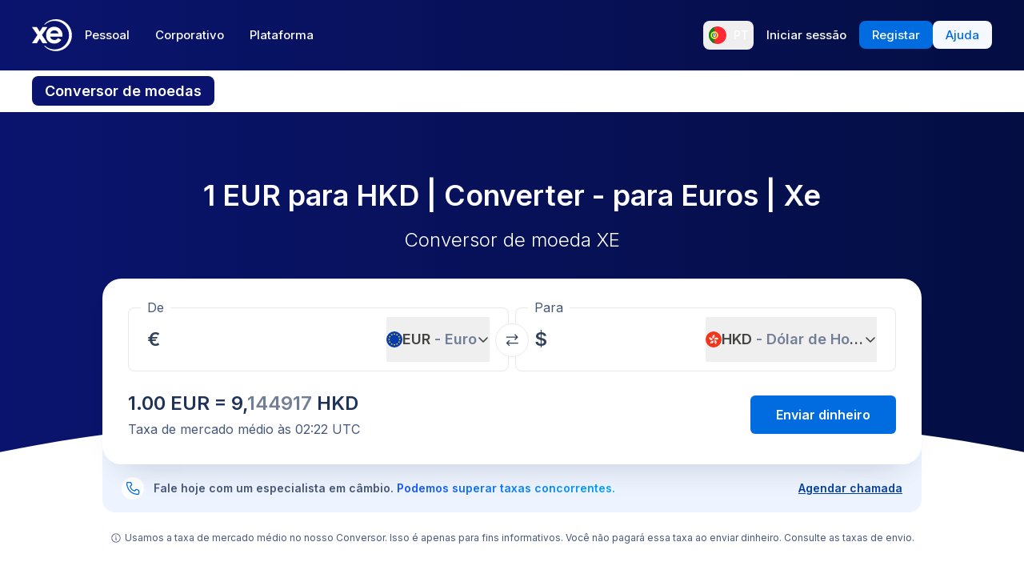

--- FILE ---
content_type: text/html; charset=utf-8
request_url: https://www.xe.com/pt/currencyconverter/convert/?Amount=1&From=EUR&To=HKD
body_size: 74528
content:
<!DOCTYPE html><html lang="pt"><head><meta charSet="utf-8" data-next-head=""/><meta name="viewport" content="width=device-width" data-next-head=""/><link rel="preload" as="image" href="https://images.ctfassets.net/izij9rskv5y1/7tICSnQZbK5AT1GAqCZQ0v/f515a714ff31505d70bf914422a630c9/Pay_with_Apple_Pay__6_.webp" data-next-head=""/><link rel="preload" as="image" href="https://images.ctfassets.net/izij9rskv5y1/2uaMvu3AHOsrXuMosBeoxH/d532298f64e376e54fe3a94122592932/xe-business-contact-support.jpg" data-next-head=""/><link rel="preload" as="image" href="https://images.ctfassets.net/izij9rskv5y1/pirZ8Ylz8sFbIWBk9SwFQ/a044d02106794b3b5f471594c4254e25/Platform_overview.webp" data-next-head=""/><link rel="canonical" href="https://www.xe.com/pt/currencyconverter/convert/?Amount=1&amp;From=EUR&amp;To=HKD" data-next-head=""/><link rel="alternate" hrefLang="x-default" href="https://www.xe.com/currencyconverter/convert/?Amount=1&amp;From=EUR&amp;To=HKD" data-next-head=""/><link rel="alternate" hrefLang="en" href="https://www.xe.com/currencyconverter/convert/?Amount=1&amp;From=EUR&amp;To=HKD" data-next-head=""/><link rel="alternate" hrefLang="en-us" href="https://www.xe.com/en-us/currencyconverter/convert/?Amount=1&amp;From=EUR&amp;To=HKD" data-next-head=""/><link rel="alternate" hrefLang="en-gb" href="https://www.xe.com/en-gb/currencyconverter/convert/?Amount=1&amp;From=EUR&amp;To=HKD" data-next-head=""/><link rel="alternate" hrefLang="en-au" href="https://www.xe.com/en-au/currencyconverter/convert/?Amount=1&amp;From=EUR&amp;To=HKD" data-next-head=""/><link rel="alternate" hrefLang="en-ca" href="https://www.xe.com/en-ca/currencyconverter/convert/?Amount=1&amp;From=EUR&amp;To=HKD" data-next-head=""/><link rel="alternate" hrefLang="en-nz" href="https://www.xe.com/en-nz/currencyconverter/convert/?Amount=1&amp;From=EUR&amp;To=HKD" data-next-head=""/><link rel="alternate" hrefLang="de" href="https://www.xe.com/de/currencyconverter/convert/?Amount=1&amp;From=EUR&amp;To=HKD" data-next-head=""/><link rel="alternate" hrefLang="es" href="https://www.xe.com/es/currencyconverter/convert/?Amount=1&amp;From=EUR&amp;To=HKD" data-next-head=""/><link rel="alternate" hrefLang="es-us" href="https://www.xe.com/es-us/currencyconverter/convert/?Amount=1&amp;From=EUR&amp;To=HKD" data-next-head=""/><link rel="alternate" hrefLang="es-es" href="https://www.xe.com/es-es/currencyconverter/convert/?Amount=1&amp;From=EUR&amp;To=HKD" data-next-head=""/><link rel="alternate" hrefLang="nl" href="https://www.xe.com/nl/currencyconverter/convert/?Amount=1&amp;From=EUR&amp;To=HKD" data-next-head=""/><link rel="alternate" hrefLang="fr" href="https://www.xe.com/fr/currencyconverter/convert/?Amount=1&amp;From=EUR&amp;To=HKD" data-next-head=""/><link rel="alternate" hrefLang="fr-fr" href="https://www.xe.com/fr-fr/currencyconverter/convert/?Amount=1&amp;From=EUR&amp;To=HKD" data-next-head=""/><link rel="alternate" hrefLang="pt" href="https://www.xe.com/pt/currencyconverter/convert/?Amount=1&amp;From=EUR&amp;To=HKD" data-next-head=""/><link rel="alternate" hrefLang="it" href="https://www.xe.com/it/currencyconverter/convert/?Amount=1&amp;From=EUR&amp;To=HKD" data-next-head=""/><link rel="alternate" hrefLang="sv" href="https://www.xe.com/sv/currencyconverter/convert/?Amount=1&amp;From=EUR&amp;To=HKD" data-next-head=""/><link rel="alternate" hrefLang="ja" href="https://www.xe.com/ja/currencyconverter/convert/?Amount=1&amp;From=EUR&amp;To=HKD" data-next-head=""/><link rel="alternate" hrefLang="zh-cn" href="https://www.xe.com/zh-cn/currencyconverter/convert/?Amount=1&amp;From=EUR&amp;To=HKD" data-next-head=""/><link rel="alternate" hrefLang="zh-hk" href="https://www.xe.com/zh-hk/currencyconverter/convert/?Amount=1&amp;From=EUR&amp;To=HKD" data-next-head=""/><link rel="alternate" hrefLang="ar" href="https://www.xe.com/ar/currencyconverter/convert/?Amount=1&amp;From=EUR&amp;To=HKD" data-next-head=""/><link rel="alternate" hrefLang="fi" href="https://www.xe.com/fi/currencyconverter/convert/?Amount=1&amp;From=EUR&amp;To=HKD" data-next-head=""/><link rel="alternate" hrefLang="el" href="https://www.xe.com/el/currencyconverter/convert/?Amount=1&amp;From=EUR&amp;To=HKD" data-next-head=""/><link rel="alternate" hrefLang="hu" href="https://www.xe.com/hu/currencyconverter/convert/?Amount=1&amp;From=EUR&amp;To=HKD" data-next-head=""/><link rel="alternate" hrefLang="pl" href="https://www.xe.com/pl/currencyconverter/convert/?Amount=1&amp;From=EUR&amp;To=HKD" data-next-head=""/><link rel="alternate" hrefLang="ro" href="https://www.xe.com/ro/currencyconverter/convert/?Amount=1&amp;From=EUR&amp;To=HKD" data-next-head=""/><link rel="alternate" hrefLang="nb" href="https://www.xe.com/nb/currencyconverter/convert/?Amount=1&amp;From=EUR&amp;To=HKD" data-next-head=""/><link rel="alternate" hrefLang="et" href="https://www.xe.com/et/currencyconverter/convert/?Amount=1&amp;From=EUR&amp;To=HKD" data-next-head=""/><link rel="alternate" hrefLang="lv" href="https://www.xe.com/lv/currencyconverter/convert/?Amount=1&amp;From=EUR&amp;To=HKD" data-next-head=""/><link rel="alternate" hrefLang="lt" href="https://www.xe.com/lt/currencyconverter/convert/?Amount=1&amp;From=EUR&amp;To=HKD" data-next-head=""/><link rel="alternate" hrefLang="sk" href="https://www.xe.com/sk/currencyconverter/convert/?Amount=1&amp;From=EUR&amp;To=HKD" data-next-head=""/><link rel="alternate" hrefLang="sl" href="https://www.xe.com/sl/currencyconverter/convert/?Amount=1&amp;From=EUR&amp;To=HKD" data-next-head=""/><link rel="alternate" hrefLang="hr" href="https://www.xe.com/hr/currencyconverter/convert/?Amount=1&amp;From=EUR&amp;To=HKD" data-next-head=""/><link rel="alternate" hrefLang="bg" href="https://www.xe.com/bg/currencyconverter/convert/?Amount=1&amp;From=EUR&amp;To=HKD" data-next-head=""/><link rel="alternate" hrefLang="cs" href="https://www.xe.com/cs/currencyconverter/convert/?Amount=1&amp;From=EUR&amp;To=HKD" data-next-head=""/><link rel="alternate" hrefLang="da" href="https://www.xe.com/da/currencyconverter/convert/?Amount=1&amp;From=EUR&amp;To=HKD" data-next-head=""/><meta name="thumbnail" content="https://images.ctfassets.net/izij9rskv5y1/1aqbDa0nay8CVodSY9ZANt/bd3e8480e9426b38b5bb9d8f843dc64e/xe_consumer_logo.jpg" data-next-head=""/><meta property="og:image" content="https://images.ctfassets.net/izij9rskv5y1/1aqbDa0nay8CVodSY9ZANt/bd3e8480e9426b38b5bb9d8f843dc64e/xe_consumer_logo.jpg" data-next-head=""/><meta name="twitter:image" content="https://images.ctfassets.net/izij9rskv5y1/1aqbDa0nay8CVodSY9ZANt/bd3e8480e9426b38b5bb9d8f843dc64e/xe_consumer_logo.jpg" data-next-head=""/><title data-next-head="">1 EUR to HKD - Euros to Dólares de Hong Kong Exchange Rate</title><meta name="description" content="Get the latest 1 Euro to Dólar de Hong Kong rate for FREE with the original Universal Currency Converter.  Set rate alerts for EUR to HKD and learn more about Euros and Dólares de Hong Kong from XE - the Currency Authority." data-next-head=""/><link rel="apple-touch-icon" sizes="180x180" href="/apple-touch-icon.png"/><link rel="icon" type="image/png" sizes="32x32" href="/favicon-32x32.png"/><link rel="icon" type="image/png" sizes="16x16" href="/favicon-16x16.png"/><link rel="manifest" href="/site.webmanifest"/><link rel="mask-icon" href="/safari-pinned-tab.svg" color="#5bbad5"/><meta name="msapplication-TileColor" content="#da532c"/><meta name="theme-color" content="#ffffff"/><meta name="facebook-domain-verification" content="sze3rm79t2i57th3mzy1thgmvsq16o"/><meta name="google-site-verification" content="q-HRTxfaT_s08BoXeW-UM16j2iGNYphCN5DUOHzfNjU"/><link rel="preload" href="/_next/static/media/e4af272ccee01ff0-s.p.woff2" as="font" type="font/woff2" crossorigin="anonymous" data-next-font="size-adjust"/><link rel="preload" href="/_next/static/css/1e79309d469538bf.css" as="style"/><link rel="preload" href="/_next/static/css/f2586c1205cc7a8e.css" as="style"/><script type="application/ld+json" data-next-head="">{"@context":"https://schema.org/","@type":"BreadcrumbList","itemListElement":[{"@type":"ListItem","position":1,"name":"Home","item":"https://www.xe.com/"},{"@type":"ListItem","position":2,"name":"Currency Converter","item":"https://www.xe.com/currencyconverter/"},{"@type":"ListItem","position":3,"name":"1 EUR Para HKD - Converter EUR Para HKD"}]}</script><script type="application/ld+json">{"@context":"https://schema.org","@type":"SoftwareApplication","name":"Xe Send Money & Currency","applicationCategory":"FinanceApplication","datePublished":"May 20, 2009","operatingSystem":"iOS","aggregateRating":{"@type":"AggregateRating","ratingValue":4.8,"reviewCount":105053}}</script><script id="inEU-script" data-nscript="beforeInteractive">
  function injectInEU() {
  // This technique is based on https://github.com/segmentio/in-eu but with less code
  function isInEUTimeZone() {
    try {
      const timeZone = new Intl.DateTimeFormat().resolvedOptions().timeZone
      return timeZone.indexOf("Europe") >= 0
    } catch (e) {
      return true
    }
  }

  function isEULocale() {
    const euCountryCodes = [
      "BE",
      "EL",
      "LT",
      "PT",
      "BG",
      "ES",
      "LU",
      "RO",
      "CZ",
      "FR",
      "RE",
      "GP",
      "MQ",
      "GF",
      "YT",
      "BL",
      "MF",
      "PM",
      "WF",
      "PF",
      "NC",
      "HU",
      "SI",
      "DK",
      "FO",
      "GL",
      "HR",
      "MT",
      "SK",
      "DE",
      "IT",
      "NL",
      "AW",
      "CW",
      "SX",
      "FI",
      "AX",
      "EE",
      "CY",
      "AT",
      "SE",
      "IE",
      "LV",
      "PL",
      "UK",
      "GB",
      "AI",
      "BM",
      "IO",
      "VG",
      "KY",
      "FK",
      "GI",
      "MS",
      "PN",
      "SH",
      "TC",
      "GG",
      "JE",
      "IM",
    ]
    try {
      const locale =
        navigator.languages && navigator.languages.length > 0
          ? navigator.languages[0]
          : navigator.language
      const countryCode =
        locale.indexOf("-") > 0 ? locale.split("-")[1] : locale
      return euCountryCodes.includes(countryCode.toUpperCase())
    } catch (e) {
      return true
    }
  }

  window.inEU = isInEUTimeZone() || (isInEUTimeZone() && isEULocale())
  }
  injectInEU()
</script><link rel="stylesheet" href="/_next/static/css/1e79309d469538bf.css" data-n-g=""/><link rel="stylesheet" href="/_next/static/css/f2586c1205cc7a8e.css" data-n-p=""/><noscript data-n-css=""></noscript><script defer="" noModule="" src="/_next/static/chunks/polyfills-42372ed130431b0a.js"></script><script defer="" src="/_next/static/chunks/8701.b874c18031588693.js"></script><script defer="" src="/_next/static/chunks/4820.8a856a391e686624.js"></script><script defer="" src="/_next/static/chunks/8841.91c2478f371a5d22.js"></script><script defer="" src="/_next/static/chunks/330.9f85da121f119106.js"></script><script defer="" src="/_next/static/chunks/4824.3909a954453c8231.js"></script><script defer="" src="/_next/static/chunks/4067-a0fa90827189532a.js"></script><script defer="" src="/_next/static/chunks/2354.6bc3623c2f4766a9.js"></script><script defer="" src="/_next/static/chunks/1509-bed86e6b912b8318.js"></script><script defer="" src="/_next/static/chunks/317-895f346ed4e3347a.js"></script><script defer="" src="/_next/static/chunks/2909.71963fc30e5f9fd9.js"></script><script defer="" src="/_next/static/chunks/7339.d25bc869b3ea309b.js"></script><script defer="" src="/_next/static/chunks/1179.d07cc387ecc16c67.js"></script><script defer="" src="/_next/static/chunks/8574.5ca7bf69a916591c.js"></script><script defer="" src="/_next/static/chunks/181.ec23a80add83669b.js"></script><script defer="" src="/_next/static/chunks/3622.b70a866f118c7143.js"></script><script defer="" src="/_next/static/chunks/8194.61df1d8bd35d47f0.js"></script><script defer="" src="/_next/static/chunks/2800-a78be12a6bfcaa55.js"></script><script defer="" src="/_next/static/chunks/8992.ea9356e4d4474d43.js"></script><script defer="" src="/_next/static/chunks/5437.881ea54aebdea86b.js"></script><script defer="" src="/_next/static/chunks/4252.309a6c2ea817b8d6.js"></script><script defer="" src="/_next/static/chunks/9913.123e588727f0f390.js"></script><script defer="" src="/_next/static/chunks/7784-d59ee9a554538489.js"></script><script defer="" src="/_next/static/chunks/3763.930167bde87e996b.js"></script><script defer="" src="/_next/static/chunks/9948.42bbd19649714e45.js"></script><script defer="" src="/_next/static/chunks/3786.06226c09b9aceb68.js"></script><script defer="" src="/_next/static/chunks/9990.b96f100fcf5ba0ea.js"></script><script defer="" src="/_next/static/chunks/7490.a297023b4a341d04.js"></script><script defer="" src="/_next/static/chunks/1000-bc294cf5b7763a1b.js"></script><script defer="" src="/_next/static/chunks/622.9a711a87bed57572.js"></script><script src="/_next/static/chunks/webpack-c143ab487df05270.js" defer=""></script><script src="/_next/static/chunks/framework-77dff60c8c44585c.js" defer=""></script><script src="/_next/static/chunks/main-1be306b93de945f2.js" defer=""></script><script src="/_next/static/chunks/pages/_app-4b1c49230ba2efc9.js" defer=""></script><script src="/_next/static/chunks/1289-c1f81b328204231c.js" defer=""></script><script src="/_next/static/chunks/8209-0ab9633f95616c33.js" defer=""></script><script src="/_next/static/chunks/9488-f1f3c9d83270e5ef.js" defer=""></script><script src="/_next/static/chunks/8069-5be595c76c8f66f6.js" defer=""></script><script src="/_next/static/chunks/282-e4142a5b3fed17ec.js" defer=""></script><script src="/_next/static/chunks/259-036ecbf82562a6a1.js" defer=""></script><script src="/_next/static/chunks/1556-4ee2d6ff1355e9e7.js" defer=""></script><script src="/_next/static/chunks/533-1d4352c29a9dcfa3.js" defer=""></script><script src="/_next/static/chunks/7353-3a371248c61dac83.js" defer=""></script><script src="/_next/static/chunks/3963-0971871dc4ea0fe2.js" defer=""></script><script src="/_next/static/chunks/7096-a90bec3300f65a38.js" defer=""></script><script src="/_next/static/chunks/pages/currencyconverter/convert-8e662f3300634a3a.js" defer=""></script><script src="/_next/static/WmRdXlAof1rGlMWu10KTn/_buildManifest.js" defer=""></script><script src="/_next/static/WmRdXlAof1rGlMWu10KTn/_ssgManifest.js" defer=""></script><style data-styled="" data-styled-version="5.3.11">.enmfsi{display:inline-block;height:14px;width:14px;border-radius:5px;-webkit-animation:czobYJ 0.9s linear infinite;animation:czobYJ 0.9s linear infinite;-webkit-animation-direction:alternate;animation-direction:alternate;}/*!sc*/
data-styled.g52[id="sc-7a8fbd87-0"]{content:"enmfsi,"}/*!sc*/
.RwUiV{display:inline-block;white-space:nowrap;}/*!sc*/
data-styled.g53[id="sc-7a8fbd87-1"]{content:"RwUiV,"}/*!sc*/
.exeFhm{display:-webkit-box;display:-webkit-flex;display:-ms-flexbox;display:flex;position:relative;-webkit-transition:-webkit-transform 0.5s;-webkit-transition:transform 0.5s;transition:transform 0.5s;}/*!sc*/
.exeFhm > *{-webkit-flex-shrink:0;-ms-flex-negative:0;flex-shrink:0;}/*!sc*/
data-styled.g361[id="sc-7ca93f6d-0"]{content:"exeFhm,"}/*!sc*/
.dWhwmu{display:-webkit-box;display:-webkit-flex;display:-ms-flexbox;display:flex;-webkit-flex-wrap:wrap;-ms-flex-wrap:wrap;flex-wrap:wrap;-webkit-box-pack:center;-webkit-justify-content:center;-ms-flex-pack:center;justify-content:center;-webkit-align-items:center;-webkit-box-align:center;-ms-flex-align:center;align-items:center;margin-top:16px;}/*!sc*/
data-styled.g362[id="sc-7ca93f6d-1"]{content:"dWhwmu,"}/*!sc*/
.iNGpRA{-webkit-appearance:none;-moz-appearance:none;appearance:none;margin:0 6px;padding:0;box-sizing:content-box;width:12px;height:12px;border:2px solid #0a146e;border-radius:50%;background:transparent;}/*!sc*/
.cfqJtn{-webkit-appearance:none;-moz-appearance:none;appearance:none;margin:0 8px;padding:0;box-sizing:content-box;width:12px;height:12px;border:0;border-radius:50%;background:#0a146e;}/*!sc*/
data-styled.g363[id="sc-7ca93f6d-2"]{content:"iNGpRA,cfqJtn,"}/*!sc*/
@-webkit-keyframes czobYJ{from{background-color:#003cbe;}to{background-color:white;}}/*!sc*/
@keyframes czobYJ{from{background-color:#003cbe;}to{background-color:white;}}/*!sc*/
data-styled.g560[id="sc-keyframes-czobYJ"]{content:"czobYJ,"}/*!sc*/
</style></head><body class="overscroll-y-none" tabindex="-1"><noscript><iframe title="google manager iframe" src="https://www.googletagmanager.com/ns.html?id=GTM-WNCL796" height="0" width="0" style="display:none;visibility:hidden"></iframe></noscript><link rel="preload" as="image" href="/badges/app_store_pt.static.svg"/><link rel="preload" as="image" href="/badges/google_play_pt.static.svg"/><div id="__next"><main class="__className_5bda0f "><div id="send-money-banner-alert"></div><div id="converter-banner-alert"></div><div id="hubspot-modal"></div><div class="sticky top-0 z-[50]"><header id="siteHeader" class="w-full px-6 text-sm md:px-8 xl:px-0 bg-gradient-to-l from-blue-850 to-blue-700"><div class="mx-auto flex h-[72px] w-full max-w-[1200px] items-center justify-between gap-4 xl:h-[88px] xl:justify-start"><a aria-label="Home" class="focus:outline-2 focus:outline-xe-primary-500" href="/pt/"><svg xmlns="http://www.w3.org/2000/svg" aria-hidden="true" viewBox="0 0 710 568.71" aria-label="Xe" class="w-[50px] text-white"><path fill="currentColor" d="M270.72 427.89h-79.85a2.9 2.9 0 01-2.46-1.37l-51.6-83.33-51.62 83.33a2.87 2.87 0 01-2.45 1.37H2.9a2.89 2.89 0 01-2.4-4.51L96.36 280.9 1.68 143.35a2.89 2.89 0 012.38-4.53h80.33a2.88 2.88 0 012.44 1.36l50 79.51 49.67-79a3.88 3.88 0 013.3-1.83h79.77a2.89 2.89 0 012.38 4.53L177.24 280.9l95.88 142.48a2.9 2.9 0 01-2.4 4.51zM424.65.01a282.59 282.59 0 00-208 90.9 1.47 1.47 0 001.08 2.45h12.57a2.86 2.86 0 001.87-.71 256.49 256.49 0 01168.92-63c141.47 0 256.14 113.6 256.14 253.73S542.6 537.09 401.13 537.09a256.51 256.51 0 01-168.92-63 2.86 2.86 0 00-1.87-.71h-12.57a1.47 1.47 0 00-1.08 2.45 282.59 282.59 0 00208 90.9C581.14 566.71 708 439.84 708 283.35S581.14.01 424.65.01zM537 309.09H323.47c1.87 32.38 30.45 60.31 71.9 60.31 31.92 0 52.26-12.7 64.6-32.2a2.89 2.89 0 013.78-1.06l54 28a2.9 2.9 0 011.1 4.16C493.14 407.14 449 432.8 395 432.8h-.4c-85.55 0-144.13-62.6-144.13-149.45S309 133.91 394.55 133.91s147.17 66.91 147.17 149.44a147 147 0 01-1.65 22.55c-.28 1.5-1.33 3.19-3.07 3.19zm-67.1-58.5c-4.47-18.38-26-53.3-71.91-53.3-44.1 0-66.77 27.59-72.15 53.3z"></path></svg></a><div class="flex flex-grow items-center justify-between"><nav aria-label="Main" data-orientation="horizontal" dir="ltr" class="relative hidden w-full items-center xl:flex" id="main-navigation-menu"><div class="flex w-full items-center justify-between"><div class="flex flex-1 justify-start"><div style="position:relative"><ul data-orientation="horizontal" class="flex list-none justify-between gap-1" dir="ltr"><li class="relative text-white"><a class="group text-nowrap rounded-lg py-5 text-sm font-medium outline-none transition-colors duration-150 xl:text-[15px] [&amp;_div]:focus:outline-2 [&amp;_div]:focus:outline-xe-primary-500 group-hover:bg-white/10 flex h-[36px] items-center justify-center rounded-lg px-4 py-2 hover:bg-white/10 focus:outline-2 focus:outline-xe-primary-500" id="radix-_R_2anlm_-trigger-Pessoal" data-state="closed" aria-expanded="false" aria-controls="radix-_R_2anlm_-content-Pessoal" data-radix-collection-item="" href="/pt/">Pessoal</a></li><li class="relative text-white"><a class="group text-nowrap rounded-lg py-5 text-sm font-medium outline-none transition-colors duration-150 xl:text-[15px] [&amp;_div]:focus:outline-2 [&amp;_div]:focus:outline-xe-primary-500 group-hover:bg-white/10 flex h-[36px] items-center justify-center rounded-lg px-4 py-2 hover:bg-white/10 focus:outline-2 focus:outline-xe-primary-500" id="radix-_R_2anlm_-trigger-Corporativo" data-state="closed" aria-expanded="false" aria-controls="radix-_R_2anlm_-content-Corporativo" data-radix-collection-item="" href="/pt/business/">Corporativo</a></li><li class="relative text-white"><a class="group text-nowrap rounded-lg py-5 text-sm font-medium outline-none transition-colors duration-150 xl:text-[15px] [&amp;_div]:focus:outline-2 [&amp;_div]:focus:outline-xe-primary-500 group-hover:bg-white/10 flex h-[36px] items-center justify-center rounded-lg px-4 py-2 hover:bg-white/10 focus:outline-2 focus:outline-xe-primary-500" id="radix-_R_2anlm_-trigger-Plataforma" data-state="closed" aria-expanded="false" aria-controls="radix-_R_2anlm_-content-Plataforma" data-radix-collection-item="" href="/pt/platform/">Plataforma</a></li></ul></div></div><div style="position:relative"><ul data-orientation="horizontal" class="hidden items-center gap-2 xl:flex" dir="ltr"><li><button type="button" aria-label="Idioma atual: PT" class="flex h-[36px] shrink-0 items-center justify-between gap-1 rounded-lg p-1 px-1.5 hover:bg-white/10 focus:outline focus:outline-2 focus:outline-xe-primary-500" data-radix-menu-value="language" data-radix-viewport-type="secondary" data-state="closed" aria-expanded="false" aria-controls="radix-_R_2anlm_-content-language" data-radix-collection-item=""><div class="relative !h-[17px] !w-[23px] mr-2 !min-h-6 !min-w-6 overflow-hidden rounded-full border border-solid border-white [&amp;_img]:!scale-150"><img alt="pt" loading="lazy" decoding="async" data-nimg="fill" style="position:absolute;height:100%;width:100%;left:0;top:0;right:0;bottom:0;color:transparent" src="/svgs/flags/pt.static.svg"/></div><span class="text-sm font-medium text-white">PT</span></button></li><li><a target="_self" class="items-center justify-center rounded-lg px-4 py-2 outline-none font-medium cursor-pointer transition-colors duration-300 focus:outline focus:outline-2 focus:outline-blue-400 xl:text-[15px] text-sm text-nowrap bg-transparent text-white hover:bg-white/10" data-radix-menu-value="signIn" data-radix-viewport-type="secondary" id="radix-_R_2anlm_-trigger-signIn" data-state="closed" aria-expanded="false" aria-controls="radix-_R_2anlm_-content-signIn" data-radix-collection-item="" href="https://account.xe.com/signin/?icid=XECOM:Home:LoginBut:Login:Glob:HPXEMTLogin"><span>Iniciar sessão</span></a></li><li><a target="_self" class="items-center justify-center rounded-lg px-4 py-2 outline-none font-medium cursor-pointer transition-colors duration-300 focus:outline focus:outline-2 focus:outline-blue-400 xl:text-[15px] text-sm text-nowrap bg-blue-500 text-white hover:bg-blue-450" data-radix-menu-value="signUp" data-radix-viewport-type="secondary" id="radix-_R_2anlm_-trigger-signUp" data-state="closed" aria-expanded="false" aria-controls="radix-_R_2anlm_-content-signUp" data-radix-collection-item="" href="https://account.xe.com/signup?redirect_uri=https%3A%2F%2Fpersonal-registration.xe.com"><span>Registar</span></a></li><li><a target="_blank" class="items-center justify-center rounded-lg px-4 py-2 outline-none font-medium cursor-pointer transition-colors duration-300 focus:outline focus:outline-2 focus:outline-blue-400 xl:text-[15px] text-sm text-nowrap bg-xe-primary-50 text-xe-primary-500 hover:bg-xe-primary-100" data-radix-viewport-type="secondary" id="radix-_R_2anlm_-trigger-radix-_R_1qeanlm_" data-state="closed" aria-expanded="false" aria-controls="radix-_R_2anlm_-content-radix-_R_1qeanlm_" data-radix-collection-item="" href="https://help.xe.com/hc/"><span>Ajuda</span></a></li></ul></div></div><div class="absolute -left-[66px] top-[48px] flex justify-center perspective-[2000px]"></div></nav></div></div></header><nav class="overflow-auto bg-opacity-95 bg-gradient-to-r from-[color-mix(in_srgb,#0A146E,_#FFFFFF_8%)] to-[color-mix(in_srgb,#0A164D,_#FFFFFF_8%)] px-0 py-3 md:px-8 xl:px-0" aria-label="secondary navigation"><ul class="mx-auto flex max-w-[1200px] items-center gap-0.5 px-0.5 text-white md:gap-2 md:p-0"><li class="shrink-0"><a class="rounded-lg px-4 py-2 font-semibold hover:bg-blue-700 md:text-lg bg-blue-700" href="/pt/currencyconverter/">Conversor de moedas</a></li><li class="shrink-0"><a class="rounded-lg px-4 py-2 text-sm font-medium hover:bg-blue-700 md:text-base" href="/pt/currencycharts/?from=EUR&amp;to=HKD">Gráficos de moedas</a></li><li class="shrink-0"><a class="rounded-lg px-4 py-2 text-sm font-medium hover:bg-blue-700 md:text-base" href="/pt/ratealerts/">Alertas de taxa</a></li><li class="shrink-0"><a class="rounded-lg px-4 py-2 text-sm font-medium hover:bg-blue-700 md:text-base" href="/pt/send-money/">Enviar dinheiro</a></li></ul></nav></div><div style="overflow:hidden"><style>
          #nprogress {
            pointer-events: none;
          }
          
          #nprogress .bar {
            background: #0631a7;
          
            position: fixed;
            z-index: 99999;
            top: 0;
            left: 0;
          
            width: 100%;
            height: 3px;
          }
          
          /* Fancy blur effect */
          #nprogress .peg {
            display: block;
            position: absolute;
            right: 0px;
            width: 100px;
            height: 100%;
            box-shadow: 0 0 10px #0631a7, 0 0 5px #0631a7;
            opacity: 1.0;
          
            -webkit-transform: rotate(3deg) translate(0px, -4px);
                -ms-transform: rotate(3deg) translate(0px, -4px);
                    transform: rotate(3deg) translate(0px, -4px);
          }
          
          /* Remove these to get rid of the spinner */
          #nprogress .spinner {
            display: block;
            position: fixed;
            z-index: 1031;
            top: 15px;
            right: 15px;
          }
          
          #nprogress .spinner-icon {
            width: 18px;
            height: 18px;
            box-sizing: border-box;
          
            border: solid 2px transparent;
            border-top-color: #0631a7;
            border-left-color: #0631a7;
            border-radius: 50%;
          
            -webkit-animation: nprogress-spinner 400ms linear infinite;
                    animation: nprogress-spinner 400ms linear infinite;
          }
          
          .nprogress-custom-parent {
            overflow: hidden;
            position: relative;
          }
          
          .nprogress-custom-parent #nprogress .spinner,
          .nprogress-custom-parent #nprogress .bar {
            position: absolute;
          }
          
          @-webkit-keyframes nprogress-spinner {
            0%   { -webkit-transform: rotate(0deg); }
            100% { -webkit-transform: rotate(360deg); }
          }
          @keyframes nprogress-spinner {
            0%   { transform: rotate(0deg); }
            100% { transform: rotate(360deg); }
          }
        </style><div class="bg-white"><section class="relative w-full bg-gradient-to-l from-blue-850 to-blue-700 bg-no-repeat"><div class="relative m-auto box-content max-w-[1024px] px-4 py-8 md:px-10 md:pt-16 lg:pt-20"><h1 class="mb-2 text-center text-2xl font-semibold text-white md:mb-4 md:text-4xl">1 EUR para HKD | Converter  -  para Euros | Xe</h1><p class="mb-8 text-center text-sm font-light text-white md:text-2xl">Conversor de moeda XE</p><div><div class="relative z-[3] rounded-3xl bg-white px-4 pb-6 pt-3 shadow-3xl md:p-8 md:pt-6"><form class="relative flex flex-col md:flex-row"><fieldset class="rounded-lg px-4 shadow-[inset_0_0_0_1px] shadow-gray-250 transition-shadow focus-within:shadow-[inset_0_0_0_2px] focus-within:shadow-xe-primary-500 hover:shadow-[inset_0_0_0_2px] hover:shadow-xe-primary-500 md:px-6 w-full min-w-full max-w-full md:mr-1 md:w-[calc(50%_-_4px)] md:min-w-[calc(50%_-_4px)] md:max-w-[calc(50%_-_4px)]" role="none"><legend class="-ml-2 bg-white px-2 text-left text-sm text-xe-neutral-800 md:text-base" aria-hidden="true">De</legend><div class="h-[68px] w-full pb-3"><p class="sr-only">De</p><div class="flex h-full content-center"><div class="h-auto flex-grow self-center overflow-hidden"><div class="flex w-full [&amp;&gt;div]:!w-full [&amp;&gt;div]:!justify-start [&amp;&gt;div]:!border-none [&amp;&gt;div]:!p-0 [&amp;&gt;div]:!text-2xl [&amp;&gt;div]:!font-semibold [&amp;&gt;div]:!text-greyblue-400 [&amp;&gt;div]:!outline-none"><div class="flex w-full items-center justify-between self-stretch overflow-hidden rounded-lg bg-transparent p-3 !text-gray-950 placeholder:text-gray-750 placeholder:opacity-30 focus:shadow-none border border-solid border-gray-300 focus-within:z-10 focus-within:!border-none focus-within:outline focus-within:outline-2 focus-within:outline-blue-500"><span class="absolute left-[-99999px] w-auto">1</span><span class="amount-input flex items-center whitespace-nowrap">€ <input class="m-0 box-content self-stretch border-none bg-transparent p-0 focus:shadow-none focus:outline-none" type="text" inputMode="decimal" autoComplete="off" aria-label="Valor a receber" style="width:0" value="1"/></span></div></div></div><button class="flex min-w-20 shrink-0 items-center justify-between gap-1 text-lg/6 ml-1 max-w-[50%]" type="button" aria-haspopup="dialog" aria-expanded="false" aria-controls="radix-_R_1aatkolm_" data-state="closed"><img alt="EUR" loading="lazy" width="20" height="20" decoding="async" data-nimg="1" class="h-[20px] w-[20px] min-w-[20px] rounded-full object-cover" style="color:transparent" src="/svgs/flags/eur.static.svg"/><span class="inline-block min-w-[50px] overflow-hidden text-ellipsis whitespace-nowrap text-left font-semibold">EUR<span class="text-xe-neutral-700"> <!-- -->- <!-- -->Euro</span></span><svg xmlns="http://www.w3.org/2000/svg" width="16" height="16" fill="currentColor" viewBox="0 0 256 256" class="min-w-[16px] transition-transform"><path d="M216.49,104.49l-80,80a12,12,0,0,1-17,0l-80-80a12,12,0,0,1,17-17L128,159l71.51-71.52a12,12,0,0,1,17,17Z"></path></svg></button></div></div></fieldset><div class="[&amp;_svg]:rotate-90] relative [&amp;_svg]:desktop-container:rotate-0"><button class="inline-flex rounded-full border border-solid border-gray-250 bg-white p-3 hover:bg-gray-150 disabled:bg-gray-300 absolute -top-[16px] left-1/2 -translate-x-1/2 md:top-[32px]" aria-label="Trocar moedas" type="button"><svg xmlns="http://www.w3.org/2000/svg" fill="none" viewBox="0 0 17 17" aria-hidden="true" class="h-4 w-4 rotate-90 text-greyblue-400 md:rotate-0"><path fill="currentColor" fill-rule="evenodd" d="M11.726 1.273l2.387 2.394H.667V5h13.446l-2.386 2.393.94.94 4-4-4-4-.94.94zM.666 12.333l4 4 .94-.94L3.22 13h13.447v-1.333H3.22l2.386-2.394-.94-.94-4 4z" clip-rule="evenodd"></path></svg></button></div><fieldset class="rounded-lg px-4 shadow-[inset_0_0_0_1px] shadow-gray-250 transition-shadow focus-within:shadow-[inset_0_0_0_2px] focus-within:shadow-xe-primary-500 hover:shadow-[inset_0_0_0_2px] hover:shadow-xe-primary-500 md:px-6 w-full min-w-full max-w-full md:ml-1 md:w-[calc(50%_-_4px)] md:min-w-[calc(50%_-_4px)] md:max-w-[calc(50%_-_4px)]" role="none"><legend class="-ml-2 bg-white px-2 text-left text-sm text-xe-neutral-800 md:text-base" aria-hidden="true">Para</legend><div class="h-[68px] w-full pb-3"><p class="sr-only">Para</p><div class="flex h-full content-center"><div class="h-auto flex-grow self-center overflow-hidden"><div class="flex w-full [&amp;&gt;div]:!w-full [&amp;&gt;div]:!justify-start [&amp;&gt;div]:!border-none [&amp;&gt;div]:!p-0 [&amp;&gt;div]:!text-2xl [&amp;&gt;div]:!font-semibold [&amp;&gt;div]:!text-greyblue-400 [&amp;&gt;div]:!outline-none"><div class="flex w-full items-center justify-between self-stretch overflow-hidden rounded-lg bg-transparent p-3 !text-gray-950 placeholder:text-gray-750 placeholder:opacity-30 focus:shadow-none border border-solid border-gray-300 focus-within:z-10 focus-within:!border-none focus-within:outline focus-within:outline-2 focus-within:outline-blue-500"><span class="absolute left-[-99999px] w-auto">9.14</span><span class="amount-input flex items-center whitespace-nowrap">$ <input class="m-0 box-content self-stretch border-none bg-transparent p-0 focus:shadow-none focus:outline-none" type="text" inputMode="decimal" autoComplete="off" aria-label="Valor a receber" style="width:0" value="9.14"/></span></div></div></div><button class="flex min-w-20 shrink-0 items-center justify-between gap-1 text-lg/6 ml-1 max-w-[50%]" type="button" aria-haspopup="dialog" aria-expanded="false" aria-controls="radix-_R_1aqtkolm_" data-state="closed"><img alt="HKD" loading="lazy" width="20" height="20" decoding="async" data-nimg="1" class="h-[20px] w-[20px] min-w-[20px] rounded-full object-cover" style="color:transparent" src="/svgs/flags/hkd.static.svg"/><span class="inline-block min-w-[50px] overflow-hidden text-ellipsis whitespace-nowrap text-left font-semibold">HKD<span class="text-xe-neutral-700"> <!-- -->- <!-- -->Dólar de Hong Kong</span></span><svg xmlns="http://www.w3.org/2000/svg" width="16" height="16" fill="currentColor" viewBox="0 0 256 256" class="min-w-[16px] transition-transform"><path d="M216.49,104.49l-80,80a12,12,0,0,1-17,0l-80-80a12,12,0,0,1,17-17L128,159l71.51-71.52a12,12,0,0,1,17,17Z"></path></svg></button></div></div></fieldset></form><div class="mt-6 flex flex-col justify-between gap-6 md:flex-row md:gap-2"><div><p class="text-lg font-semibold text-xe-neutral-900 md:text-2xl"><span>1.00 <!-- -->EUR<!-- --> =<!-- --> <!-- -->9,<span class="text-xe-neutral-700">144917</span> <!-- -->HKD</span></p><p class="mt-1 text-sm text-xe-neutral-800 md:text-base">Taxa de mercado médio às 02:22 UTC</p></div><div class="flex flex-col items-center gap-2 md:mt-0 md:flex-row md:gap-3"><a target="_self" class="inline-flex items-center data-[state=open]:border-xe-primary-500 data-[state=open]:border-2 justify-center gap-2 whitespace-nowrap focus-visible:outline-none focus-visible:ring-1 focus-visible:ring-ring [&amp;_svg]:pointer-events-none [&amp;_svg]:size-4 [&amp;_svg]:shrink-0 bg-xe-primary-500 text-center text-base font-semibold text-white hover:bg-xe-primary-400 transition-colors h-12 rounded-md px-8 w-full md:w-auto disabled:pointer-events-auto disabled:bg-xe-neutral-300 disabled:text-xe-neutral-600 disabled:opacity-100 disabled:shadow-none disabled:hover:cursor-not-allowed" href="/pt/send-money/">Enviar dinheiro</a></div></div></div><div class="relative z-[1] flex flex-col items-center justify-between overflow-hidden px-4 pb-4 md:flex-row md:px-6 before:absolute before:bottom-0 before:left-0 before:right-0 before:top-0 before:z-[-1] before:bg-gradient-to-r before:from-[#2358ec] before:to-[#3994f6] before:opacity-0 before:content-[&#x27;&#x27;] bg-gradient-to-r from-[#EDF4FF] to-[#EDF4FF] before:transition-opacity before:duration-1000 -mt-5 rounded-none rounded-b-2xl pt-9"><div class="flex flex-grow items-center justify-center md:justify-start"><div class="mr-3 hidden rounded-full p-1 transition-colors duration-1000 md:block bg-white"><svg xmlns="http://www.w3.org/2000/svg" fill="inherit" viewBox="0 0 24 24" aria-hidden="true" width="24" color="inherit" class="h-5 min-h-5 w-5 min-w-5 transition-colors duration-1000 text-xe-primary-500"><path fill="currentColor" fill-rule="evenodd" d="M19.5 21.75h-.128C4.635 20.902 2.543 8.467 2.25 4.672A2.25 2.25 0 014.32 2.25h4.133a1.5 1.5 0 011.395.945L10.988 6a1.5 1.5 0 01-.33 1.62L9.06 9.232a7.028 7.028 0 005.685 5.7l1.627-1.612A1.5 1.5 0 0118 13.012l2.828 1.133a1.5 1.5 0 01.922 1.395v3.96a2.25 2.25 0 01-2.25 2.25zm-15-18a.75.75 0 00-.75.75v.06C4.095 9 6.308 19.5 19.455 20.25a.75.75 0 00.795-.705V15.54l-2.828-1.132-2.152 2.137-.36-.045C8.385 15.682 7.5 9.158 7.5 9.09l-.045-.36 2.13-2.153L8.46 3.75H4.5z" clip-rule="evenodd"></path></svg></div><div class="mb-4 w-full max-w-[260px] text-center md:mb-0 md:max-w-full md:text-left"><p class="text-sm font-semibold text-xe-neutral-800">Fale hoje com um especialista em câmbio. <span class="block w-full bg-gradient-to-r from-[#1654fe] to-[#01a6ff] bg-clip-text text-transparent md:inline">Podemos superar taxas concorrentes.</span></p></div></div><a class="ml-0 whitespace-nowrap text-center text-sm font-semibold underline transition-colors duration-1000 md:ml-3 text-xe-primary-600" href="https://xe.com/calendly/d/csx3-tgk-ssv/" target="_blank">Agendar chamada</a></div><p class="relative z-[2] mt-4 flex items-center justify-center text-center text-xs text-xe-neutral-800 md:mt-6"><svg xmlns="http://www.w3.org/2000/svg" width="1em" height="1em" fill="currentColor" viewBox="0 0 256 256" class="mr-1 size-3.5 min-h-3.5 min-w-3.5"><path d="M128,24A104,104,0,1,0,232,128,104.11,104.11,0,0,0,128,24Zm0,192a88,88,0,1,1,88-88A88.1,88.1,0,0,1,128,216Zm16-40a8,8,0,0,1-8,8,16,16,0,0,1-16-16V128a8,8,0,0,1,0-16,16,16,0,0,1,16,16v40A8,8,0,0,1,144,176ZM112,84a12,12,0,1,1,12,12A12,12,0,0,1,112,84Z"></path></svg><span>Usamos a taxa de mercado médio no nosso Conversor. Isso é apenas para fins informativos. Você não pagará essa taxa ao enviar dinheiro. <span>Consulte as taxas de envio.</span></span></p></div></div><div class="absolute bottom-0 z-auto h-[300px] w-full overflow-hidden before:absolute before:bottom-[-100px] before:left-[-200px] before:right-[-200px] before:top-0 before:rounded-[100%] before:bg-white md:h-[200px]"></div></section><section data-testid="custom-banner-section" class="relative flex justify-center md:pt-8 md:pb-8 pt-4 pb-0 bg-white"><div class="flex w-full flex-col justify-center gap-12 px-5 md:px-10 box-content max-w-[1024px]"><div style="--banner-desktop-image-url:url(//images.ctfassets.net/izij9rskv5y1/6KvmGcZ0o9W0xE9pixkX9x/a240c2b8d0b12785a77729a9c3e1a1df/Did_you_know_you_can_send_money_with_Xe__1_.webp);--banner-mobile-image-url:url(//images.ctfassets.net/izij9rskv5y1/42eS90DYWS34Qqm6SRFwbX/1821a6991a3f2a281ac58172f1a90f65/Did_you_know_you_can_send_money_with_Xe__2_.webp)" class="relative h-full overflow-hidden rounded-3xl bg-blue-500 bg-cover bg-center bg-no-repeat bg-[image:var(--banner-mobile-image-url)] md:bg-[image:var(--banner-desktop-image-url)] min-h-[320px] md:h-[184px] md:min-h-0"><div class="relative z-20 grid h-full p-6 grid-cols-1 [grid-template-areas:&#x27;logo&#x27;_&#x27;title&#x27;_&#x27;cta&#x27;] gap-4 md:grid-cols-1 grid-rows-[1fr_auto_auto] justify-items-center text-center md:grid-rows-1 md:[grid-template-areas:&#x27;title_title_cta&#x27;]"><div class="[grid-area:title] font-semibold md:self-center text-center md:justify-self-start md:text-left"><div class="[&amp;_*]:mb-0 [&amp;_*]:text-[28px] [&amp;_*]:font-semibold [&amp;_*]:leading-[1.25] [&amp;_*]:text-white md:[&amp;_*]:text-[32px]"><p class="mb-6 text-base">Você sabia que é possível enviar dinheiro para o exterior com a Xe?</p></div></div><a class="polymorphic-btn items-center justify-center gap-2 font-semibold transition-colors duration-200 focus:outline focus:outline-2 focus:outline-offset-2 fit-content bg-blue text-white hover:bg-blue-450 focus:outline-blue-500 px-6 py-3 rounded-lg text-[0.95rem] flex flex-row-reverse [&amp;_svg]:hover:translate-x-1 [&amp;_svg]:transition-transform [&amp;_svg]:duration-200 [grid-area:cta] justify-self-center md:self-center md:justify-self-end" title="Inscreva-se hoje, " aria-label="" name="Sign up today" href="https://account.xe.com/signup?redirect_uri=https%3A%2F%2Fpersonal-registration.xe.com"><span class="relative top-[1px]">Inscreva-se hoje<!-- --> </span></a><div class="[grid-area:logo] md:self-end md:justify-self-center justify-self-center self-end md:hidden"><img alt="XE Logo" loading="lazy" width="100" height="50" decoding="async" data-nimg="1" class="w-14 md:w-16" style="color:transparent" src="/logo-xe.svg"/></div></div><div class="absolute from-black/50 to-transparent left-0 top-0 z-0 h-3/4 w-full bg-gradient-to-b md:h-full md:w-1/2 md:bg-gradient-to-r"></div></div></div></section><section data-testid="currency-conversion-pair-table" class="flex justify-center bg-white py-20"><div class="flex w-full max-w-screen-xl flex-col gap-10 px-4 md:px-10"><div class="grid gap-3"><h2 class="text-center text-3xl font-semibold tracking-tight text-xe-neutral-1000 md:text-5xl">Taxas de câmbio de EUR para HKD hoje</h2></div><div><div><div><div class="sc-7ca93f6d-0 exeFhm !gap-4"><div class="mr-4 w-4/5 overflow-hidden rounded-lg bg-white shadow-[0_3px_15px_rgba(0,17,51,0.07)] first:ml-[10%] !m-0 !w-full !bg-transparent !shadow-none" tabindex="-1"><div><h4 class="mb-8 text-center  text-2xl font-semibold text-xe-neutral-900 md:text-3xl">Converter Euro para Dólar de Hong Kong</h4><table class="w-full overflow-hidden rounded-2xl bg-gray-150 font-semibold"><caption class="sr-only">Rate information of EUR/HKD currency pair</caption><thead class="bg-[#ECEFF2] "><tr class="h-14"><th class="w-1/2"><div class="flex items-center justify-center gap-2"><div class="relative mr-2 border border-[#00113326] !h-6 !w-6 overflow-hidden rounded-full border-none [&amp;_img]:!scale-[1.4]"><img alt="eur" loading="lazy" decoding="async" data-nimg="fill" style="position:absolute;height:100%;width:100%;left:0;top:0;right:0;bottom:0;color:transparent" src="/svgs/flags/eur.static.svg"/></div><span class="hidden md:inline-block">Euro</span><span class="md:hidden">EUR</span></div></th><th class="w-1/2"><div class="flex items-center justify-center gap-2"><div class="relative mr-2 border border-[#00113326] !h-6 !w-6 overflow-hidden rounded-full border-none [&amp;_img]:!scale-[1.4]"><img alt="hkd" loading="lazy" decoding="async" data-nimg="fill" style="position:absolute;height:100%;width:100%;left:0;top:0;right:0;bottom:0;color:transparent" src="/svgs/flags/hkd.static.svg"/></div><span class="hidden md:inline-block">Dólar de Hong Kong</span><span class="md:hidden">HKD</span></div></th></tr></thead><tbody class=""><tr class="h-16"><td class="w-1/2 text-center"><a class="text-center font-semibold text-blue-500" href="/pt/currencyconverter/convert/?Amount=1&amp;From=EUR&amp;To=HKD">1<!-- --> <!-- -->EUR</a></td><td class="w-1/2 text-center font-semibold text-greyblue-400">9,14492<!-- --> <!-- -->HKD</td></tr><tr class="h-16"><td class="w-1/2 text-center"><a class="text-center font-semibold text-blue-500" href="/pt/currencyconverter/convert/?Amount=5&amp;From=EUR&amp;To=HKD">5<!-- --> <!-- -->EUR</a></td><td class="w-1/2 text-center font-semibold text-greyblue-400">45,7246<!-- --> <!-- -->HKD</td></tr><tr class="h-16"><td class="w-1/2 text-center"><a class="text-center font-semibold text-blue-500" href="/pt/currencyconverter/convert/?Amount=10&amp;From=EUR&amp;To=HKD">10<!-- --> <!-- -->EUR</a></td><td class="w-1/2 text-center font-semibold text-greyblue-400">91,4492<!-- --> <!-- -->HKD</td></tr><tr class="h-16"><td class="w-1/2 text-center"><a class="text-center font-semibold text-blue-500" href="/pt/currencyconverter/convert/?Amount=25&amp;From=EUR&amp;To=HKD">25<!-- --> <!-- -->EUR</a></td><td class="w-1/2 text-center font-semibold text-greyblue-400">228,623<!-- --> <!-- -->HKD</td></tr><tr class="h-16"><td class="w-1/2 text-center"><a class="text-center font-semibold text-blue-500" href="/pt/currencyconverter/convert/?Amount=50&amp;From=EUR&amp;To=HKD">50<!-- --> <!-- -->EUR</a></td><td class="w-1/2 text-center font-semibold text-greyblue-400">457,246<!-- --> <!-- -->HKD</td></tr><tr class="h-16"><td class="w-1/2 text-center"><a class="text-center font-semibold text-blue-500" href="/pt/currencyconverter/convert/?Amount=100&amp;From=EUR&amp;To=HKD">100<!-- --> <!-- -->EUR</a></td><td class="w-1/2 text-center font-semibold text-greyblue-400">914,492<!-- --> <!-- -->HKD</td></tr><tr class="h-16"><td class="w-1/2 text-center"><a class="text-center font-semibold text-blue-500" href="/pt/currencyconverter/convert/?Amount=500&amp;From=EUR&amp;To=HKD">500<!-- --> <!-- -->EUR</a></td><td class="w-1/2 text-center font-semibold text-greyblue-400">4.572,46<!-- --> <!-- -->HKD</td></tr><tr class="h-16"><td class="w-1/2 text-center"><a class="text-center font-semibold text-blue-500" href="/pt/currencyconverter/convert/?Amount=1000&amp;From=EUR&amp;To=HKD">1.000<!-- --> <!-- -->EUR</a></td><td class="w-1/2 text-center font-semibold text-greyblue-400">9.144,92<!-- --> <!-- -->HKD</td></tr><tr class="h-16"><td class="w-1/2 text-center"><a class="text-center font-semibold text-blue-500" href="/pt/currencyconverter/convert/?Amount=5000&amp;From=EUR&amp;To=HKD">5.000<!-- --> <!-- -->EUR</a></td><td class="w-1/2 text-center font-semibold text-greyblue-400">45.724,6<!-- --> <!-- -->HKD</td></tr><tr class="h-16"><td class="w-1/2 text-center"><a class="text-center font-semibold text-blue-500" href="/pt/currencyconverter/convert/?Amount=10000&amp;From=EUR&amp;To=HKD">10.000<!-- --> <!-- -->EUR</a></td><td class="w-1/2 text-center font-semibold text-greyblue-400">91.449,2<!-- --> <!-- -->HKD</td></tr></tbody></table></div></div><div class="mr-4 w-4/5 overflow-hidden rounded-lg bg-white shadow-[0_3px_15px_rgba(0,17,51,0.07)] first:ml-[10%] !m-0 !w-full !bg-transparent !shadow-none" tabindex="-1"><div><h4 class="mb-8 text-center  text-2xl font-semibold text-xe-neutral-900 md:text-3xl">Converter Dólar de Hong Kong para Euro</h4><table class="w-full overflow-hidden rounded-2xl bg-gray-150 font-semibold"><caption class="sr-only">Rate information of HKD/EUR currency pair</caption><thead class="bg-[#ECEFF2] "><tr class="h-14"><th class="w-1/2"><div class="flex items-center justify-center gap-2"><div class="relative mr-2 border border-[#00113326] !h-6 !w-6 overflow-hidden rounded-full border-none [&amp;_img]:!scale-[1.4]"><img alt="hkd" loading="lazy" decoding="async" data-nimg="fill" style="position:absolute;height:100%;width:100%;left:0;top:0;right:0;bottom:0;color:transparent" src="/svgs/flags/hkd.static.svg"/></div><span class="hidden md:inline-block">Dólar de Hong Kong</span><span class="md:hidden">HKD</span></div></th><th class="w-1/2"><div class="flex items-center justify-center gap-2"><div class="relative mr-2 border border-[#00113326] !h-6 !w-6 overflow-hidden rounded-full border-none [&amp;_img]:!scale-[1.4]"><img alt="eur" loading="lazy" decoding="async" data-nimg="fill" style="position:absolute;height:100%;width:100%;left:0;top:0;right:0;bottom:0;color:transparent" src="/svgs/flags/eur.static.svg"/></div><span class="hidden md:inline-block">Euro</span><span class="md:hidden">EUR</span></div></th></tr></thead><tbody class=""><tr class="h-16"><td class="w-1/2 text-center"><a class="text-center font-semibold text-blue-500" href="/pt/currencyconverter/convert/?Amount=1&amp;From=HKD&amp;To=EUR">1<!-- --> <!-- -->HKD</a></td><td class="w-1/2 text-center font-semibold text-greyblue-400">0,10935<!-- --> <!-- -->EUR</td></tr><tr class="h-16"><td class="w-1/2 text-center"><a class="text-center font-semibold text-blue-500" href="/pt/currencyconverter/convert/?Amount=5&amp;From=HKD&amp;To=EUR">5<!-- --> <!-- -->HKD</a></td><td class="w-1/2 text-center font-semibold text-greyblue-400">0,546752<!-- --> <!-- -->EUR</td></tr><tr class="h-16"><td class="w-1/2 text-center"><a class="text-center font-semibold text-blue-500" href="/pt/currencyconverter/convert/?Amount=10&amp;From=HKD&amp;To=EUR">10<!-- --> <!-- -->HKD</a></td><td class="w-1/2 text-center font-semibold text-greyblue-400">1,0935<!-- --> <!-- -->EUR</td></tr><tr class="h-16"><td class="w-1/2 text-center"><a class="text-center font-semibold text-blue-500" href="/pt/currencyconverter/convert/?Amount=25&amp;From=HKD&amp;To=EUR">25<!-- --> <!-- -->HKD</a></td><td class="w-1/2 text-center font-semibold text-greyblue-400">2,73376<!-- --> <!-- -->EUR</td></tr><tr class="h-16"><td class="w-1/2 text-center"><a class="text-center font-semibold text-blue-500" href="/pt/currencyconverter/convert/?Amount=50&amp;From=HKD&amp;To=EUR">50<!-- --> <!-- -->HKD</a></td><td class="w-1/2 text-center font-semibold text-greyblue-400">5,46752<!-- --> <!-- -->EUR</td></tr><tr class="h-16"><td class="w-1/2 text-center"><a class="text-center font-semibold text-blue-500" href="/pt/currencyconverter/convert/?Amount=100&amp;From=HKD&amp;To=EUR">100<!-- --> <!-- -->HKD</a></td><td class="w-1/2 text-center font-semibold text-greyblue-400">10,935<!-- --> <!-- -->EUR</td></tr><tr class="h-16"><td class="w-1/2 text-center"><a class="text-center font-semibold text-blue-500" href="/pt/currencyconverter/convert/?Amount=500&amp;From=HKD&amp;To=EUR">500<!-- --> <!-- -->HKD</a></td><td class="w-1/2 text-center font-semibold text-greyblue-400">54,6752<!-- --> <!-- -->EUR</td></tr><tr class="h-16"><td class="w-1/2 text-center"><a class="text-center font-semibold text-blue-500" href="/pt/currencyconverter/convert/?Amount=1000&amp;From=HKD&amp;To=EUR">1.000<!-- --> <!-- -->HKD</a></td><td class="w-1/2 text-center font-semibold text-greyblue-400">109,35<!-- --> <!-- -->EUR</td></tr><tr class="h-16"><td class="w-1/2 text-center"><a class="text-center font-semibold text-blue-500" href="/pt/currencyconverter/convert/?Amount=5000&amp;From=HKD&amp;To=EUR">5.000<!-- --> <!-- -->HKD</a></td><td class="w-1/2 text-center font-semibold text-greyblue-400">546,752<!-- --> <!-- -->EUR</td></tr><tr class="h-16"><td class="w-1/2 text-center"><a class="text-center font-semibold text-blue-500" href="/pt/currencyconverter/convert/?Amount=10000&amp;From=HKD&amp;To=EUR">10.000<!-- --> <!-- -->HKD</a></td><td class="w-1/2 text-center font-semibold text-greyblue-400">1.093,5<!-- --> <!-- -->EUR</td></tr></tbody></table></div></div></div></div><div class="sc-7ca93f6d-1 dWhwmu"><button aria-label="Focus on slide 1" class="sc-7ca93f6d-2 iNGpRA"></button><button aria-label="Focus on slide 2" class="sc-7ca93f6d-2 cfqJtn"></button></div></div></div></div></section><section class="relative flex justify-center md:pt-16 md:pb-20 pt-8 pb-8 bg-xe-neutral-300"><div class="flex w-full max-w-screen-xl flex-col gap-8 px-4 md:px-10"><div class="grid gap-3"><h3 class="text-center text-3xl font-semibold tracking-tight text-xe-neutral-1000 md:text-5xl"><div class="">Gráfico de EUR para HKD</div></h3><div class="mb-0 text-center text-sm text-xe-neutral-800 md:text-base [&amp;_p]:text-sm [&amp;_p]:text-xe-neutral-800 md:[&amp;_p]:text-base md:[&amp;_p]:leading-7"><div class=""><p class="mb-6 text-base">Veja seu 1 EUR em movimento. Nosso gráfico ao vivo EUR a HKD acompanha 12 meses de taxas médias de mercado em tempo real e mostra exatamente quanto seu dinheiro valia em qualquer momento. Quer saber quando a taxa de câmbio se move a seu favor? Configure um alerta de taxa e nós avisaremos quando ela atingir sua meta.</p></div></div><div class="flex w-full flex-wrap justify-center gap-2 sm:w-auto md:gap-4"><button class="inline-flex items-center data-[state=open]:border-xe-primary-500 data-[state=open]:border-2 justify-center gap-2 whitespace-nowrap focus-visible:outline-none focus-visible:ring-1 focus-visible:ring-ring [&amp;_svg]:pointer-events-none [&amp;_svg]:size-4 [&amp;_svg]:shrink-0 bg-xe-primary-500 text-center text-base font-semibold text-white hover:bg-xe-primary-400 transition-colors h-12 rounded-md px-8 min-w-full flex-[1] xs:min-w-fit xs:flex-[0] disabled:pointer-events-auto disabled:bg-xe-neutral-300 disabled:text-xe-neutral-600 disabled:opacity-100 disabled:shadow-none disabled:hover:cursor-not-allowed">Acompanhar taxa de câmbio</button><a class="inline-flex items-center data-[state=open]:border-xe-primary-500 data-[state=open]:border-2 justify-center gap-2 whitespace-nowrap focus-visible:outline-none focus-visible:ring-1 focus-visible:ring-ring [&amp;_svg]:pointer-events-none [&amp;_svg]:size-4 [&amp;_svg]:shrink-0 bg-xe-primary-50 text-center text-base text-xe-primary-500 font-semibold hover:bg-xe-primary-100 transition-colors h-12 rounded-md px-8 min-w-full flex-[1] xs:min-w-fit xs:flex-[0] disabled:pointer-events-auto disabled:bg-xe-neutral-300 disabled:text-xe-neutral-600 disabled:opacity-100 disabled:shadow-none disabled:hover:cursor-not-allowed" href="/pt/currencycharts/?from=EUR&amp;to=HKD">Ver gráfico completo</a></div></div><div class="flex flex-col rounded-4xl bg-white"><div class="p-6 pb-4 md:p-12 md:pb-8"><div class="flex flex-col flex-wrap items-start justify-between gap-2 md:flex-row md:items-center"><div class="flex flex-wrap items-center"><div class="flex items-center"><div class="relative flex size-2"><span class="animate-ping absolute inline-flex size-full rounded-full bg-green-400 opacity-75"></span><span class="relative inline-flex size-2 rounded-full bg-green-600"></span></div><p class="mx-2 text-lg font-semibold text-xe-neutral-1000 md:text-2xl">1 EUR = 9,14492 HKD</p></div><p class="text-base font-normal text-xe-neutral-800 md:text-lg">21 de jan. de 2026, 02:22 UTC</p></div><div class="flex items-center"><h3 class="mr-4 text-lg font-semibold text-xe-neutral-1000 md:text-2xl">Gráfico de EUR para HKD</h3></div></div><div class="min-h-96"><div style="height:15px"><div style="display:flex;justify-content:center;align-items:center;height:100%"><div role="img" aria-label="Loading" class="sc-7a8fbd87-1 RwUiV"><span class="sc-7a8fbd87-0 enmfsi"></span><span style="margin:0 5px;animation-delay:0.2s" class="sc-7a8fbd87-0 enmfsi"></span><span style="animation-delay:0.4s" class="sc-7a8fbd87-0 enmfsi"></span></div></div></div></div></div></div></div></section><section class="relative flex justify-center md:pt-16 md:pb-16 pt-8 pb-8 bg-white"><div class="mx-auto w-full max-w-[1000px] px-6 md:px-10"><div class="flex flex-col gap-8"><div class="grid gap-3"><h3 class="text-center text-3xl font-semibold tracking-tight text-xe-neutral-1000 md:text-5xl">Compare e economize</h3><div class="mb-0 text-center text-sm text-xe-neutral-800 md:text-base [&amp;_p]:text-sm [&amp;_p]:text-xe-neutral-800 md:[&amp;_p]:text-base md:[&amp;_p]:leading-7"><div class=""><p class="mb-6 text-base">Ao comparar a Xe com os principais bancos e fornecedores, a diferença fica clara. Taxas de câmbio imbatíveis e sem custos ocultos significam mais vantagens em cada transferência.</p></div></div></div><div class="hidden md:block"><div class="relative overflow-hidden rounded-3xl bg-white shadow-soft"><div class="z-5 pointer-events-none absolute inset-0 left-[calc(25%+8px)] top-[8px] h-[calc(100%-16px)] w-[calc(37.5%-16px)] rounded-2xl border-2 border-xe-primary-500 bg-gradient-to-b from-white to-[#EAF5FF] bg-no-repeat"></div><table class="relative z-20 w-full"><thead><tr class="h-[128px]"><th class="w-[25%] p-2 text-left text-sm font-semibold text-xe-neutral-900"><p class="sr-only">Provedor</p></th><td class="w-[37.5%] p-2 text-center"><div class="flex flex-col items-center gap-2"><img loading="lazy" alt="Xe" title="Xe" class="h-8 object-contain" src="/svgs/compareTable/XE.com.svg" aria-hidden="true"/><span class="mt-1.5 text-center text-base font-semibold text-xe-neutral-1000">Xe</span></div></td><td class="w-[37.5%] p-2 text-center"><div class="flex flex-col items-center gap-2"><img loading="lazy" alt="Nationwide" title="Nationwide" class="h-8 object-contain" src="/svgs/compareTable/Nationwide.svg" aria-hidden="true"/><span class="mt-1.5 text-center text-base font-semibold text-xe-neutral-1000">Nationwide</span></div></td></tr></thead><tbody><tr class="h-[148px] border-t border-xe-neutral-500"><th class="w-[25%] p-2"><p class="text-center text-base font-normal text-xe-neutral-1000">O destinatário recebe</p><p class="text-center text-sm font-normal text-xe-neutral-800">Enviando 20,000.00 GBP</p></th><td class="w-[37.5%] p-2 text-center"><p class="text-center text-base font-semibold text-xe-neutral-1000">26,160.00 USD</p><p class="mt-1 text-center text-base font-normal text-green-400">+399.33 USD</p><a class="inline-flex items-center data-[state=open]:border-xe-primary-500 data-[state=open]:border-2 justify-center gap-2 whitespace-nowrap focus-visible:outline-none focus-visible:ring-1 focus-visible:ring-ring [&amp;_svg]:pointer-events-none [&amp;_svg]:size-4 [&amp;_svg]:shrink-0 rounded-lg bg-xe-primary-500 text-center text-base font-semibold text-white hover:bg-xe-primary-400 transition-colors h-10 px-4 py-2 mt-1.5 self-center disabled:pointer-events-auto disabled:bg-xe-neutral-300 disabled:text-xe-neutral-600 disabled:opacity-100 disabled:shadow-none disabled:hover:cursor-not-allowed" aria-hidden="false" tabindex="0" href="https://account.xe.com/signup?redirect_uri=https%3A%2F%2Fpersonal-registration.xe.com">Enviar agora</a></td><td class="w-[37.5%] p-2 text-center"><p class="text-center text-base font-semibold text-xe-neutral-1000">25,760.66 USD</p><p class="mt-1 text-center text-base font-normal text-red-400">-399.33 USD</p><a class="inline-flex items-center data-[state=open]:border-xe-primary-500 data-[state=open]:border-2 justify-center gap-2 whitespace-nowrap focus-visible:outline-none focus-visible:ring-1 focus-visible:ring-ring [&amp;_svg]:pointer-events-none [&amp;_svg]:size-4 [&amp;_svg]:shrink-0 rounded-lg bg-xe-primary-500 text-center text-base font-semibold text-white hover:bg-xe-primary-400 transition-colors h-10 px-4 py-2 mt-1.5 self-center pointer-events-none invisible disabled:pointer-events-auto disabled:bg-xe-neutral-300 disabled:text-xe-neutral-600 disabled:opacity-100 disabled:shadow-none disabled:hover:cursor-not-allowed" aria-hidden="true" tabindex="-1" href="https://account.xe.com/signup?redirect_uri=https%3A%2F%2Fpersonal-registration.xe.com">Enviar agora</a></td></tr><tr class="h-[128px]"><th class="w-[25%] p-2"><p class="text-center text-base font-normal text-xe-neutral-1000">Taxa de câmbio</p><p class="text-center text-sm font-normal text-xe-neutral-800">(1GBP → USD)</p></th><td class="w-[37.5%] p-2 text-center"><p class="text-center text-base font-normal text-xe-neutral-1000">1.308000</p></td><td class="w-[37.5%] p-2 text-center"><p class="text-center text-base font-normal text-xe-neutral-1000">1.289000</p></td></tr><tr class="h-[128px]"><th class="w-[25%] p-2"><p class="text-center text-base font-normal text-xe-neutral-1000">Taxa de transferência</p></th><td class="w-[37.5%] p-2 text-center"><p class="text-center text-base font-normal text-xe-neutral-1000">0 GBP</p></td><td class="w-[37.5%] p-2 text-center"><p class="text-center text-base font-normal text-xe-neutral-1000">15.00 GBP</p></td></tr></tbody></table></div></div><div class="space-y-4 md:hidden"><div><div class="-mb-4 rounded-t-2xl bg-gradient-to-l from-[#035CDB] to-[#000660] bg-no-repeat px-4 py-3 pb-7"><h4 class="text-sm font-normal text-white">Enviando 20,000.00 GBP</h4></div><ul class="rounded-2xl bg-white shadow-soft"><li class="rounded-2xl bg-white px-4 py-6 border-2 border-xe-primary-500 bg-gradient-to-b from-white to-[#EAF5FF] bg-no-repeat"><dl><div class="mb-4 flex items-center justify-between"><dt class="sr-only">Provedor</dt><dd class="flex items-center gap-3"><img loading="lazy" alt="Xe" title="Xe" class="h-6 object-contain" src="/svgs/compareTable/XE.com.svg" aria-hidden="true"/><span class="sr-only">Xe</span></dd></div><div class="space-y-2"><div class="flex justify-between gap-0.5"><dt class="text-sm font-normal text-xe-neutral-1000">Taxa de câmbio</dt><dd class="text-sm font-normal text-xe-neutral-1000">1.308000</dd></div><div class="flex justify-between gap-0.5"><dt class="text-sm font-normal text-xe-neutral-1000">Taxa de transferência</dt><dd class="text-sm font-normal text-xe-neutral-1000">0 GBP</dd></div><div class="flex justify-between gap-0.5"><dt class="text-sm font-normal text-xe-neutral-1000">O destinatário recebe</dt><dd class="flex flex-col items-end"><p class="text-base font-semibold text-xe-neutral-1000">26,160.00 USD</p><p class="mt-1 text-sm font-normal text-green-400">+399.33 USD</p></dd></div></div></dl><div class="mt-4 w-full justify-self-end"><a class="inline-flex items-center data-[state=open]:border-xe-primary-500 data-[state=open]:border-2 justify-center gap-2 whitespace-nowrap focus-visible:outline-none focus-visible:ring-1 focus-visible:ring-ring [&amp;_svg]:pointer-events-none [&amp;_svg]:size-4 [&amp;_svg]:shrink-0 rounded-lg bg-xe-primary-500 text-center text-base font-semibold text-white hover:bg-xe-primary-400 transition-colors h-10 px-4 py-2 w-full disabled:pointer-events-auto disabled:bg-xe-neutral-300 disabled:text-xe-neutral-600 disabled:opacity-100 disabled:shadow-none disabled:hover:cursor-not-allowed" href="https://account.xe.com/signup?redirect_uri=https%3A%2F%2Fpersonal-registration.xe.com">Enviar com Xe</a></div></li><li class="rounded-2xl bg-white px-4 py-6"><dl><div class="mb-4 flex items-center justify-between"><dt class="sr-only">Provedor</dt><dd class="flex items-center gap-3"><img loading="lazy" alt="Nationwide" title="Nationwide" class="h-6 object-contain" src="/svgs/compareTable/Nationwide.svg" aria-hidden="true"/><span class="sr-only">Nationwide</span></dd></div><div class="space-y-2"><div class="flex justify-between gap-0.5"><dt class="text-sm font-normal text-xe-neutral-1000">Taxa de câmbio</dt><dd class="text-sm font-normal text-xe-neutral-1000">1.289000</dd></div><div class="flex justify-between gap-0.5"><dt class="text-sm font-normal text-xe-neutral-1000">Taxa de transferência</dt><dd class="text-sm font-normal text-xe-neutral-1000">15.00 GBP</dd></div><div class="flex justify-between gap-0.5"><dt class="text-sm font-normal text-xe-neutral-1000">O destinatário recebe</dt><dd class="flex flex-col items-end"><p class="text-base font-semibold text-xe-neutral-1000">25,760.66 USD</p><p class="mt-1 text-sm font-normal text-red-400">-399.33 USD</p></dd></div></div></dl><div class="mt-4 w-full justify-self-end"></div></li></ul></div></div><div class="text-center"><div class="space-y-4"><div class="flex items-center justify-center gap-2"><p class="text-sm text-xe-neutral-800 md:text-base">Taxas obtidas em 11/25/2025</p><button class="inline-flex items-center gap-1 rounded-sm text-sm text-xe-primary-500 transition-colors duration-200 hover:text-xe-primary-600 md:text-base" aria-expanded="false" aria-controls="learn-more-content" aria-label="Expandir aviso legal">Saiba mais<svg xmlns="http://www.w3.org/2000/svg" width="1em" height="1em" fill="currentColor" viewBox="0 0 256 256" class="h-4 w-4 transition-transform duration-300 ease-in-out rotate-0" aria-hidden="true"><path d="M213.66,101.66l-80,80a8,8,0,0,1-11.32,0l-80-80A8,8,0,0,1,53.66,90.34L128,164.69l74.34-74.35a8,8,0,0,1,11.32,11.32Z"></path></svg></button></div><div class="overflow-hidden transition-all duration-300 ease-in-out max-h-0 opacity-0" id="learn-more-content" role="region" aria-labelledby="learn-more-button"><p class="text-left text-sm text-xe-neutral-800 md:text-base">As economias de comparação são baseadas em uma única transferência de GBP 20,000 para USD. As economias são calculadas comparando a taxa de câmbio incluindo margens e taxas fornecidas por cada banco e Xe no mesmo dia 11/25/2025. As economias de comparação fornecidas são verdadeiras apenas para o exemplo dado e podem não incluir todas as taxas e encargos. Diferentes quantias de câmbio de moeda, tipos de moeda, datas, horários e outros fatores individuais resultarão em diferentes economias de comparação. Portanto, esses resultados podem não ser indicativos de economias reais e devem ser usados apenas como guia. O gráfico de comparação de taxas é atualizado trimestralmente.</p></div></div></div></div></div></section><div class="mb-24 flex justify-center bg-gradient-to-bl from-blue-900 to-blue-700 pb-0 pt-16 md:py-24"><div class="max-w-screen-xl px-4 md:px-10"><div class="grid grid-cols-1 gap-8 md:grid-cols-2"><div class="flex flex-col items-center gap-4 md:items-start md:gap-6"><h3 class="text-3xl font-semibold tracking-tight text-white md:text-5xl"><div class="">Gerencie seu dinheiro e moedas em qualquer lugar.</div></h3><div class="text-[0.95rem]  text-greyblue-100 [&amp;_p]:leading-7">O aplicativo Xe tem tudo o que você precisa para transferências internacionais de dinheiro e gerenciamento de moedas. Converta moedas, defina alertas de taxas de câmbio e transfira dinheiro para o exterior sem taxas ocultas. Baixe hoje mesmo!</div><div class="mt-6 flex w-full flex-wrap gap-2 sm:w-auto md:mt-4 md:gap-4"><a href="https://apps.apple.com/app/apple-store/id315241195?pt=211875&amp;ct=Website%20-%20QR%20Code&amp;mt=8" target="_blank" rel="noreferrer noopener" aria-label="appStoreBadgeAltText"><img alt="" class="h-12" src="/badges/app_store_pt.static.svg"/></a><a href="https://play.google.com/store/apps/details?id=com.xe.currency&amp;referrer=utm_source%3DWebsite%26utm_medium%3DQR%2520Code%26utm_campaign%3DWebsite%2520%252F%2520QR%2520Code" target="_blank" rel="noreferrer noopener" aria-label="playStoreBadgeAltText"><img alt="" class="h-12" src="/badges/google_play_pt.static.svg"/></a></div><figure class="relative hidden w-32 text-center md:block"><img alt="" loading="lazy" width="272" height="273" decoding="async" data-nimg="1" style="color:transparent" srcSet="/_next/image/?url=https%3A%2F%2Fimages.ctfassets.net%2Fizij9rskv5y1%2F1Ib5dMI9g8fuveujpaFGUF%2F1ac5a3df56620968d1b41b2bc79ea03a%2Fdownload-app-qr-code.png&amp;w=384&amp;q=75 1x, /_next/image/?url=https%3A%2F%2Fimages.ctfassets.net%2Fizij9rskv5y1%2F1Ib5dMI9g8fuveujpaFGUF%2F1ac5a3df56620968d1b41b2bc79ea03a%2Fdownload-app-qr-code.png&amp;w=640&amp;q=75 2x" src="/_next/image/?url=https%3A%2F%2Fimages.ctfassets.net%2Fizij9rskv5y1%2F1Ib5dMI9g8fuveujpaFGUF%2F1ac5a3df56620968d1b41b2bc79ea03a%2Fdownload-app-qr-code.png&amp;w=640&amp;q=75"/></figure></div><figure class="relative flex justify-center text-center"><div class="relative top-8 z-10 max-w-56 md:absolute md:-top-10 md:max-w-[320px]"><img data-testid="phone-image" alt="" loading="lazy" width="712" height="1400" decoding="async" data-nimg="1" style="color:transparent" srcSet="/_next/image/?url=https%3A%2F%2Fimages.ctfassets.net%2Fizij9rskv5y1%2FEiSp5YHxcYnsXDJOi3Gck%2F8cb25e3642641d09ea97fcb9fb6dc793%2Fxe-app-mockup.png&amp;w=750&amp;q=75 1x, /_next/image/?url=https%3A%2F%2Fimages.ctfassets.net%2Fizij9rskv5y1%2FEiSp5YHxcYnsXDJOi3Gck%2F8cb25e3642641d09ea97fcb9fb6dc793%2Fxe-app-mockup.png&amp;w=1920&amp;q=75 2x" src="/_next/image/?url=https%3A%2F%2Fimages.ctfassets.net%2Fizij9rskv5y1%2FEiSp5YHxcYnsXDJOi3Gck%2F8cb25e3642641d09ea97fcb9fb6dc793%2Fxe-app-mockup.png&amp;w=1920&amp;q=75"/></div></figure></div></div></div><section class="relative flex justify-center md:pt-16 md:pb-16 pt-8 pb-8 bg-none bg-xe-neutral-300"><div class="flex w-full max-w-screen-xl flex-col gap-10 px-4 md:px-10"><span class="sr-only">Mostrando 8 pares de moedas populares</span><div class="flex flex-col content-center items-center justify-center gap-4 p-2 md:gap-6 md:p-4"><h3 class="text-3xl font-semibold tracking-tight text-xe-neutral-900 md:text-5xl"><div class="">Emparelhamentos populares Euro (EUR)</div></h3></div><div><div class="grid grid-cols-2 gap-6 md:grid-cols-4"><a class="flex flex-col gap-4 rounded-3xl bg-white p-6 shadow-soft transition-shadow hover:shadow-md" aria-label="Comparar taxas de câmbio de EUR para USD" href="/pt/currencyconverter/convert/?Amount=1&amp;From=EUR&amp;To=USD"><span class="font-semibold text-xe-neutral-900">EUR para USD</span><div class="flex items-center justify-between"><div class="flex flex-row items-center gap-2"><div class="relative border border-[#00113326] m-0 !h-[32px] !w-[32px] overflow-hidden rounded-full border-none [&amp;_img]:!scale-[1.4]"><img alt="eur" loading="lazy" decoding="async" data-nimg="fill" style="position:absolute;height:100%;width:100%;left:0;top:0;right:0;bottom:0;color:transparent" src="/svgs/flags/eur.static.svg"/></div><svg xmlns="http://www.w3.org/2000/svg" width="24" height="24" fill="currentColor" viewBox="0 0 256 256" class="text-xe-neutral-700" aria-hidden="true"><path d="M224.49,136.49l-72,72a12,12,0,0,1-17-17L187,140H40a12,12,0,0,1,0-24H187L135.51,64.48a12,12,0,0,1,17-17l72,72A12,12,0,0,1,224.49,136.49Z"></path></svg><div class="relative border border-[#00113326] m-0 !h-[32px] !w-[32px] overflow-hidden rounded-full border-none [&amp;_img]:!scale-[1.4]"><img alt="usd" loading="lazy" decoding="async" data-nimg="fill" style="position:absolute;height:100%;width:100%;left:0;top:0;right:0;bottom:0;color:transparent" src="/svgs/flags/usd.static.svg"/></div></div><svg xmlns="http://www.w3.org/2000/svg" width="24" height="24" fill="currentColor" viewBox="0 0 256 256" class="text-xe-neutral-700" aria-hidden="true"><path d="M184.49,136.49l-80,80a12,12,0,0,1-17-17L159,128,87.51,56.49a12,12,0,1,1,17-17l80,80A12,12,0,0,1,184.49,136.49Z"></path></svg></div></a><a class="flex flex-col gap-4 rounded-3xl bg-white p-6 shadow-soft transition-shadow hover:shadow-md" aria-label="Comparar taxas de câmbio de EUR para EUR" href="/pt/currencyconverter/convert/?Amount=1&amp;From=EUR&amp;To=EUR"><span class="font-semibold text-xe-neutral-900">EUR para EUR</span><div class="flex items-center justify-between"><div class="flex flex-row items-center gap-2"><div class="relative border border-[#00113326] m-0 !h-[32px] !w-[32px] overflow-hidden rounded-full border-none [&amp;_img]:!scale-[1.4]"><img alt="eur" loading="lazy" decoding="async" data-nimg="fill" style="position:absolute;height:100%;width:100%;left:0;top:0;right:0;bottom:0;color:transparent" src="/svgs/flags/eur.static.svg"/></div><svg xmlns="http://www.w3.org/2000/svg" width="24" height="24" fill="currentColor" viewBox="0 0 256 256" class="text-xe-neutral-700" aria-hidden="true"><path d="M224.49,136.49l-72,72a12,12,0,0,1-17-17L187,140H40a12,12,0,0,1,0-24H187L135.51,64.48a12,12,0,0,1,17-17l72,72A12,12,0,0,1,224.49,136.49Z"></path></svg><div class="relative border border-[#00113326] m-0 !h-[32px] !w-[32px] overflow-hidden rounded-full border-none [&amp;_img]:!scale-[1.4]"><img alt="eur" loading="lazy" decoding="async" data-nimg="fill" style="position:absolute;height:100%;width:100%;left:0;top:0;right:0;bottom:0;color:transparent" src="/svgs/flags/eur.static.svg"/></div></div><svg xmlns="http://www.w3.org/2000/svg" width="24" height="24" fill="currentColor" viewBox="0 0 256 256" class="text-xe-neutral-700" aria-hidden="true"><path d="M184.49,136.49l-80,80a12,12,0,0,1-17-17L159,128,87.51,56.49a12,12,0,1,1,17-17l80,80A12,12,0,0,1,184.49,136.49Z"></path></svg></div></a><a class="flex flex-col gap-4 rounded-3xl bg-white p-6 shadow-soft transition-shadow hover:shadow-md" aria-label="Comparar taxas de câmbio de EUR para GBP" href="/pt/currencyconverter/convert/?Amount=1&amp;From=EUR&amp;To=GBP"><span class="font-semibold text-xe-neutral-900">EUR para GBP</span><div class="flex items-center justify-between"><div class="flex flex-row items-center gap-2"><div class="relative border border-[#00113326] m-0 !h-[32px] !w-[32px] overflow-hidden rounded-full border-none [&amp;_img]:!scale-[1.4]"><img alt="eur" loading="lazy" decoding="async" data-nimg="fill" style="position:absolute;height:100%;width:100%;left:0;top:0;right:0;bottom:0;color:transparent" src="/svgs/flags/eur.static.svg"/></div><svg xmlns="http://www.w3.org/2000/svg" width="24" height="24" fill="currentColor" viewBox="0 0 256 256" class="text-xe-neutral-700" aria-hidden="true"><path d="M224.49,136.49l-72,72a12,12,0,0,1-17-17L187,140H40a12,12,0,0,1,0-24H187L135.51,64.48a12,12,0,0,1,17-17l72,72A12,12,0,0,1,224.49,136.49Z"></path></svg><div class="relative border border-[#00113326] m-0 !h-[32px] !w-[32px] overflow-hidden rounded-full border-none [&amp;_img]:!scale-[1.4]"><img alt="gbp" loading="lazy" decoding="async" data-nimg="fill" style="position:absolute;height:100%;width:100%;left:0;top:0;right:0;bottom:0;color:transparent" src="/svgs/flags/gbp.static.svg"/></div></div><svg xmlns="http://www.w3.org/2000/svg" width="24" height="24" fill="currentColor" viewBox="0 0 256 256" class="text-xe-neutral-700" aria-hidden="true"><path d="M184.49,136.49l-80,80a12,12,0,0,1-17-17L159,128,87.51,56.49a12,12,0,1,1,17-17l80,80A12,12,0,0,1,184.49,136.49Z"></path></svg></div></a><a class="flex flex-col gap-4 rounded-3xl bg-white p-6 shadow-soft transition-shadow hover:shadow-md" aria-label="Comparar taxas de câmbio de EUR para JPY" href="/pt/currencyconverter/convert/?Amount=1&amp;From=EUR&amp;To=JPY"><span class="font-semibold text-xe-neutral-900">EUR para JPY</span><div class="flex items-center justify-between"><div class="flex flex-row items-center gap-2"><div class="relative border border-[#00113326] m-0 !h-[32px] !w-[32px] overflow-hidden rounded-full border-none [&amp;_img]:!scale-[1.4]"><img alt="eur" loading="lazy" decoding="async" data-nimg="fill" style="position:absolute;height:100%;width:100%;left:0;top:0;right:0;bottom:0;color:transparent" src="/svgs/flags/eur.static.svg"/></div><svg xmlns="http://www.w3.org/2000/svg" width="24" height="24" fill="currentColor" viewBox="0 0 256 256" class="text-xe-neutral-700" aria-hidden="true"><path d="M224.49,136.49l-72,72a12,12,0,0,1-17-17L187,140H40a12,12,0,0,1,0-24H187L135.51,64.48a12,12,0,0,1,17-17l72,72A12,12,0,0,1,224.49,136.49Z"></path></svg><div class="relative border border-[#00113326] m-0 !h-[32px] !w-[32px] overflow-hidden rounded-full border-none [&amp;_img]:!scale-[1.4]"><img alt="jpy" loading="lazy" decoding="async" data-nimg="fill" style="position:absolute;height:100%;width:100%;left:0;top:0;right:0;bottom:0;color:transparent" src="/svgs/flags/jpy.static.svg"/></div></div><svg xmlns="http://www.w3.org/2000/svg" width="24" height="24" fill="currentColor" viewBox="0 0 256 256" class="text-xe-neutral-700" aria-hidden="true"><path d="M184.49,136.49l-80,80a12,12,0,0,1-17-17L159,128,87.51,56.49a12,12,0,1,1,17-17l80,80A12,12,0,0,1,184.49,136.49Z"></path></svg></div></a><a class="flex flex-col gap-4 rounded-3xl bg-white p-6 shadow-soft transition-shadow hover:shadow-md" aria-label="Comparar taxas de câmbio de EUR para CAD" href="/pt/currencyconverter/convert/?Amount=1&amp;From=EUR&amp;To=CAD"><span class="font-semibold text-xe-neutral-900">EUR para CAD</span><div class="flex items-center justify-between"><div class="flex flex-row items-center gap-2"><div class="relative border border-[#00113326] m-0 !h-[32px] !w-[32px] overflow-hidden rounded-full border-none [&amp;_img]:!scale-[1.4]"><img alt="eur" loading="lazy" decoding="async" data-nimg="fill" style="position:absolute;height:100%;width:100%;left:0;top:0;right:0;bottom:0;color:transparent" src="/svgs/flags/eur.static.svg"/></div><svg xmlns="http://www.w3.org/2000/svg" width="24" height="24" fill="currentColor" viewBox="0 0 256 256" class="text-xe-neutral-700" aria-hidden="true"><path d="M224.49,136.49l-72,72a12,12,0,0,1-17-17L187,140H40a12,12,0,0,1,0-24H187L135.51,64.48a12,12,0,0,1,17-17l72,72A12,12,0,0,1,224.49,136.49Z"></path></svg><div class="relative border border-[#00113326] m-0 !h-[32px] !w-[32px] overflow-hidden rounded-full border-none [&amp;_img]:!scale-[1.4]"><img alt="cad" loading="lazy" decoding="async" data-nimg="fill" style="position:absolute;height:100%;width:100%;left:0;top:0;right:0;bottom:0;color:transparent" src="/svgs/flags/cad.static.svg"/></div></div><svg xmlns="http://www.w3.org/2000/svg" width="24" height="24" fill="currentColor" viewBox="0 0 256 256" class="text-xe-neutral-700" aria-hidden="true"><path d="M184.49,136.49l-80,80a12,12,0,0,1-17-17L159,128,87.51,56.49a12,12,0,1,1,17-17l80,80A12,12,0,0,1,184.49,136.49Z"></path></svg></div></a><a class="flex flex-col gap-4 rounded-3xl bg-white p-6 shadow-soft transition-shadow hover:shadow-md" aria-label="Comparar taxas de câmbio de EUR para AUD" href="/pt/currencyconverter/convert/?Amount=1&amp;From=EUR&amp;To=AUD"><span class="font-semibold text-xe-neutral-900">EUR para AUD</span><div class="flex items-center justify-between"><div class="flex flex-row items-center gap-2"><div class="relative border border-[#00113326] m-0 !h-[32px] !w-[32px] overflow-hidden rounded-full border-none [&amp;_img]:!scale-[1.4]"><img alt="eur" loading="lazy" decoding="async" data-nimg="fill" style="position:absolute;height:100%;width:100%;left:0;top:0;right:0;bottom:0;color:transparent" src="/svgs/flags/eur.static.svg"/></div><svg xmlns="http://www.w3.org/2000/svg" width="24" height="24" fill="currentColor" viewBox="0 0 256 256" class="text-xe-neutral-700" aria-hidden="true"><path d="M224.49,136.49l-72,72a12,12,0,0,1-17-17L187,140H40a12,12,0,0,1,0-24H187L135.51,64.48a12,12,0,0,1,17-17l72,72A12,12,0,0,1,224.49,136.49Z"></path></svg><div class="relative border border-[#00113326] m-0 !h-[32px] !w-[32px] overflow-hidden rounded-full border-none [&amp;_img]:!scale-[1.4]"><img alt="aud" loading="lazy" decoding="async" data-nimg="fill" style="position:absolute;height:100%;width:100%;left:0;top:0;right:0;bottom:0;color:transparent" src="/svgs/flags/aud.static.svg"/></div></div><svg xmlns="http://www.w3.org/2000/svg" width="24" height="24" fill="currentColor" viewBox="0 0 256 256" class="text-xe-neutral-700" aria-hidden="true"><path d="M184.49,136.49l-80,80a12,12,0,0,1-17-17L159,128,87.51,56.49a12,12,0,1,1,17-17l80,80A12,12,0,0,1,184.49,136.49Z"></path></svg></div></a><a class="flex flex-col gap-4 rounded-3xl bg-white p-6 shadow-soft transition-shadow hover:shadow-md" aria-label="Comparar taxas de câmbio de EUR para CHF" href="/pt/currencyconverter/convert/?Amount=1&amp;From=EUR&amp;To=CHF"><span class="font-semibold text-xe-neutral-900">EUR para CHF</span><div class="flex items-center justify-between"><div class="flex flex-row items-center gap-2"><div class="relative border border-[#00113326] m-0 !h-[32px] !w-[32px] overflow-hidden rounded-full border-none [&amp;_img]:!scale-[1.4]"><img alt="eur" loading="lazy" decoding="async" data-nimg="fill" style="position:absolute;height:100%;width:100%;left:0;top:0;right:0;bottom:0;color:transparent" src="/svgs/flags/eur.static.svg"/></div><svg xmlns="http://www.w3.org/2000/svg" width="24" height="24" fill="currentColor" viewBox="0 0 256 256" class="text-xe-neutral-700" aria-hidden="true"><path d="M224.49,136.49l-72,72a12,12,0,0,1-17-17L187,140H40a12,12,0,0,1,0-24H187L135.51,64.48a12,12,0,0,1,17-17l72,72A12,12,0,0,1,224.49,136.49Z"></path></svg><div class="relative border border-[#00113326] m-0 !h-[32px] !w-[32px] overflow-hidden rounded-full border-none [&amp;_img]:!scale-[1.4]"><img alt="chf" loading="lazy" decoding="async" data-nimg="fill" style="position:absolute;height:100%;width:100%;left:0;top:0;right:0;bottom:0;color:transparent" src="/svgs/flags/chf.static.svg"/></div></div><svg xmlns="http://www.w3.org/2000/svg" width="24" height="24" fill="currentColor" viewBox="0 0 256 256" class="text-xe-neutral-700" aria-hidden="true"><path d="M184.49,136.49l-80,80a12,12,0,0,1-17-17L159,128,87.51,56.49a12,12,0,1,1,17-17l80,80A12,12,0,0,1,184.49,136.49Z"></path></svg></div></a><a class="flex flex-col gap-4 rounded-3xl bg-white p-6 shadow-soft transition-shadow hover:shadow-md" aria-label="Comparar taxas de câmbio de EUR para CNY" href="/pt/currencyconverter/convert/?Amount=1&amp;From=EUR&amp;To=CNY"><span class="font-semibold text-xe-neutral-900">EUR para CNY</span><div class="flex items-center justify-between"><div class="flex flex-row items-center gap-2"><div class="relative border border-[#00113326] m-0 !h-[32px] !w-[32px] overflow-hidden rounded-full border-none [&amp;_img]:!scale-[1.4]"><img alt="eur" loading="lazy" decoding="async" data-nimg="fill" style="position:absolute;height:100%;width:100%;left:0;top:0;right:0;bottom:0;color:transparent" src="/svgs/flags/eur.static.svg"/></div><svg xmlns="http://www.w3.org/2000/svg" width="24" height="24" fill="currentColor" viewBox="0 0 256 256" class="text-xe-neutral-700" aria-hidden="true"><path d="M224.49,136.49l-72,72a12,12,0,0,1-17-17L187,140H40a12,12,0,0,1,0-24H187L135.51,64.48a12,12,0,0,1,17-17l72,72A12,12,0,0,1,224.49,136.49Z"></path></svg><div class="relative border border-[#00113326] m-0 !h-[32px] !w-[32px] overflow-hidden rounded-full border-none [&amp;_img]:!scale-[1.4]"><img alt="cny" loading="lazy" decoding="async" data-nimg="fill" style="position:absolute;height:100%;width:100%;left:0;top:0;right:0;bottom:0;color:transparent" src="/svgs/flags/cny.static.svg"/></div></div><svg xmlns="http://www.w3.org/2000/svg" width="24" height="24" fill="currentColor" viewBox="0 0 256 256" class="text-xe-neutral-700" aria-hidden="true"><path d="M184.49,136.49l-80,80a12,12,0,0,1-17-17L159,128,87.51,56.49a12,12,0,1,1,17-17l80,80A12,12,0,0,1,184.49,136.49Z"></path></svg></div></a></div></div></div></section><section class="flex justify-center pt-10 md:pt-20 pb-10 md:pb-20 bg-white"><div class="w-full max-w-screen-xl px-6 md:px-10"><div class="lg:w-full"><div class="grid grid-cols-1 content-center md:grid-cols-[1fr_45%] md:[grid-template-areas:&#x27;content_image&#x27;] [grid-template-areas:&#x27;content&#x27;&#x27;image&#x27;] bg-transparent bg-none gap-4 md:gap-16"><figure class="flex h-auto w-full overflow-hidden [grid-area:image] lg:h-full p-2 md:p-4"><img alt="Xe makes international money transfers simple." loading="lazy" width="1016" height="714" decoding="async" data-nimg="1" class="min-h-full object-center object-cover overflow-hidden rounded-md md:rounded-4xl" style="color:transparent" srcSet="/_next/image/?url=https%3A%2F%2Fimages.ctfassets.net%2Fizij9rskv5y1%2F1tRX43VJInUwg65fQXYOGG%2F3b7ce3c2960586d089db58165333af83%2FInternational_money_transfers_done_right_.webp&amp;w=1080&amp;q=75 1x, /_next/image/?url=https%3A%2F%2Fimages.ctfassets.net%2Fizij9rskv5y1%2F1tRX43VJInUwg65fQXYOGG%2F3b7ce3c2960586d089db58165333af83%2FInternational_money_transfers_done_right_.webp&amp;w=2048&amp;q=75 2x" src="/_next/image/?url=https%3A%2F%2Fimages.ctfassets.net%2Fizij9rskv5y1%2F1tRX43VJInUwg65fQXYOGG%2F3b7ce3c2960586d089db58165333af83%2FInternational_money_transfers_done_right_.webp&amp;w=2048&amp;q=75"/></figure><div class="flex flex-col content-center items-start justify-center gap-4 p-2 [grid-area:content] md:gap-6 md:p-4"><h3 class="text-3xl font-semibold tracking-tight md:text-5xl items-start text-gray-dark"><div class="">Transferências internacionais de dinheiro feitas da maneira correta.</div></h3><div class="[&amp;_p]:mb-0 [&amp;_p]:text-base [&amp;_p]:leading-7 [&amp;_p]:text-greyblue-300 items-start"><div class=""><p class="mb-6 text-base">A Xe simplifica as transferências internacionais de dinheiro. Veja todos os preços antecipadamente, obtenha estimativas de entrega confiáveis e acompanhe cada transferência em tempo real. Envie para mais de 190 países em mais de 130 moedas.</p></div></div><div class="mt-6 flex w-full flex-wrap gap-2 sm:w-auto md:mt-4 md:gap-4"><a class="polymorphic-btn items-center justify-center gap-2 font-semibold transition-colors duration-200 focus:outline focus:outline-2 focus:outline-offset-2 fit-content bg-blue text-white hover:bg-blue-450 focus:outline-blue-500 px-6 py-3 rounded-lg text-[0.95rem] flex flex-row-reverse [&amp;_svg]:hover:translate-x-1 [&amp;_svg]:transition-transform [&amp;_svg]:duration-200 min-w-fit flex-[1]" title="Primeiros passos, " aria-label="" name="Get started" href="https://account.xe.com/signup?redirect_uri=https%3A%2F%2Fpersonal-registration.xe.com"><span class="relative flex items-center"><svg width="20" height="24" viewBox="0 0 24 24" fill="inherit" xmlns="http://www.w3.org/2000/svg" color="inherit"><path fill-rule="evenodd" clip-rule="evenodd" d="M14.7071 19.7072L22.4143 12L14.7071 4.29279L13.2929 5.707L18.5859 11L2 11V13L18.5859 13L13.2929 18.293L14.7071 19.7072Z" fill="currentColor"></path></svg></span><span class="relative top-[1px]">Primeiros passos<!-- --> </span></a></div></div></div></div></div></section><div class="flex justify-center bg-white py-16 md:!pt-16 !pt-10 md:!pb-20"><div class="max-w-screen-xl px-4 md:px-10"><div class="grid gap-3"><h2 class="text-center  text-3xl font-semibold tracking-tight text-gray-900 md:text-5xl"><div class="">Destinos para envio de dinheiro</div></h2><h3 class="text-center  font-normal text-greyblue-300 md:text-xl"><div class="">Conectando o mundo</div></h3></div><div class="mt-20 grid grid-flow-row grid-cols-1 gap-6 md:grid-cols-2 xl:grid-cols-3"><a class="flex max-w-[342px] cursor-pointer flex-row content-center items-center gap-2 rounded-2xl bg-gray-150 p-6 transition-shadow duration-300 hover:shadow-md hover:shadow-slate-200" href="/pt/send-money/send-money-to-united-arab-emirates/"><div class="relative !h-[17px] !w-[23px] mr-2 rounded-sm border border-solid border-[#00113326] w-6"><img alt="ae" loading="lazy" decoding="async" data-nimg="fill" style="position:absolute;height:100%;width:100%;left:0;top:0;right:0;bottom:0;color:transparent" src="/svgs/flags/ae.static.svg"/></div><p class="overflow-hidden overflow-ellipsis whitespace-nowrap text-sm font-normal"><span class="text-gray-750">Enviar dinheiro para <!-- --> </span><span class="text-black">Emirados Árabes Unidos</span></p></a><a class="flex max-w-[342px] cursor-pointer flex-row content-center items-center gap-2 rounded-2xl bg-gray-150 p-6 transition-shadow duration-300 hover:shadow-md hover:shadow-slate-200" href="/pt/send-money/send-money-to-albania/"><div class="relative !h-[17px] !w-[23px] mr-2 rounded-sm border border-solid border-[#00113326] w-6"><img alt="al" loading="lazy" decoding="async" data-nimg="fill" style="position:absolute;height:100%;width:100%;left:0;top:0;right:0;bottom:0;color:transparent" src="/svgs/flags/al.static.svg"/></div><p class="overflow-hidden overflow-ellipsis whitespace-nowrap text-sm font-normal"><span class="text-gray-750">Enviar dinheiro para <!-- --> </span><span class="text-black">Albânia</span></p></a><a class="flex max-w-[342px] cursor-pointer flex-row content-center items-center gap-2 rounded-2xl bg-gray-150 p-6 transition-shadow duration-300 hover:shadow-md hover:shadow-slate-200" href="/pt/send-money/send-money-to-armenia/"><div class="relative !h-[17px] !w-[23px] mr-2 rounded-sm border border-solid border-[#00113326] w-6"><img alt="am" loading="lazy" decoding="async" data-nimg="fill" style="position:absolute;height:100%;width:100%;left:0;top:0;right:0;bottom:0;color:transparent" src="/svgs/flags/am.static.svg"/></div><p class="overflow-hidden overflow-ellipsis whitespace-nowrap text-sm font-normal"><span class="text-gray-750">Enviar dinheiro para <!-- --> </span><span class="text-black">Armênia</span></p></a><a class="flex max-w-[342px] cursor-pointer flex-row content-center items-center gap-2 rounded-2xl bg-gray-150 p-6 transition-shadow duration-300 hover:shadow-md hover:shadow-slate-200" href="/pt/send-money/send-money-to-argentina/"><div class="relative !h-[17px] !w-[23px] mr-2 rounded-sm border border-solid border-[#00113326] w-6"><img alt="ar" loading="lazy" decoding="async" data-nimg="fill" style="position:absolute;height:100%;width:100%;left:0;top:0;right:0;bottom:0;color:transparent" src="/svgs/flags/ar.static.svg"/></div><p class="overflow-hidden overflow-ellipsis whitespace-nowrap text-sm font-normal"><span class="text-gray-750">Enviar dinheiro para <!-- --> </span><span class="text-black">Argentina</span></p></a><a class="flex max-w-[342px] cursor-pointer flex-row content-center items-center gap-2 rounded-2xl bg-gray-150 p-6 transition-shadow duration-300 hover:shadow-md hover:shadow-slate-200" href="/pt/send-money/send-money-to-australia/"><div class="relative !h-[17px] !w-[23px] mr-2 rounded-sm border border-solid border-[#00113326] w-6"><img alt="au" loading="lazy" decoding="async" data-nimg="fill" style="position:absolute;height:100%;width:100%;left:0;top:0;right:0;bottom:0;color:transparent" src="/svgs/flags/au.static.svg"/></div><p class="overflow-hidden overflow-ellipsis whitespace-nowrap text-sm font-normal"><span class="text-gray-750">Enviar dinheiro para <!-- --> </span><span class="text-black">Austrália</span></p></a><a class="flex max-w-[342px] cursor-pointer flex-row content-center items-center gap-2 rounded-2xl bg-gray-150 p-6 transition-shadow duration-300 hover:shadow-md hover:shadow-slate-200" href="/pt/send-money/send-money-to-azerbaijan/"><div class="relative !h-[17px] !w-[23px] mr-2 rounded-sm border border-solid border-[#00113326] w-6"><img alt="az" loading="lazy" decoding="async" data-nimg="fill" style="position:absolute;height:100%;width:100%;left:0;top:0;right:0;bottom:0;color:transparent" src="/svgs/flags/az.static.svg"/></div><p class="overflow-hidden overflow-ellipsis whitespace-nowrap text-sm font-normal"><span class="text-gray-750">Enviar dinheiro para <!-- --> </span><span class="text-black">Azerbaijão</span></p></a><a class="flex max-w-[342px] cursor-pointer flex-row content-center items-center gap-2 rounded-2xl bg-gray-150 p-6 transition-shadow duration-300 hover:shadow-md hover:shadow-slate-200" href="/pt/send-money/send-money-to-bosnia-and-herzegovina/"><div class="relative !h-[17px] !w-[23px] mr-2 rounded-sm border border-solid border-[#00113326] w-6"><img alt="ba" loading="lazy" decoding="async" data-nimg="fill" style="position:absolute;height:100%;width:100%;left:0;top:0;right:0;bottom:0;color:transparent" src="/svgs/flags/ba.static.svg"/></div><p class="overflow-hidden overflow-ellipsis whitespace-nowrap text-sm font-normal"><span class="text-gray-750">Enviar dinheiro para <!-- --> </span><span class="text-black">Bósnia e Herzegovina</span></p></a><a class="flex max-w-[342px] cursor-pointer flex-row content-center items-center gap-2 rounded-2xl bg-gray-150 p-6 transition-shadow duration-300 hover:shadow-md hover:shadow-slate-200" href="/pt/send-money/send-money-to-belgium/"><div class="relative !h-[17px] !w-[23px] mr-2 rounded-sm border border-solid border-[#00113326] w-6"><img alt="be" loading="lazy" decoding="async" data-nimg="fill" style="position:absolute;height:100%;width:100%;left:0;top:0;right:0;bottom:0;color:transparent" src="/svgs/flags/be.static.svg"/></div><p class="overflow-hidden overflow-ellipsis whitespace-nowrap text-sm font-normal"><span class="text-gray-750">Enviar dinheiro para <!-- --> </span><span class="text-black">Bélgica</span></p></a><a class="flex max-w-[342px] cursor-pointer flex-row content-center items-center gap-2 rounded-2xl bg-gray-150 p-6 transition-shadow duration-300 hover:shadow-md hover:shadow-slate-200" href="/pt/send-money/send-money-to-barbados/"><div class="relative !h-[17px] !w-[23px] mr-2 rounded-sm border border-solid border-[#00113326] w-6"><img alt="bb" loading="lazy" decoding="async" data-nimg="fill" style="position:absolute;height:100%;width:100%;left:0;top:0;right:0;bottom:0;color:transparent" src="/svgs/flags/bb.static.svg"/></div><p class="overflow-hidden overflow-ellipsis whitespace-nowrap text-sm font-normal"><span class="text-gray-750">Enviar dinheiro para <!-- --> </span><span class="text-black">Barbados</span></p></a><a class="flex max-w-[342px] cursor-pointer flex-row content-center items-center gap-2 rounded-2xl bg-gray-150 p-6 transition-shadow duration-300 hover:shadow-md hover:shadow-slate-200" href="/pt/send-money/send-money-to-bangladesh/"><div class="relative !h-[17px] !w-[23px] mr-2 rounded-sm border border-solid border-[#00113326] w-6"><img alt="bd" loading="lazy" decoding="async" data-nimg="fill" style="position:absolute;height:100%;width:100%;left:0;top:0;right:0;bottom:0;color:transparent" src="/svgs/flags/bd.static.svg"/></div><p class="overflow-hidden overflow-ellipsis whitespace-nowrap text-sm font-normal"><span class="text-gray-750">Enviar dinheiro para <!-- --> </span><span class="text-black">Bangladesh</span></p></a><a class="flex max-w-[342px] cursor-pointer flex-row content-center items-center gap-2 rounded-2xl bg-gray-150 p-6 transition-shadow duration-300 hover:shadow-md hover:shadow-slate-200" href="/pt/send-money/send-money-to-bulgaria/"><div class="relative !h-[17px] !w-[23px] mr-2 rounded-sm border border-solid border-[#00113326] w-6"><img alt="bg" loading="lazy" decoding="async" data-nimg="fill" style="position:absolute;height:100%;width:100%;left:0;top:0;right:0;bottom:0;color:transparent" src="/svgs/flags/bg.static.svg"/></div><p class="overflow-hidden overflow-ellipsis whitespace-nowrap text-sm font-normal"><span class="text-gray-750">Enviar dinheiro para <!-- --> </span><span class="text-black">Bulgária</span></p></a><a class="flex max-w-[342px] cursor-pointer flex-row content-center items-center gap-2 rounded-2xl bg-gray-150 p-6 transition-shadow duration-300 hover:shadow-md hover:shadow-slate-200" href="/pt/send-money/send-money-to-bahrain/"><div class="relative !h-[17px] !w-[23px] mr-2 rounded-sm border border-solid border-[#00113326] w-6"><img alt="bh" loading="lazy" decoding="async" data-nimg="fill" style="position:absolute;height:100%;width:100%;left:0;top:0;right:0;bottom:0;color:transparent" src="/svgs/flags/bh.static.svg"/></div><p class="overflow-hidden overflow-ellipsis whitespace-nowrap text-sm font-normal"><span class="text-gray-750">Enviar dinheiro para <!-- --> </span><span class="text-black">Bahrein</span></p></a></div><div class="flex justify-center py-6 pt-12"><button class="flex h-12 items-center justify-center rounded-lg bg-blue-50 px-8 py-3 text-[0.95rem] font-semibold text-blue transition-colors duration-200 hover:bg-blue-50 focus:outline focus:outline-2 focus:outline-offset-2 focus:outline-blue-500">Mostrar mais</button></div></div></div><section class="relative flex justify-center md:pt-16 md:pb-16 pt-8 pb-8 bg-none bg-xe-neutral-300"><div class="flex w-full max-w-screen-xl flex-col gap-10 px-4 md:px-10"><div class="flex flex-col content-center items-center justify-center gap-4 p-2 md:gap-6 md:p-4"><h3 class="text-3xl font-semibold tracking-tight text-xe-neutral-900 md:text-5xl"><div class="">Mais gráficos de moedas ao vivo EUR</div></h3></div><div><div class="grid grid-cols-1 gap-6 sm:grid-cols-[repeat(auto-fit,minmax(250px,1fr))]"><div class="flex flex-col rounded-2xl p-6 text-sm shadow-soft"><div class="flex items-center"><div class="relative mr-2 border border-[#00113326] !size-5 overflow-hidden rounded-full border-none sm:!size-7 [&amp;_img]:!scale-150"><img alt="gbp" loading="lazy" decoding="async" data-nimg="fill" style="position:absolute;height:100%;width:100%;left:0;top:0;right:0;bottom:0;color:transparent" src="/svgs/flags/gbp.static.svg"/></div><p class="ml-1 text-sm font-semibold text-xe-neutral-900">Libra esterlina<!-- --> </p></div><p class="mt-4 text-sm text-xe-neutral-800 sm:mt-6">1 EUR equivale a</p><p class="mt-1 text-xl font-semibold text-xe-neutral-900 sm:mt-2 sm:text-2xl">0,871986 GBP</p><div class="mt-1 flex flex-row items-end justify-between gap-1 sm:mt-0 sm:flex-col sm:items-start sm:justify-start sm:gap-0"><div class="mt-0 flex flex-row sm:mt-2 sm:flex-col"><p class="text-sm text-xe-neutral-800"><span class="text-[#08873E]">+0.0054 (0.62%) </span>Semanal</p></div><a class="group mt-0 flex items-center whitespace-nowrap text-sm font-semibold text-xe-primary-500 sm:mt-6" href="/pt/currencycharts/?from=EUR&amp;to=GBP">Ver gráfico<svg xmlns="http://www.w3.org/2000/svg" width="1em" height="1em" fill="currentColor" viewBox="0 0 256 256" class="ml-1 transition-transform duration-200 group-hover:translate-x-2"><path d="M221.66,133.66l-72,72a8,8,0,0,1-11.32-11.32L196.69,136H40a8,8,0,0,1,0-16H196.69L138.34,61.66a8,8,0,0,1,11.32-11.32l72,72A8,8,0,0,1,221.66,133.66Z"></path></svg></a></div></div><div class="flex flex-col rounded-2xl p-6 text-sm shadow-soft"><div class="flex items-center"><div class="relative mr-2 border border-[#00113326] !size-5 overflow-hidden rounded-full border-none sm:!size-7 [&amp;_img]:!scale-150"><img alt="jpy" loading="lazy" decoding="async" data-nimg="fill" style="position:absolute;height:100%;width:100%;left:0;top:0;right:0;bottom:0;color:transparent" src="/svgs/flags/jpy.static.svg"/></div><p class="ml-1 text-sm font-semibold text-xe-neutral-900">Iene japonês<!-- --> </p></div><p class="mt-4 text-sm text-xe-neutral-800 sm:mt-6">1 EUR equivale a</p><p class="mt-1 text-xl font-semibold text-xe-neutral-900 sm:mt-2 sm:text-2xl">185,281 JPY</p><div class="mt-1 flex flex-row items-end justify-between gap-1 sm:mt-0 sm:flex-col sm:items-start sm:justify-start sm:gap-0"><div class="mt-0 flex flex-row sm:mt-2 sm:flex-col"><p class="text-sm text-xe-neutral-800"><span class="text-[#BF2500]">-0.1187 (0.06%) </span>Semanal</p></div><a class="group mt-0 flex items-center whitespace-nowrap text-sm font-semibold text-xe-primary-500 sm:mt-6" href="/pt/currencycharts/?from=EUR&amp;to=JPY">Ver gráfico<svg xmlns="http://www.w3.org/2000/svg" width="1em" height="1em" fill="currentColor" viewBox="0 0 256 256" class="ml-1 transition-transform duration-200 group-hover:translate-x-2"><path d="M221.66,133.66l-72,72a8,8,0,0,1-11.32-11.32L196.69,136H40a8,8,0,0,1,0-16H196.69L138.34,61.66a8,8,0,0,1,11.32-11.32l72,72A8,8,0,0,1,221.66,133.66Z"></path></svg></a></div></div><div class="flex flex-col rounded-2xl p-6 text-sm shadow-soft"><div class="flex items-center"><div class="relative mr-2 border border-[#00113326] !size-5 overflow-hidden rounded-full border-none sm:!size-7 [&amp;_img]:!scale-150"><img alt="cad" loading="lazy" decoding="async" data-nimg="fill" style="position:absolute;height:100%;width:100%;left:0;top:0;right:0;bottom:0;color:transparent" src="/svgs/flags/cad.static.svg"/></div><p class="ml-1 text-sm font-semibold text-xe-neutral-900">Dólar canadense<!-- --> </p></div><p class="mt-4 text-sm text-xe-neutral-800 sm:mt-6">1 EUR equivale a</p><p class="mt-1 text-xl font-semibold text-xe-neutral-900 sm:mt-2 sm:text-2xl">1,62174 CAD</p><div class="mt-1 flex flex-row items-end justify-between gap-1 sm:mt-0 sm:flex-col sm:items-start sm:justify-start sm:gap-0"><div class="mt-0 flex flex-row sm:mt-2 sm:flex-col"><p class="text-sm text-xe-neutral-800"><span class="text-[#08873E]">+0.0044 (0.27%) </span>Semanal</p></div><a class="group mt-0 flex items-center whitespace-nowrap text-sm font-semibold text-xe-primary-500 sm:mt-6" href="/pt/currencycharts/?from=EUR&amp;to=CAD">Ver gráfico<svg xmlns="http://www.w3.org/2000/svg" width="1em" height="1em" fill="currentColor" viewBox="0 0 256 256" class="ml-1 transition-transform duration-200 group-hover:translate-x-2"><path d="M221.66,133.66l-72,72a8,8,0,0,1-11.32-11.32L196.69,136H40a8,8,0,0,1,0-16H196.69L138.34,61.66a8,8,0,0,1,11.32-11.32l72,72A8,8,0,0,1,221.66,133.66Z"></path></svg></a></div></div><div class="flex flex-col rounded-2xl p-6 text-sm shadow-soft"><div class="flex items-center"><div class="relative mr-2 border border-[#00113326] !size-5 overflow-hidden rounded-full border-none sm:!size-7 [&amp;_img]:!scale-150"><img alt="aud" loading="lazy" decoding="async" data-nimg="fill" style="position:absolute;height:100%;width:100%;left:0;top:0;right:0;bottom:0;color:transparent" src="/svgs/flags/aud.static.svg"/></div><p class="ml-1 text-sm font-semibold text-xe-neutral-900">Dólar australiano<!-- --> </p></div><p class="mt-4 text-sm text-xe-neutral-800 sm:mt-6">1 EUR equivale a</p><p class="mt-1 text-xl font-semibold text-xe-neutral-900 sm:mt-2 sm:text-2xl">1,74010 AUD</p><div class="mt-1 flex flex-row items-end justify-between gap-1 sm:mt-0 sm:flex-col sm:items-start sm:justify-start sm:gap-0"><div class="mt-0 flex flex-row sm:mt-2 sm:flex-col"><p class="text-sm text-xe-neutral-800"><span class="text-[#08873E]">+0.0004 (0.02%) </span>Semanal</p></div><a class="group mt-0 flex items-center whitespace-nowrap text-sm font-semibold text-xe-primary-500 sm:mt-6" href="/pt/currencycharts/?from=EUR&amp;to=AUD">Ver gráfico<svg xmlns="http://www.w3.org/2000/svg" width="1em" height="1em" fill="currentColor" viewBox="0 0 256 256" class="ml-1 transition-transform duration-200 group-hover:translate-x-2"><path d="M221.66,133.66l-72,72a8,8,0,0,1-11.32-11.32L196.69,136H40a8,8,0,0,1,0-16H196.69L138.34,61.66a8,8,0,0,1,11.32-11.32l72,72A8,8,0,0,1,221.66,133.66Z"></path></svg></a></div></div><div class="flex flex-col rounded-2xl p-6 text-sm shadow-soft"><div class="flex items-center"><div class="relative mr-2 border border-[#00113326] !size-5 overflow-hidden rounded-full border-none sm:!size-7 [&amp;_img]:!scale-150"><img alt="chf" loading="lazy" decoding="async" data-nimg="fill" style="position:absolute;height:100%;width:100%;left:0;top:0;right:0;bottom:0;color:transparent" src="/svgs/flags/chf.static.svg"/></div><p class="ml-1 text-sm font-semibold text-xe-neutral-900">Franco suíço<!-- --> </p></div><p class="mt-4 text-sm text-xe-neutral-800 sm:mt-6">1 EUR equivale a</p><p class="mt-1 text-xl font-semibold text-xe-neutral-900 sm:mt-2 sm:text-2xl">0,926328 CHF</p><div class="mt-1 flex flex-row items-end justify-between gap-1 sm:mt-0 sm:flex-col sm:items-start sm:justify-start sm:gap-0"><div class="mt-0 flex flex-row sm:mt-2 sm:flex-col"><p class="text-sm text-xe-neutral-800"><span class="text-[#BF2500]">-0.0068 (0.73%) </span>Semanal</p></div><a class="group mt-0 flex items-center whitespace-nowrap text-sm font-semibold text-xe-primary-500 sm:mt-6" href="/pt/currencycharts/?from=EUR&amp;to=CHF">Ver gráfico<svg xmlns="http://www.w3.org/2000/svg" width="1em" height="1em" fill="currentColor" viewBox="0 0 256 256" class="ml-1 transition-transform duration-200 group-hover:translate-x-2"><path d="M221.66,133.66l-72,72a8,8,0,0,1-11.32-11.32L196.69,136H40a8,8,0,0,1,0-16H196.69L138.34,61.66a8,8,0,0,1,11.32-11.32l72,72A8,8,0,0,1,221.66,133.66Z"></path></svg></a></div></div><div class="flex flex-col rounded-2xl p-6 text-sm shadow-soft"><div class="flex items-center"><div class="relative mr-2 border border-[#00113326] !size-5 overflow-hidden rounded-full border-none sm:!size-7 [&amp;_img]:!scale-150"><img alt="cny" loading="lazy" decoding="async" data-nimg="fill" style="position:absolute;height:100%;width:100%;left:0;top:0;right:0;bottom:0;color:transparent" src="/svgs/flags/cny.static.svg"/></div><p class="ml-1 text-sm font-semibold text-xe-neutral-900">Yuan Renminbi chinês<!-- --> </p></div><p class="mt-4 text-sm text-xe-neutral-800 sm:mt-6">1 EUR equivale a</p><p class="mt-1 text-xl font-semibold text-xe-neutral-900 sm:mt-2 sm:text-2xl">8,16777 CNY</p><div class="mt-1 flex flex-row items-end justify-between gap-1 sm:mt-0 sm:flex-col sm:items-start sm:justify-start sm:gap-0"><div class="mt-0 flex flex-row sm:mt-2 sm:flex-col"><p class="text-sm text-xe-neutral-800"><span class="text-[#08873E]">+0.0430 (0.53%) </span>Semanal</p></div><a class="group mt-0 flex items-center whitespace-nowrap text-sm font-semibold text-xe-primary-500 sm:mt-6" href="/pt/currencycharts/?from=EUR&amp;to=CNY">Ver gráfico<svg xmlns="http://www.w3.org/2000/svg" width="1em" height="1em" fill="currentColor" viewBox="0 0 256 256" class="ml-1 transition-transform duration-200 group-hover:translate-x-2"><path d="M221.66,133.66l-72,72a8,8,0,0,1-11.32-11.32L196.69,136H40a8,8,0,0,1,0-16H196.69L138.34,61.66a8,8,0,0,1,11.32-11.32l72,72A8,8,0,0,1,221.66,133.66Z"></path></svg></a></div></div><div class="flex flex-col rounded-2xl p-6 text-sm shadow-soft"><div class="flex items-center"><div class="relative mr-2 border border-[#00113326] !size-5 overflow-hidden rounded-full border-none sm:!size-7 [&amp;_img]:!scale-150"><img alt="zar" loading="lazy" decoding="async" data-nimg="fill" style="position:absolute;height:100%;width:100%;left:0;top:0;right:0;bottom:0;color:transparent" src="/svgs/flags/zar.static.svg"/></div><p class="ml-1 text-sm font-semibold text-xe-neutral-900">Rand sul-africano<!-- --> </p></div><p class="mt-4 text-sm text-xe-neutral-800 sm:mt-6">1 EUR equivale a</p><p class="mt-1 text-xl font-semibold text-xe-neutral-900 sm:mt-2 sm:text-2xl">19,2357 ZAR</p><div class="mt-1 flex flex-row items-end justify-between gap-1 sm:mt-0 sm:flex-col sm:items-start sm:justify-start sm:gap-0"><div class="mt-0 flex flex-row sm:mt-2 sm:flex-col"><p class="text-sm text-xe-neutral-800"><span class="text-[#08873E]">+0.1793 (0.94%) </span>Semanal</p></div><a class="group mt-0 flex items-center whitespace-nowrap text-sm font-semibold text-xe-primary-500 sm:mt-6" href="/pt/currencycharts/?from=EUR&amp;to=ZAR">Ver gráfico<svg xmlns="http://www.w3.org/2000/svg" width="1em" height="1em" fill="currentColor" viewBox="0 0 256 256" class="ml-1 transition-transform duration-200 group-hover:translate-x-2"><path d="M221.66,133.66l-72,72a8,8,0,0,1-11.32-11.32L196.69,136H40a8,8,0,0,1,0-16H196.69L138.34,61.66a8,8,0,0,1,11.32-11.32l72,72A8,8,0,0,1,221.66,133.66Z"></path></svg></a></div></div></div></div></div></section><section data-testid="currency-conversion-currency-information" class="flex justify-center bg-white py-20"><div class="flex w-full max-w-screen-xl flex-col gap-16 px-4 md:px-10"><div class="grid gap-3"><h2 class="text-center  text-3xl font-semibold tracking-tight text-gray-900 md:text-5xl"><div class="">Informações sobre as moedas</div></h2><h3 class="text-center  font-normal text-greyblue-300 md:text-xl"><div class="">Saiba mais sobre EUR e HKD</div></h3></div><div><div class="grid grid-cols-1 gap-8 md:grid-cols-2 "><div class="rounded-2xl bg-gray-150 p-6 md:p-12" data-testid="currency-information"><div class="flex flex-col items-stretch gap-6 md:items-start"><div class="flex flex-row gap-4"><span><div class="relative mr-2 border border-[#00113326] !h-6 !w-6 overflow-hidden rounded-full border-none [&amp;_img]:!scale-[1.4]"><img alt="eur" loading="lazy" decoding="async" data-nimg="fill" style="position:absolute;height:100%;width:100%;left:0;top:0;right:0;bottom:0;color:transparent" src="/svgs/flags/eur.static.svg"/></div></span><h3 class="text-2xl font-semibold text-greyblue-400">EUR<!-- --> - <!-- -->Euro</h3></div><p class="text-base font-normal text-greyblue-300">Nosso ranking de moedas mostra que a taxa de câmbio mais procurada para Euro é de EUR para USD. O código de moeda para Euros é EUR. O símbolo da moeda é €.</p><a class="mt-6 flex justify-center gap-1 rounded-md bg-blue-100 px-6 py-3 font-semibold text-blue transition-colors duration-300 hover:bg-white md:justify-start [&amp;_svg]:hover:translate-x-1 " href="/currency/eur-euro"><span>Euro</span><svg width="24" height="24" viewBox="0 0 24 24" fill="inherit" xmlns="http://www.w3.org/2000/svg" color="inherit" class="w-5 transition-transform duration-200"><path fill-rule="evenodd" clip-rule="evenodd" d="M14.7071 19.7072L22.4143 12L14.7071 4.29279L13.2929 5.707L18.5859 11L2 11V13L18.5859 13L13.2929 18.293L14.7071 19.7072Z" fill="currentColor"></path></svg></a></div></div><div class="rounded-2xl bg-gray-150 p-6 md:p-12" data-testid="currency-information"><div class="flex flex-col items-stretch gap-6 md:items-start"><div class="flex flex-row gap-4"><span><div class="relative mr-2 border border-[#00113326] !h-6 !w-6 overflow-hidden rounded-full border-none [&amp;_img]:!scale-[1.4]"><img alt="hkd" loading="lazy" decoding="async" data-nimg="fill" style="position:absolute;height:100%;width:100%;left:0;top:0;right:0;bottom:0;color:transparent" src="/svgs/flags/hkd.static.svg"/></div></span><h3 class="text-2xl font-semibold text-greyblue-400">HKD<!-- --> - <!-- -->Dólar de Hong Kong</h3></div><p class="text-base font-normal text-greyblue-300">Nosso ranking de moedas mostra que a taxa de câmbio mais procurada para Dólar de Hong Kong é de HKD para USD. O código de moeda para Dólares de Hong Kong é HKD. O símbolo da moeda é $.</p><a class="mt-6 flex justify-center gap-1 rounded-md bg-blue-100 px-6 py-3 font-semibold text-blue transition-colors duration-300 hover:bg-white md:justify-start [&amp;_svg]:hover:translate-x-1 " href="/currency/hkd-hong-kong-dollar"><span>Dólar de Hong Kong</span><svg width="24" height="24" viewBox="0 0 24 24" fill="inherit" xmlns="http://www.w3.org/2000/svg" color="inherit" class="w-5 transition-transform duration-200"><path fill-rule="evenodd" clip-rule="evenodd" d="M14.7071 19.7072L22.4143 12L14.7071 4.29279L13.2929 5.707L18.5859 11L2 11V13L18.5859 13L13.2929 18.293L14.7071 19.7072Z" fill="currentColor"></path></svg></a></div></div></div></div></div></section><section class="flex justify-center pt-4 md:pt-8 pb-10 md:pb-20 bg-white"><div class="w-full max-w-screen-xl px-6 md:px-10"><div class="lg:w-full overflow-hidden rounded-4xl"><div class="grid grid-cols-1 content-center md:grid-cols-[45%_1fr] md:[grid-template-areas:&#x27;image_content&#x27;] [grid-template-areas:&#x27;image&#x27;&#x27;content&#x27;] bg-blue-800"><figure class="flex h-auto w-full overflow-hidden [grid-area:image] lg:h-full"><img alt="" loading="lazy" width="624" height="452" decoding="async" data-nimg="1" class="min-h-full object-center object-cover" style="color:transparent" srcSet="/_next/image/?url=https%3A%2F%2Fimages.ctfassets.net%2Fizij9rskv5y1%2F2dji7dEcKD4HO5bfbekYNA%2F8f6fad561b4d3e759a3aef22423f5485%2Fxe-global-business-payments-women__1_.jpg&amp;w=640&amp;q=75 1x, /_next/image/?url=https%3A%2F%2Fimages.ctfassets.net%2Fizij9rskv5y1%2F2dji7dEcKD4HO5bfbekYNA%2F8f6fad561b4d3e759a3aef22423f5485%2Fxe-global-business-payments-women__1_.jpg&amp;w=1920&amp;q=75 2x" src="/_next/image/?url=https%3A%2F%2Fimages.ctfassets.net%2Fizij9rskv5y1%2F2dji7dEcKD4HO5bfbekYNA%2F8f6fad561b4d3e759a3aef22423f5485%2Fxe-global-business-payments-women__1_.jpg&amp;w=1920&amp;q=75"/></figure><div class="flex flex-col content-center items-start justify-center gap-4 p-2 [grid-area:content] md:gap-6 md:p-4 px-8 py-12 md:px-16 md:py-20"><span class="flex gap-2 rounded-full px-4 py-2 text-sm font-semibold [&amp;_img]:w-4 bg-white/10 text-white"><img class="contentful-asset" src="https://images.ctfassets.net/izij9rskv5y1/2Pdd0eklsbAkJg0lUTKqcE/02ba2ac7f5ecdc748f336c0e04d118db/global-business-paymenst-icon.png?fm=webp" alt="" loading="lazy" style="display:block;margin:auto;max-width:100%"/><p class="text-base">Xe para empresas</p></span><h3 class="text-3xl font-semibold tracking-tight md:text-5xl items-start text-white"><div class="">Pagamentos globais de negócios simplificados</div></h3><div class="[&amp;_p]:mb-0 [&amp;_p]:text-base [&amp;_p]:leading-7 [&amp;_p]:text-greyblue-100 items-start"><div class=""><p class="mb-6 text-base">Oferecemos soluções completas em pagamento internacional e gestão de risco cambial. Agende transferências internacionais em mais de 130 moedas e em mais de 190 países.</p></div></div><div class="mt-6 flex w-full flex-wrap gap-2 sm:w-auto md:mt-4 md:gap-4"><a class="polymorphic-btn items-center justify-center gap-2 font-semibold transition-colors duration-200 focus:outline focus:outline-2 focus:outline-offset-2 fit-content bg-blue text-white hover:bg-blue-450 focus:outline-blue-500 px-6 py-3 rounded-lg text-[0.95rem] flex flex-row-reverse [&amp;_svg]:hover:translate-x-1 [&amp;_svg]:transition-transform [&amp;_svg]:duration-200 min-w-fit flex-[1]" title="Pagamentos comerciais, " aria-label="" name="Global business payments cta" href="https://corporate-registration.xe.com/"><span class="relative flex items-center"><svg width="20" height="24" viewBox="0 0 24 24" fill="inherit" xmlns="http://www.w3.org/2000/svg" color="inherit"><path fill-rule="evenodd" clip-rule="evenodd" d="M14.7071 19.7072L22.4143 12L14.7071 4.29279L13.2929 5.707L18.5859 11L2 11V13L18.5859 13L13.2929 18.293L14.7071 19.7072Z" fill="currentColor"></path></svg></span><span class="relative top-[1px]">Pagamentos comerciais<!-- --> </span></a></div></div></div></div></div></section><section class="relative flex flex-col justify-center bg-white pt-4 md:pt-8 pb-8 md:pb-16"><div class="z-10 mx-auto w-full max-w-screen-xl px-6 md:px-10"><div class="flex flex-col items-center justify-center gap-4 p-2 md:gap-6 md:p-4"><div class="[&amp;_*]:mb-0 [&amp;_*]:text-3xl [&amp;_*]:font-semibold [&amp;_*]:leading-[1.1] [&amp;_*]:tracking-tight [&amp;_*]:md:text-5xl [&amp;_*]:text-xe-neutral-900"><div class=""><p class="mb-6 text-base">EUR a HKD perguntas frequentes</p></div></div></div><div data-orientation="vertical" dir="ltr" role="region"><div data-orientation="vertical" data-index="-1" data-open="" class="bg-red !mt-0 w-full overflow-hidden border-b border-solid border-xe-neutral-500"><h3 data-orientation="vertical" data-index="-1" data-open=""><button type="button" data-value="question-0,question-1,question-2,question-3,question-4,question-5" data-orientation="vertical" data-index="-1" data-panel-open="" tabindex="0" aria-disabled="false" aria-controls="base-ui-_R_3csolmH1_" aria-expanded="true" id="base-ui-_R_3csolmH2_" class="group relative z-50 flex w-full gap-2 py-6 md:py-8"><div class="text-left text-sm md:text-xl text-xe-neutral-900">Qual é a taxa de câmbio de EUR para HKD hoje?</div><svg xmlns="http://www.w3.org/2000/svg" fill="inherit" viewBox="0 0 16 10" aria-hidden="true" width="24" color="inherit" class="ml-auto w-4 transition-transform duration-300 [&amp;_*]:text-xe-neutral-900 rotate-180"><path fill="currentColor" fill-rule="evenodd" d="M8 9.5L.5 2 1.55.95 8 7.4 14.45.95 15.5 2 8 9.5z" clip-rule="evenodd"></path></svg></button></h3><div data-orientation="vertical" data-index="-1" data-open="" id="base-ui-_R_3csolmH1_" aria-labelledby="base-ui-_R_3csolmH2_" role="region" style="--accordion-panel-height:auto;--accordion-panel-width:auto" class="animate-slideAccordionDown"><div class="[&amp;_*]:text-sm [&amp;_*]:md:text-base [&amp;_*]:text-xe-neutral-800"><p class="mb-6 text-base">A partir de 02:22 UTC, a taxa média de mercado EUR para HKD é €1 = $9.1449. A taxa de câmbio média de mercado é o ponto médio entre os preços de compra e venda nos mercados cambiais globais. Para saber quanto custaria essa transferência com a Xe, visite nossa <a class="underline" href="/pt/send-money/">página de envio de dinheiro</a>.</p></div></div></div><div data-orientation="vertical" data-index="-1" data-open="" class="bg-red !mt-0 w-full overflow-hidden border-b border-solid border-xe-neutral-500"><h3 data-orientation="vertical" data-index="-1" data-open=""><button type="button" data-value="question-0,question-1,question-2,question-3,question-4,question-5" data-orientation="vertical" data-index="-1" data-panel-open="" tabindex="0" aria-disabled="false" aria-controls="base-ui-_R_5csolmH1_" aria-expanded="true" id="base-ui-_R_5csolmH2_" class="group relative z-50 flex w-full gap-2 py-6 md:py-8"><div class="text-left text-sm md:text-xl text-xe-neutral-900">Quanto vale 1 EUR em HKD?</div><svg xmlns="http://www.w3.org/2000/svg" fill="inherit" viewBox="0 0 16 10" aria-hidden="true" width="24" color="inherit" class="ml-auto w-4 transition-transform duration-300 [&amp;_*]:text-xe-neutral-900 rotate-180"><path fill="currentColor" fill-rule="evenodd" d="M8 9.5L.5 2 1.55.95 8 7.4 14.45.95 15.5 2 8 9.5z" clip-rule="evenodd"></path></svg></button></h3><div data-orientation="vertical" data-index="-1" data-open="" id="base-ui-_R_5csolmH1_" aria-labelledby="base-ui-_R_5csolmH2_" role="region" style="--accordion-panel-height:auto;--accordion-panel-width:auto" class="animate-slideAccordionDown"><div class="[&amp;_*]:text-sm [&amp;_*]:md:text-base [&amp;_*]:text-xe-neutral-800"><p class="mb-6 text-base">1 EUR é igual a 9,14 HKD usando a taxa de câmbio média de mercado atual de $9.1449. Se você deseja enviar 1 EUR para HKD, verifique se o Xe pode economizar dinheiro em sua transferência. Obtenha uma cotação em tempo real na nossa <a class="underline" href="/pt/send-money/">página de envio de dinheiro</a> e veja o preço total antecipadamente.</p></div></div></div><div data-orientation="vertical" data-index="-1" data-open="" class="bg-red !mt-0 w-full overflow-hidden border-b border-solid border-xe-neutral-500"><h3 data-orientation="vertical" data-index="-1" data-open=""><button type="button" data-value="question-0,question-1,question-2,question-3,question-4,question-5" data-orientation="vertical" data-index="-1" data-panel-open="" tabindex="0" aria-disabled="false" aria-controls="base-ui-_R_7csolmH1_" aria-expanded="true" id="base-ui-_R_7csolmH2_" class="group relative z-50 flex w-full gap-2 py-6 md:py-8"><div class="text-left text-sm md:text-xl text-xe-neutral-900">Como faço para converter moedas?</div><svg xmlns="http://www.w3.org/2000/svg" fill="inherit" viewBox="0 0 16 10" aria-hidden="true" width="24" color="inherit" class="ml-auto w-4 transition-transform duration-300 [&amp;_*]:text-xe-neutral-900 rotate-180"><path fill="currentColor" fill-rule="evenodd" d="M8 9.5L.5 2 1.55.95 8 7.4 14.45.95 15.5 2 8 9.5z" clip-rule="evenodd"></path></svg></button></h3><div data-orientation="vertical" data-index="-1" data-open="" id="base-ui-_R_7csolmH1_" aria-labelledby="base-ui-_R_7csolmH2_" role="region" style="--accordion-panel-height:auto;--accordion-panel-width:auto" class="animate-slideAccordionDown"><div class="[&amp;_*]:text-sm [&amp;_*]:md:text-base [&amp;_*]:text-xe-neutral-800"><p class="mb-6 text-base">Para converter moedas, visite nosso <a class="underline" href="/pt/currencyconverter/">Conversor de Moedas</a> no topo da página, selecione o par de moedas desejado, insira o valor e veja a taxa de câmbio média de mercado em tempo real.</p></div></div></div><div data-orientation="vertical" data-index="-1" data-open="" class="bg-red !mt-0 w-full overflow-hidden border-b border-solid border-xe-neutral-500"><h3 data-orientation="vertical" data-index="-1" data-open=""><button type="button" data-value="question-0,question-1,question-2,question-3,question-4,question-5" data-orientation="vertical" data-index="-1" data-panel-open="" tabindex="0" aria-disabled="false" aria-controls="base-ui-_R_9csolmH1_" aria-expanded="true" id="base-ui-_R_9csolmH2_" class="group relative z-50 flex w-full gap-2 py-6 md:py-8"><div class="text-left text-sm md:text-xl text-xe-neutral-900">Posso configurar alertas de taxa com o Xe?</div><svg xmlns="http://www.w3.org/2000/svg" fill="inherit" viewBox="0 0 16 10" aria-hidden="true" width="24" color="inherit" class="ml-auto w-4 transition-transform duration-300 [&amp;_*]:text-xe-neutral-900 rotate-180"><path fill="currentColor" fill-rule="evenodd" d="M8 9.5L.5 2 1.55.95 8 7.4 14.45.95 15.5 2 8 9.5z" clip-rule="evenodd"></path></svg></button></h3><div data-orientation="vertical" data-index="-1" data-open="" id="base-ui-_R_9csolmH1_" aria-labelledby="base-ui-_R_9csolmH2_" role="region" style="--accordion-panel-height:auto;--accordion-panel-width:auto" class="animate-slideAccordionDown"><div class="[&amp;_*]:text-sm [&amp;_*]:md:text-base [&amp;_*]:text-xe-neutral-800"><p class="mb-6 text-base">Sim Você pode configurar um alerta de taxa de EUR a HKD em nossa <a class="underline" href="/pt/ratealerts/">página de alertas de taxa</a> ou no <a class="underline" href="/pt/app/">aplicativo Xe</a>. Receba uma notificação quando a taxa desejada for atingida e mantenha-se a par das flutuações cambiais.</p></div></div></div><div data-orientation="vertical" data-index="-1" data-open="" class="bg-red !mt-0 w-full overflow-hidden border-b border-solid border-xe-neutral-500"><h3 data-orientation="vertical" data-index="-1" data-open=""><button type="button" data-value="question-0,question-1,question-2,question-3,question-4,question-5" data-orientation="vertical" data-index="-1" data-panel-open="" tabindex="0" aria-disabled="false" aria-controls="base-ui-_R_dcsolmH1_" aria-expanded="true" id="base-ui-_R_dcsolmH2_" class="group relative z-50 flex w-full gap-2 py-6 md:py-8"><div class="text-left text-sm md:text-xl text-xe-neutral-900">Posso enviar 1 EUR para HKD com Xe?</div><svg xmlns="http://www.w3.org/2000/svg" fill="inherit" viewBox="0 0 16 10" aria-hidden="true" width="24" color="inherit" class="ml-auto w-4 transition-transform duration-300 [&amp;_*]:text-xe-neutral-900 rotate-180"><path fill="currentColor" fill-rule="evenodd" d="M8 9.5L.5 2 1.55.95 8 7.4 14.45.95 15.5 2 8 9.5z" clip-rule="evenodd"></path></svg></button></h3><div data-orientation="vertical" data-index="-1" data-open="" id="base-ui-_R_dcsolmH1_" aria-labelledby="base-ui-_R_dcsolmH2_" role="region" style="--accordion-panel-height:auto;--accordion-panel-width:auto" class="animate-slideAccordionDown"><div class="[&amp;_*]:text-sm [&amp;_*]:md:text-base [&amp;_*]:text-xe-neutral-800"><p class="mb-6 text-base">Para saber quanto custaria uma transferência de 1 EUR para HKD com a Xe, visite nossa <a class="underline" href="/pt/send-money/">página de envio de dinheiro</a> e insira seus dados no cotador ao vivo. Você receberá taxas de câmbio em tempo real, prazos de entrega estimados e todas as taxas exibidas antecipadamente, antes de iniciar sua transferência.</p></div></div></div></div></div></section></div><footer class="flex justify-center bg-gradient-to-bl from-blue-900 to-blue-700 py-20"><div class="flex w-full max-w-screen-xl flex-col gap-12 px-4 md:px-10"><section class="relative from-blue-850 to-blue-700 pt-2 bg-none"><div class="relative z-10 m-auto flex w-full max-w-screen-xl flex-col items-center gap-4 text-center md:gap-6"><h2 class="text-3xl font-semibold tracking-tight text-white md:text-5xl"><div class="">Transferências de dinheiro descomplicadas</div></h2><div class="max-w-[415px] text-[0.95rem] text-greyblue-100 [&amp;_p]:leading-7">O Xe ajuda você a realizar transferências de dinheiro para o exterior de maneira rápida e com taxas baixas</div><div class="flex w-full flex-col flex-wrap gap-4 sm:max-w-[504px] sm:flex-row"><a class="flex min-w-fit flex-[1] items-center justify-center gap-2 rounded-lg bg-blue-500 px-8 py-3 text-[0.95rem] font-semibold text-white transition-colors duration-200 hover:bg-blue-450 focus:outline focus:outline-2 focus:outline-offset-2 focus:outline-blue-500 [&amp;_svg]:hover:translate-x-1" href="https://transfer.xe.com/signup/personal/step1"><div class="">Primeiros passos</div></a><a class="flex h-12 min-w-fit flex-[1] items-center justify-center rounded-lg bg-blue-50 px-8 py-3 text-[0.95rem] font-semibold text-blue transition-colors duration-200 hover:bg-blue-50 focus:outline focus:outline-2 focus:outline-offset-2 focus:outline-blue-500" href="https://www.xe.com/apps/"><div class="">Baixe o aplicativo</div></a></div></div><div class="relative bottom-20 z-0 flex h-[200px] w-full sm:bottom-14"><img alt="curved-line-reflection" loading="lazy" decoding="async" data-nimg="fill" class="-top-[60px] m-auto max-w-[648px] object-cover object-bottom" style="position:absolute;height:100%;width:100%;left:0;top:0;right:0;bottom:0;color:transparent" src="/curved-line-reflection-small.svg"/></div></section><div class="grid grid-cols-1 gap-8 md:grid-flow-col md:grid-cols-4"><div class="h-fit row-span-2"><div><p class="mb-4 font-semibold text-white">Transferir dinheiro</p></div><ul class="flex flex-col gap-3"><li><a class="text-xs font-medium text-white hover:underline" target="_self" href="/pt/send-money/">Enviar dinheiro online</a></li><li><a class="text-xs font-medium text-white hover:underline" target="_self" href="/pt/send-money/send-money-to-india/">Enviar dinheiro para a Índia</a></li><li><a class="text-xs font-medium text-white hover:underline" target="_self" href="/pt/send-money/send-money-to-pakistan/">Enviar dinheiro para o Paquistão</a></li><li><a class="text-xs font-medium text-white hover:underline" target="_self" href="/pt/send-money/send-money-to-mexico/">Enviar dinheiro para o México</a></li><li><a class="text-xs font-medium text-white hover:underline" target="_self" href="/pt/send-money/send-money-to-japan/">Enviar dinheiro para o Japão</a></li><li><a class="text-xs font-medium text-white hover:underline" target="_self" href="/pt/send-money/send-money-to-united-kingdom/">Enviar dinheiro para o Reino Unido</a></li><li><a class="text-xs font-medium text-white hover:underline" target="_self" href="/pt/send-money/send-money-to-canada/">Enviar dinheiro para o Canadá</a></li><li><a class="text-xs font-medium text-white hover:underline" target="_self" href="/pt/send-money/send-money-to-australia/">Enviar dinheiro para a Austrália</a></li><li><a class="text-xs font-medium text-white hover:underline" target="_self" href="/pt/send-money/send-money-to-new-zealand/">Enviar dinheiro para a Nova Zelândia</a></li><li><a class="text-xs font-medium text-white hover:underline" target="_self" href="/pt/send-money/mobile-wallets/">Enviar dinheiro para carteira digital</a></li><li><a class="text-xs font-medium text-white hover:underline" target="_self" href="/pt/large-money-transfer/">Transferência de dinheiro grande</a></li><li><a class="text-xs font-medium text-white hover:underline" target="_self" href="/pt/money-transfer-speeds/">Velocidade da transferência</a></li><li><a class="text-xs font-medium text-white hover:underline" target="_self" href="/pt/money-transfer-fees/">Taxas de envio</a></li><li><a class="text-xs font-medium text-white hover:underline" target="_self" href="/pt/security/">Segurança</a></li><li><a class="text-xs font-medium text-white hover:underline" target="_self" href="/pt/fraud-awareness/">Reportar fraude</a></li><li><button class="text-xs font-medium text-white hover:underline">Avaliações no Trustpilot</button></li></ul></div><div class="h-fit row-span-2"><div><p class="mb-4 font-semibold text-white">Xe Empresas</p></div><ul class="flex flex-col gap-3"><li><a class="text-xs font-medium text-white hover:underline" target="_self" href="/pt/business/">Xe Empresas</a></li><li><a class="text-xs font-medium text-white hover:underline" target="_self" href="/pt/business/send-money/">Ver taxas de envio</a></li><li><a class="text-xs font-medium text-white hover:underline" target="_self" href="/pt/business/payments/">Pagamentos internacionais empresariais</a></li><li><a class="text-xs font-medium text-white hover:underline" target="_self" href="/pt/business/spot-transfers/">Transferências spot</a></li><li><a class="text-xs font-medium text-white hover:underline" target="_self" href="/pt/business/same-currency-transfers/">Transferências na mesma moeda</a></li><li><a class="text-xs font-medium text-white hover:underline" target="_self" href="/pt/business/risk-management/">Gestão de risco</a></li><li><a class="text-xs font-medium text-white hover:underline" target="_self" href="/pt/business/forwards/">Contratos a prazo</a></li><li><a class="text-xs font-medium text-white hover:underline" target="_self" href="/pt/business/limit-orders/">Ordens limite</a></li><li><a class="text-xs font-medium text-white hover:underline" target="_self" href="/pt/business/erp/">Planeamento de recursos empresariais</a></li><li><a class="text-xs font-medium text-white hover:underline" target="_self" href="/pt/xecurrencydata/">API de dados cambiais</a></li><li><a class="text-xs font-medium text-white hover:underline" target="_self" href="/pt/business/payments-api/">API de pagamentos</a></li><li><a class="text-xs font-medium text-white hover:underline" target="_self" href="/pt/business/mass-payments/">Pagamentos em massa</a></li><li><a class="text-xs font-medium text-white hover:underline" target="_self" href="/pt/business/payment-methods/">Métodos de pagamento</a></li><li><a class="text-xs font-medium text-white hover:underline" target="_self" href="/pt/business/payroll/">Processamento salarial empresarial</a></li><li><a class="text-xs font-medium text-white hover:underline" target="_self" href="/pt/business/user-roles/">Funções de utilizador</a></li><li><a class="text-xs font-medium text-white hover:underline" target="_self" href="/pt/mt/us-business/referral-partner/">Programa de afiliados</a></li></ul></div><div class="h-fit row-span-1"><div><p class="mb-4 font-semibold text-white">Aplicações</p></div><ul class="flex flex-col gap-3"><li><a class="text-xs font-medium text-white hover:underline" target="_self" href="/pt/app/">Aplicações de transferência de dinheiro e moedas</a></li><li><a class="text-xs font-medium text-white hover:underline" target="_self" href="/pt/app/android/">Aplicação de transferência de dinheiro (Android)</a></li><li><a class="text-xs font-medium text-white hover:underline" target="_self" href="/pt/app/ios/">Aplicação de transferência de dinheiro (iOS)</a></li></ul></div><div class="h-fit row-span-1"><div><p class="mb-4 font-semibold text-white">Ferramentas e recursos</p></div><ul class="flex flex-col gap-3"><li><a class="text-xs font-medium text-white hover:underline" target="_self" href="/pt/blog/">Blog</a></li><li><a class="text-xs font-medium text-white hover:underline" target="_self" href="/pt/currencyconverter/">Conversor de moedas</a></li><li><a class="text-xs font-medium text-white hover:underline" target="_self" href="/pt/currencycharts/">Gráficos de moedas</a></li><li><a class="text-xs font-medium text-white hover:underline" target="_self" href="/pt/currencytables/">Taxas históricas de moedas</a></li><li><a class="text-xs font-medium text-white hover:underline" target="_self" href="/pt/currency/">Enciclopédia de moedas</a></li><li><a class="text-xs font-medium text-white hover:underline" target="_self" href="/pt/ratealerts/">Alertas de taxa de câmbio</a></li><li><a class="text-xs font-medium text-white hover:underline" target="_self" href="/pt/currencyemail/">Boletins de moedas</a></li><li><a class="text-xs font-medium text-white hover:underline" target="_self" href="/pt/ibancalculator/">Calculadora IBAN</a></li><li><a class="text-xs font-medium text-white hover:underline" target="_self" href="/pt/invoice-generator/">Gerador de faturas</a></li><li><a class="text-xs font-medium text-white hover:underline" target="_self" href="/pt/mortgage-calculator/united-states/">Calculadora de hipoteca</a></li><li><a class="text-xs font-medium text-white hover:underline" target="_self" href="/pt/swift-codes/">Pesquisa de código SWIFT/BIC</a></li></ul></div><div class="h-fit row-span-2"><div><p class="mb-4 font-semibold text-white">Informações da empresa</p></div><ul class="flex flex-col gap-3"><li><a class="text-xs font-medium text-white hover:underline" target="_self" href="/pt/company/">Sobre nós</a></li><li><a class="text-xs font-medium text-white hover:underline" target="_self" href="/pt/partnerships/">Parcerias</a></li><li><a class="text-xs font-medium text-white hover:underline" target="_blank" href="https://careers.xe.com/">Carreiras</a></li><li><button class="text-xs font-medium text-white hover:underline">Perguntas frequentes</button></li><li><a class="text-xs font-medium text-white hover:underline" target="_self" href="/pt/dedicated-support/">Suporte dedicado</a></li><li><a class="text-xs font-medium text-white hover:underline" target="_self" href="/pt/sitemap/">Mapa do site</a></li><li><a class="text-xs font-medium text-white hover:underline" target="_self" href="/pt/legal/">Avisos legais</a></li><li><a class="text-xs font-medium text-white hover:underline" target="_self" href="https://help.xe.com/hc/sections/360005694438-Terms-and-policies">Privacidade</a></li><li><a class="text-xs font-medium text-white hover:underline" target="_self" href="https://help.xe.com/hc/articles/4408642862865--Xe-com-Cookie-Policy">Política de cookies</a></li><li><button class="text-xs font-medium text-white hover:underline">Gestor de consentimento</button></li><li><a class="text-xs font-medium text-white hover:underline" target="_self" href="https://help.xe.com/hc/sections/360005694438">Informações importantes sobre transferências de dinheiro</a></li><li><a class="text-xs font-medium text-white hover:underline" target="_self" href="https://help.xe.com/hc/sections/13413845846673">Apresentar reclamação</a></li><li><a class="text-xs font-medium text-white hover:underline" target="_self" href="https://help.xe.com/hc/articles/13822549001745">Acessibilidade</a></li><li><a href="https://help.xe.com/hc/articles/4403064056209-US-Error-Resolution-and-Cancellation-Disclosure" target="_blank" rel="noreferrer noopener" class="text-xs font-medium text-white hover:underline">Resolução de erros</a></li></ul></div></div><div class="flex flex-row justify-between gap-12"><a href="/pt/"><svg xmlns="http://www.w3.org/2000/svg" aria-hidden="true" viewBox="0 0 710 568.71" class="w-14 text-white"><path fill="currentColor" d="M270.72 427.89h-79.85a2.9 2.9 0 01-2.46-1.37l-51.6-83.33-51.62 83.33a2.87 2.87 0 01-2.45 1.37H2.9a2.89 2.89 0 01-2.4-4.51L96.36 280.9 1.68 143.35a2.89 2.89 0 012.38-4.53h80.33a2.88 2.88 0 012.44 1.36l50 79.51 49.67-79a3.88 3.88 0 013.3-1.83h79.77a2.89 2.89 0 012.38 4.53L177.24 280.9l95.88 142.48a2.9 2.9 0 01-2.4 4.51zM424.65.01a282.59 282.59 0 00-208 90.9 1.47 1.47 0 001.08 2.45h12.57a2.86 2.86 0 001.87-.71 256.49 256.49 0 01168.92-63c141.47 0 256.14 113.6 256.14 253.73S542.6 537.09 401.13 537.09a256.51 256.51 0 01-168.92-63 2.86 2.86 0 00-1.87-.71h-12.57a1.47 1.47 0 00-1.08 2.45 282.59 282.59 0 00208 90.9C581.14 566.71 708 439.84 708 283.35S581.14.01 424.65.01zM537 309.09H323.47c1.87 32.38 30.45 60.31 71.9 60.31 31.92 0 52.26-12.7 64.6-32.2a2.89 2.89 0 013.78-1.06l54 28a2.9 2.9 0 011.1 4.16C493.14 407.14 449 432.8 395 432.8h-.4c-85.55 0-144.13-62.6-144.13-149.45S309 133.91 394.55 133.91s147.17 66.91 147.17 149.44a147 147 0 01-1.65 22.55c-.28 1.5-1.33 3.19-3.07 3.19zm-67.1-58.5c-4.47-18.38-26-53.3-71.91-53.3-44.1 0-66.77 27.59-72.15 53.3z"></path></svg></a><div class="flex flex-row flex-wrap gap-2 md:gap-4"><a class="flex h-10 w-10 items-center justify-center rounded-full bg-white/10 md:h-16 md:w-16" aria-label="follow XE on Facebook" rel="noopen noreferrer" target="_blank" href="https://www.facebook.com/xecom"><svg xmlns="http://www.w3.org/2000/svg" width="1em" height="1em" fill="currentColor" viewBox="0 0 256 256" name="facebook" class="size-6 fill-white md:size-9"><path d="M128,24A104,104,0,1,0,232,128,104.11,104.11,0,0,0,128,24Zm8,191.63V152h24a8,8,0,0,0,0-16H136V112a16,16,0,0,1,16-16h16a8,8,0,0,0,0-16H152a32,32,0,0,0-32,32v24H96a8,8,0,0,0,0,16h24v63.63a88,88,0,1,1,16,0Z"></path></svg></a><a class="flex h-10 w-10 items-center justify-center rounded-full bg-white/10 md:h-16 md:w-16" aria-label="follow XE on Twitter" rel="noopen noreferrer" target="_blank" href="https://twitter.com/xe"><svg xmlns="http://www.w3.org/2000/svg" width="1em" height="1em" fill="currentColor" viewBox="0 0 256 256" name="twitter" class="size-6 fill-white md:size-9"><path d="M214.75,211.71l-62.6-98.38,61.77-67.95a8,8,0,0,0-11.84-10.76L143.24,99.34,102.75,35.71A8,8,0,0,0,96,32H48a8,8,0,0,0-6.75,12.3l62.6,98.37-61.77,68a8,8,0,1,0,11.84,10.76l58.84-64.72,40.49,63.63A8,8,0,0,0,160,224h48a8,8,0,0,0,6.75-12.29ZM164.39,208,62.57,48h29L193.43,208Z"></path></svg></a><a class="flex h-10 w-10 items-center justify-center rounded-full bg-white/10 md:h-16 md:w-16" aria-label="follow XE on LinkedIn" rel="noopen noreferrer" target="_blank" href="https://www.linkedin.com/company/xecurrencyauthority/"><svg xmlns="http://www.w3.org/2000/svg" width="1em" height="1em" fill="currentColor" viewBox="0 0 256 256" name="linkedin" class="size-6 fill-white md:size-9"><path d="M216,24H40A16,16,0,0,0,24,40V216a16,16,0,0,0,16,16H216a16,16,0,0,0,16-16V40A16,16,0,0,0,216,24Zm0,192H40V40H216V216ZM96,112v64a8,8,0,0,1-16,0V112a8,8,0,0,1,16,0Zm88,28v36a8,8,0,0,1-16,0V140a20,20,0,0,0-40,0v36a8,8,0,0,1-16,0V112a8,8,0,0,1,15.79-1.78A36,36,0,0,1,184,140ZM100,84A12,12,0,1,1,88,72,12,12,0,0,1,100,84Z"></path></svg></a><a class="flex h-10 w-10 items-center justify-center rounded-full bg-white/10 md:h-16 md:w-16" aria-label="follow XE on Instagram" rel="noopen noreferrer" target="_blank" href="https://www.instagram.com/xe_global/"><svg xmlns="http://www.w3.org/2000/svg" width="1em" height="1em" fill="currentColor" viewBox="0 0 256 256" name="instagram" class="size-6 fill-white md:size-9 "><path d="M128,80a48,48,0,1,0,48,48A48.05,48.05,0,0,0,128,80Zm0,80a32,32,0,1,1,32-32A32,32,0,0,1,128,160ZM176,24H80A56.06,56.06,0,0,0,24,80v96a56.06,56.06,0,0,0,56,56h96a56.06,56.06,0,0,0,56-56V80A56.06,56.06,0,0,0,176,24Zm40,152a40,40,0,0,1-40,40H80a40,40,0,0,1-40-40V80A40,40,0,0,1,80,40h96a40,40,0,0,1,40,40ZM192,76a12,12,0,1,1-12-12A12,12,0,0,1,192,76Z"></path></svg></a><a class="flex h-10 w-10 items-center justify-center rounded-full bg-white/10 md:h-16 md:w-16" aria-label="follow XE on Youtube" rel="noopen noreferrer" target="_blank" href="https://www.youtube.com/@xe_global"><svg xmlns="http://www.w3.org/2000/svg" width="1em" height="1em" fill="currentColor" viewBox="0 0 256 256" name="youtube" class="size-6 fill-white md:size-9"><path d="M164.44,121.34l-48-32A8,8,0,0,0,104,96v64a8,8,0,0,0,12.44,6.66l48-32a8,8,0,0,0,0-13.32ZM120,145.05V111l25.58,17ZM234.33,69.52a24,24,0,0,0-14.49-16.4C185.56,39.88,131,40,128,40s-57.56-.12-91.84,13.12a24,24,0,0,0-14.49,16.4C19.08,79.5,16,97.74,16,128s3.08,48.5,5.67,58.48a24,24,0,0,0,14.49,16.41C69,215.56,120.4,216,127.34,216h1.32c6.94,0,58.37-.44,91.18-13.11a24,24,0,0,0,14.49-16.41c2.59-10,5.67-28.22,5.67-58.48S236.92,79.5,234.33,69.52Zm-15.49,113a8,8,0,0,1-4.77,5.49c-31.65,12.22-85.48,12-86,12H128c-.54,0-54.33.2-86-12a8,8,0,0,1-4.77-5.49C34.8,173.39,32,156.57,32,128s2.8-45.39,5.16-54.47A8,8,0,0,1,41.93,68c30.52-11.79,81.66-12,85.85-12h.27c.54,0,54.38-.18,86,12a8,8,0,0,1,4.77,5.49C221.2,82.61,224,99.43,224,128S221.2,173.39,218.84,182.47Z"></path></svg></a><a class="flex h-10 w-10 items-center justify-center rounded-full bg-white/10 md:h-16 md:w-16" aria-label="follow XE on Ticktok" rel="noopen noreferrer" target="_blank" href="https://www.tiktok.com/@xe_global?lang=en"><svg xmlns="http://www.w3.org/2000/svg" width="1em" height="1em" fill="currentColor" viewBox="0 0 256 256" name="tiktok" class="size-6 fill-white md:size-9 "><path d="M224,72a48.05,48.05,0,0,1-48-48,8,8,0,0,0-8-8H128a8,8,0,0,0-8,8V156a20,20,0,1,1-28.57-18.08A8,8,0,0,0,96,130.69V88a8,8,0,0,0-9.4-7.88C50.91,86.48,24,119.1,24,156a76,76,0,0,0,152,0V116.29A103.25,103.25,0,0,0,224,128a8,8,0,0,0,8-8V80A8,8,0,0,0,224,72Zm-8,39.64a87.19,87.19,0,0,1-43.33-16.15A8,8,0,0,0,160,102v54a60,60,0,0,1-120,0c0-25.9,16.64-49.13,40-57.6v27.67A36,36,0,1,0,136,156V32h24.5A64.14,64.14,0,0,0,216,87.5Z"></path></svg></a></div></div><div class="flex flex-row-reverse justify-between text-white"><div class="mx-4"><small style="margin-bottom:8px">NMLS ID#920968. <br class="sm:hidden"/> © 1995-<!-- -->2026<!-- --> Xe Corporation Inc.</small></div></div></div><div class="fixed inset-0 z-[1000] flex h-full w-full flex-wrap items-center justify-center overflow-y-scroll transition-colors duration-300 invisible bg-black/0" style="transition:background 0.3s ease, visibility 0.3s step-end"></div></footer></div></main></div><script id="__NEXT_DATA__" type="application/json">{"props":{"pageProps":{"userContinent":"NA","countryCode":"US","currencyData":{"ADA":{"isObsolete":false,"isCrypto":true,"isSellable":false,"isBuyable":false},"AED":{"isObsolete":false,"isSellable":true,"isBuyable":true},"AFN":{"isObsolete":false,"isSellable":false,"isBuyable":false},"ALL":{"isObsolete":false,"isSellable":false,"isBuyable":true},"AMD":{"isObsolete":false,"isSellable":false,"isBuyable":true},"ANG":{"isObsolete":true,"isSellable":false,"isBuyable":false},"AOA":{"isObsolete":false,"isSellable":false,"isBuyable":true},"ARS":{"isObsolete":false,"isSellable":false,"isBuyable":true},"ATS":{"isObsolete":true,"isSellable":false,"isBuyable":false},"AUD":{"isObsolete":false,"isSellable":true,"isBuyable":true},"AWG":{"isObsolete":false,"isSellable":false,"isBuyable":false},"AZM":{"isObsolete":true,"isSellable":false,"isBuyable":false},"AZN":{"isObsolete":false,"isSellable":false,"isBuyable":true},"BAM":{"isObsolete":false,"isSellable":false,"isBuyable":true},"BBD":{"isObsolete":false,"isSellable":false,"isBuyable":true},"BCH":{"isObsolete":false,"isCrypto":true,"isSellable":false,"isBuyable":false},"BDT":{"isObsolete":false,"isSellable":false,"isBuyable":true},"BEF":{"isObsolete":true,"isSellable":false,"isBuyable":false},"BGN":{"isObsolete":true,"isSellable":false,"isBuyable":true},"BHD":{"isObsolete":false,"isSellable":true,"isBuyable":true},"BIF":{"isObsolete":false,"isSellable":false,"isBuyable":true},"BMD":{"isObsolete":false,"isSellable":false,"isBuyable":false},"BND":{"isObsolete":false,"isSellable":false,"isBuyable":true},"BOB":{"isObsolete":false,"isSellable":false,"isBuyable":true},"BRL":{"isObsolete":false,"isSellable":false,"isBuyable":true},"BSD":{"isObsolete":false,"isSellable":false,"isBuyable":true},"BTC":{"isObsolete":false,"isCrypto":true,"isSellable":false,"isBuyable":false},"BTN":{"isObsolete":false,"isSellable":false,"isBuyable":true},"BWP":{"isObsolete":false,"isSellable":false,"isBuyable":true},"BYN":{"isObsolete":false,"isSellable":false,"isBuyable":false},"BYR":{"isObsolete":false,"isSellable":false,"isBuyable":false},"BZD":{"isObsolete":false,"isSellable":false,"isBuyable":false},"CAD":{"isObsolete":false,"isSellable":true,"isBuyable":true},"CDF":{"isObsolete":false,"isSellable":false,"isBuyable":false},"CHF":{"isObsolete":false,"isSellable":true,"isBuyable":true},"CLP":{"isObsolete":false,"isSellable":false,"isBuyable":true},"CNH":{"isObsolete":false,"isSellable":false,"isBuyable":false},"CNY":{"isObsolete":false,"isSellable":false,"isBuyable":true},"COP":{"isObsolete":false,"isSellable":false,"isBuyable":true},"CRC":{"isObsolete":false,"isSellable":false,"isBuyable":true},"CUC":{"isObsolete":false,"isSellable":false,"isBuyable":false},"CUP":{"isObsolete":false,"isSellable":false,"isBuyable":false},"CVE":{"isObsolete":false,"isSellable":false,"isBuyable":true},"CYP":{"isObsolete":true,"isSellable":false,"isBuyable":false},"CZK":{"isObsolete":false,"isSellable":true,"isBuyable":true},"DEM":{"isObsolete":true,"isSellable":false,"isBuyable":false},"DJF":{"isObsolete":false,"isSellable":false,"isBuyable":true},"DKK":{"isObsolete":false,"isSellable":true,"isBuyable":true},"DOGE":{"isObsolete":false,"isCrypto":true,"isSellable":false,"isBuyable":false},"DOP":{"isObsolete":false,"isSellable":false,"isBuyable":true},"DOT":{"isObsolete":false,"isCrypto":true,"isSellable":false,"isBuyable":false},"DZD":{"isObsolete":false,"isSellable":false,"isBuyable":true},"EEK":{"isObsolete":true,"isSellable":false,"isBuyable":false},"EGP":{"isObsolete":false,"isSellable":false,"isBuyable":true},"ERN":{"isObsolete":false,"isSellable":false,"isBuyable":true},"ESP":{"isObsolete":true,"isSellable":false,"isBuyable":false},"ETB":{"isObsolete":false,"isSellable":false,"isBuyable":true},"ETH":{"isObsolete":false,"isCrypto":true,"isSellable":false,"isBuyable":false},"EUR":{"isObsolete":false,"isSellable":true,"isBuyable":true},"FIM":{"isObsolete":true,"isSellable":false,"isBuyable":false},"FJD":{"isObsolete":false,"isSellable":false,"isBuyable":true},"FKP":{"isObsolete":false,"isSellable":false,"isBuyable":false},"FRF":{"isObsolete":true,"isSellable":false,"isBuyable":false},"GBP":{"isObsolete":false,"isSellable":true,"isBuyable":true},"GEL":{"isObsolete":false,"isSellable":false,"isBuyable":true},"GGP":{"isObsolete":false,"isSellable":false,"isBuyable":false},"GHC":{"isObsolete":true,"isSellable":false,"isBuyable":false},"GHS":{"isObsolete":false,"isSellable":false,"isBuyable":true},"GIP":{"isObsolete":false,"isSellable":false,"isBuyable":false},"GMD":{"isObsolete":false,"isSellable":false,"isBuyable":true},"GNF":{"isObsolete":false,"isSellable":false,"isBuyable":true},"GRD":{"isObsolete":true,"isSellable":false,"isBuyable":false},"GTQ":{"isObsolete":false,"isSellable":false,"isBuyable":true},"GYD":{"isObsolete":false,"isSellable":false,"isBuyable":true},"HKD":{"isObsolete":false,"isSellable":true,"isBuyable":true},"HNL":{"isObsolete":false,"isSellable":false,"isBuyable":true},"HRK":{"isObsolete":true,"isSellable":false,"isBuyable":false},"HTG":{"isObsolete":false,"isSellable":false,"isBuyable":true},"HUF":{"isObsolete":false,"isSellable":true,"isBuyable":true},"IDR":{"isObsolete":false,"isSellable":false,"isBuyable":true},"IEP":{"isObsolete":true,"isSellable":false,"isBuyable":false},"ILS":{"isObsolete":false,"isSellable":true,"isBuyable":true},"IMP":{"isObsolete":false,"isSellable":false,"isBuyable":false},"INR":{"isObsolete":false,"isSellable":false,"isBuyable":true},"IQD":{"isObsolete":false,"isSellable":false,"isBuyable":false},"IRR":{"isObsolete":false,"isSellable":false,"isBuyable":false},"ISK":{"isObsolete":false,"isSellable":false,"isBuyable":false},"ITL":{"isObsolete":true,"isSellable":false,"isBuyable":false},"JEP":{"isObsolete":false,"isSellable":false,"isBuyable":false},"JMD":{"isObsolete":false,"isSellable":false,"isBuyable":true},"JOD":{"isObsolete":false,"isSellable":false,"isBuyable":true},"JPY":{"isObsolete":false,"isSellable":false,"isBuyable":true},"KES":{"isObsolete":false,"isSellable":false,"isBuyable":true},"KGS":{"isObsolete":false,"isSellable":false,"isBuyable":false},"KHR":{"isObsolete":false,"isSellable":false,"isBuyable":true},"KMF":{"isObsolete":false,"isSellable":false,"isBuyable":true},"KPW":{"isObsolete":false,"isSellable":false,"isBuyable":false},"KRW":{"isObsolete":false,"isSellable":false,"isBuyable":true},"KWD":{"isObsolete":false,"isSellable":true,"isBuyable":true},"KYD":{"isObsolete":false,"isSellable":false,"isBuyable":false},"KZT":{"isObsolete":false,"isSellable":false,"isBuyable":false},"LAK":{"isObsolete":false,"isSellable":false,"isBuyable":true},"LBP":{"isObsolete":false,"isSellable":false,"isBuyable":false},"LINK":{"isObsolete":false,"isCrypto":true,"isSellable":false,"isBuyable":false},"LKR":{"isObsolete":false,"isSellable":false,"isBuyable":true},"LRD":{"isObsolete":false,"isSellable":false,"isBuyable":false},"LSL":{"isObsolete":false,"isSellable":false,"isBuyable":true},"LTC":{"isObsolete":false,"isCrypto":true,"isSellable":false,"isBuyable":false},"LTL":{"isObsolete":false,"isSellable":false,"isBuyable":false},"LUF":{"isObsolete":true,"isSellable":false,"isBuyable":false},"LUNA":{"isObsolete":false,"isCrypto":true,"isSellable":false,"isBuyable":false},"LVL":{"isObsolete":false,"isSellable":false,"isBuyable":false},"LYD":{"isObsolete":false,"isSellable":false,"isBuyable":false},"MAD":{"isObsolete":false,"isSellable":false,"isBuyable":true},"MDL":{"isObsolete":false,"isSellable":false,"isBuyable":true},"MGA":{"isObsolete":false,"isSellable":false,"isBuyable":true},"MGF":{"isObsolete":true,"isSellable":false,"isBuyable":false},"MKD":{"isObsolete":false,"isSellable":false,"isBuyable":true},"MMK":{"isObsolete":false,"isSellable":false,"isBuyable":true},"MNT":{"isObsolete":false,"isSellable":false,"isBuyable":true},"MOP":{"isObsolete":false,"isSellable":false,"isBuyable":false},"MRO":{"isObsolete":true,"isSellable":false,"isBuyable":false},"MRU":{"isObsolete":false,"isSellable":false,"isBuyable":true},"MTL":{"isObsolete":true,"isSellable":false,"isBuyable":false},"MUR":{"isObsolete":false,"isSellable":false,"isBuyable":true},"MVR":{"isObsolete":false,"isSellable":false,"isBuyable":false},"MWK":{"isObsolete":false,"isSellable":false,"isBuyable":true},"MXN":{"isObsolete":false,"isSellable":false,"isBuyable":true},"MYR":{"isObsolete":false,"isSellable":false,"isBuyable":true},"MZM":{"isObsolete":true,"isSellable":false,"isBuyable":false},"MZN":{"isObsolete":false,"isSellable":false,"isBuyable":true},"NAD":{"isObsolete":false,"isSellable":false,"isBuyable":true},"NGN":{"isObsolete":false,"isSellable":false,"isBuyable":true},"NIO":{"isObsolete":false,"isSellable":false,"isBuyable":false},"NLG":{"isObsolete":true,"isSellable":false,"isBuyable":false},"NOK":{"isObsolete":false,"isSellable":true,"isBuyable":true},"NPR":{"isObsolete":false,"isSellable":false,"isBuyable":true},"NZD":{"isObsolete":false,"isSellable":true,"isBuyable":true},"OMR":{"isObsolete":false,"isSellable":true,"isBuyable":true},"PAB":{"isObsolete":false,"isSellable":false,"isBuyable":false},"PEN":{"isObsolete":false,"isSellable":false,"isBuyable":true},"PGK":{"isObsolete":false,"isSellable":false,"isBuyable":true},"PHP":{"isObsolete":false,"isSellable":false,"isBuyable":true},"PKR":{"isObsolete":false,"isSellable":false,"isBuyable":true},"PLN":{"isObsolete":false,"isSellable":true,"isBuyable":true},"PTE":{"isObsolete":true,"isSellable":false,"isBuyable":false},"PYG":{"isObsolete":false,"isSellable":false,"isBuyable":true},"QAR":{"isObsolete":false,"isSellable":true,"isBuyable":true},"ROL":{"isObsolete":true,"isSellable":false,"isBuyable":false},"RON":{"isObsolete":false,"isSellable":true,"isBuyable":true},"RSD":{"isObsolete":false,"isSellable":false,"isBuyable":true},"RUB":{"isObsolete":false,"isSellable":false,"isBuyable":true},"RWF":{"isObsolete":false,"isSellable":false,"isBuyable":true},"SAR":{"isObsolete":false,"isSellable":false,"isBuyable":true},"SBD":{"isObsolete":false,"isSellable":false,"isBuyable":true},"SCR":{"isObsolete":false,"isSellable":false,"isBuyable":true},"SDD":{"isObsolete":true,"isSellable":false,"isBuyable":false},"SDG":{"isObsolete":false,"isSellable":false,"isBuyable":false},"SEK":{"isObsolete":false,"isSellable":true,"isBuyable":true},"SGD":{"isObsolete":false,"isSellable":true,"isBuyable":true},"SHP":{"isObsolete":false,"isSellable":false,"isBuyable":false},"SIT":{"isObsolete":true,"isSellable":false,"isBuyable":false},"SKK":{"isObsolete":true,"isSellable":false,"isBuyable":false},"SLE":{"isObsolete":false,"isSellable":false,"isBuyable":true},"SLL":{"isObsolete":false,"isSellable":false,"isBuyable":false},"SOS":{"isObsolete":false,"isSellable":false,"isBuyable":false},"SPL":{"isObsolete":false,"isSellable":false,"isBuyable":false},"SRD":{"isObsolete":false,"isSellable":false,"isBuyable":true},"SRG":{"isObsolete":true,"isSellable":false,"isBuyable":false},"STD":{"isObsolete":true,"isSellable":false,"isBuyable":false},"STN":{"isObsolete":false,"isSellable":false,"isBuyable":false},"SVC":{"isObsolete":false,"isSellable":false,"isBuyable":false},"SYP":{"isObsolete":false,"isSellable":false,"isBuyable":false},"SZL":{"isObsolete":false,"isSellable":false,"isBuyable":false},"THB":{"isObsolete":false,"isSellable":false,"isBuyable":true},"TJS":{"isObsolete":false,"isSellable":false,"isBuyable":true},"TMM":{"isObsolete":true,"isSellable":false,"isBuyable":false},"TMT":{"isObsolete":false,"isSellable":false,"isBuyable":false},"TND":{"isObsolete":false,"isSellable":true,"isBuyable":true},"TOP":{"isObsolete":false,"isSellable":false,"isBuyable":true},"TRL":{"isObsolete":true,"isSellable":false,"isBuyable":false},"TRY":{"isObsolete":false,"isSellable":false,"isBuyable":true},"TTD":{"isObsolete":false,"isSellable":false,"isBuyable":true},"TVD":{"isObsolete":false,"isSellable":false,"isBuyable":false},"TWD":{"isObsolete":false,"isSellable":false,"isBuyable":true},"TZS":{"isObsolete":false,"isSellable":false,"isBuyable":true},"UAH":{"isObsolete":false,"isSellable":false,"isBuyable":false},"UGX":{"isObsolete":false,"isSellable":false,"isBuyable":true},"UNI":{"isObsolete":false,"isCrypto":true,"isSellable":false,"isBuyable":false},"USD":{"isObsolete":false,"isSellable":true,"isBuyable":true},"UYU":{"isObsolete":false,"isSellable":false,"isBuyable":true},"UZS":{"isObsolete":false,"isSellable":false,"isBuyable":false},"VAL":{"isObsolete":true,"isSellable":false,"isBuyable":false},"VEB":{"isObsolete":true,"isSellable":false,"isBuyable":false},"VEF":{"isObsolete":true,"isSellable":false,"isBuyable":false},"VES":{"isObsolete":false,"isSellable":false,"isBuyable":false},"VND":{"isObsolete":false,"isSellable":false,"isBuyable":true},"VUV":{"isObsolete":false,"isSellable":false,"isBuyable":true},"WST":{"isObsolete":false,"isSellable":false,"isBuyable":true},"XAF":{"isObsolete":false,"isSellable":false,"isBuyable":true},"XAG":{"isObsolete":false,"isSellable":false,"isBuyable":false},"XAU":{"isObsolete":false,"isSellable":false,"isBuyable":false},"XCD":{"isObsolete":false,"isSellable":false,"isBuyable":true},"XCG":{"isObsolete":false,"isSellable":false,"isBuyable":false},"XDR":{"isObsolete":false,"isSellable":false,"isBuyable":false},"XEU":{"isObsolete":true,"isSellable":false,"isBuyable":false},"XLM":{"isObsolete":false,"isCrypto":true,"isSellable":false,"isBuyable":false},"XOF":{"isObsolete":false,"isSellable":false,"isBuyable":true},"XPD":{"isObsolete":false,"isSellable":false,"isBuyable":false},"XPF":{"isObsolete":false,"isSellable":false,"isBuyable":false},"XPT":{"isObsolete":false,"isSellable":false,"isBuyable":false},"XRP":{"isObsolete":false,"isCrypto":true,"isSellable":false,"isBuyable":false},"YER":{"isObsolete":false,"isSellable":false,"isBuyable":false},"ZAR":{"isObsolete":false,"isSellable":false,"isBuyable":true},"ZMK":{"isObsolete":false,"isSellable":false,"isBuyable":false},"ZMW":{"isObsolete":false,"isSellable":false,"isBuyable":true},"ZWD":{"isObsolete":true,"isSellable":false,"isBuyable":false},"ZWG":{"isObsolete":false,"isSellable":false,"isBuyable":false},"ZWL":{"isObsolete":true,"isSellable":false,"isBuyable":false}},"commonI18nResources":{"currencies":{"pt":{"ADA":{"name":"Cardano","relatedTerms":["Cardano"],"name_plural":"Cardano"},"AED":{"name":"Dirham dos Emirados","relatedTerms":["Dirham dos Emirados Árabes Unidos","Emirados Árabes Unidos"],"name_plural":"Dirhams dos Emirados"},"AFN":{"name":"Afegane afegão","relatedTerms":["Afeganistão Afegão","Afeganistão"],"name_plural":"Afeganes afegãos"},"ALL":{"name":"Lek albanês","relatedTerms":["Albania Lek","Albânia"],"name_plural":"Leks albaneses"},"AMD":{"name":"Dram armênio","relatedTerms":["Armênia Dram","Armênia"],"name_plural":"Drams armênios"},"ANG":{"name":"Florim holandês","relatedTerms":["Antilhas Holandesas Guilder","Antilhas Holandesas","Bonaire","Curaçao","Saba","Sint Eustatius","Sint Maarten"],"name_plural":"Florins holandeses"},"AOA":{"name":"Kwanza angolano","relatedTerms":["Angola Kwanza","Angola"],"name_plural":"Kwanzas angolanos"},"ARS":{"name":"Peso argentino","relatedTerms":["Argentina Peso","Argentina","Ilhas Malvinas"],"name_plural":"Pesos argentinos"},"ATS":{"name":"Xelim Austríaco","relatedTerms":["Áustria Schilling"],"name_plural":"Xelins austríacos"},"AUD":{"name":"Dólar australiano","relatedTerms":["Dólar australiano","Austrália","Ilha Christmas","Ilhas Cocos (Keeling)","Ilha Norfolk","Ilhas Ashmore e Cartier","Território Antártico da Austrália","Ilhas do Mar de Coral","Ilha Heard","Ilhas McDonald","Kiribati"],"name_plural":"Dólares australianos"},"AWG":{"name":"Florim arubano ou holandês","relatedTerms":["Aruba Guilder","Aruba"],"name_plural":"Florins arubanos ou holandeses"},"AZM":{"name":"Manat Azerbaijano","relatedTerms":["Azerbaijão Manat"],"name_plural":"Manats azerbaijanos"},"AZN":{"name":"Manat azeri","relatedTerms":["Azerbaijão Manat","Azerbaijão"],"name_plural":"Manats azeris"},"BAM":{"name":"Marco conversível bósnio","relatedTerms":["Bósnia e Herzegovina Marco Conversível","Bósnia e Herzegovina"],"name_plural":"Marcos conversíveis bósnios"},"BBD":{"name":"Dólar barbadiano","relatedTerms":["Barbados Dollar","Barbados"],"name_plural":"Dólares barbadianos"},"BCH":{"name":"Bitcoin Cash","relatedTerms":["Bitcoin Cash"],"name_plural":"Bitcoin Cash"},"BDT":{"name":"Taka bengalês","relatedTerms":["Taka de Bangladesh","Bangladesh"],"name_plural":"Takas bengaleses"},"BEF":{"name":"Franco Belga","relatedTerms":["Franco Belga"],"name_plural":"Francos belgas"},"BGN":{"name":"Lev búlgaro","relatedTerms":["Lev Búlgaro","Bulgária"],"name_plural":"Levs búlgaros"},"BHD":{"name":"Dinar baremita ","relatedTerms":["Dinar do Bahrein","Bahrein"],"name_plural":"Dinares baremitas"},"BIF":{"name":"Franco burundês","relatedTerms":["Franco Burundiano","Burundi"],"name_plural":"Francos burundeses"},"BMD":{"name":"Dólar bermudense","relatedTerms":["Dólar das Bermudas","Bermudas"],"name_plural":"Dólares bermudenses"},"BND":{"name":"Dólar bruneano","relatedTerms":["Dólar de Brunei","Brunei Darussalam"],"name_plural":"Dólares de Brunei"},"BOB":{"name":"Bolíviano da Bolívia","relatedTerms":["Boliviano","Bolívia"],"name_plural":"Bolívianos da Bolívia"},"BRL":{"name":"Real brasileiro","relatedTerms":["Real Brasileiro","Brasil"],"name_plural":"Reais brasileiros"},"BSD":{"name":"Dólar bahamense","relatedTerms":["Dólar das Bahamas","Bahamas"],"name_plural":"Dólares das Bahamas"},"BTC":{"name":"Bitcoin","relatedTerms":["BTC"],"name_plural":"Bitcoins"},"BTN":{"name":"Ngultrum butanês","relatedTerms":["Ngultrum do Butão","Butão"],"name_plural":"Ngultruns butaneses"},"BWP":{"name":"Pula botsuano","relatedTerms":["Pula de Botswana","Botsuana"],"name_plural":"Pulas botsuanas"},"BYN":{"name":"Rublo bielorrusso","relatedTerms":["Rublos da Bielorrússia","Bielorrússia"],"name_plural":"Rublos bielorrussos"},"BYR":{"name":"Rublo bielorrusso","relatedTerms":["Rublos da Bielorrússia","Bielorrússia"],"name_plural":"Rublos bielorrussos"},"BZD":{"name":"Dólar belizenho","relatedTerms":["Dólar de Belize","Belize"],"name_plural":"Dólares de Belize"},"CAD":{"name":"Dólar canadense","relatedTerms":["Dólar do Canadá","Canadá"],"name_plural":"Dólares canadenses"},"CDF":{"name":"Franco congolês","relatedTerms":["Franco do Congo/Kinshasa","Congo/Kinshasa"],"name_plural":"Francos congoleses"},"CHF":{"name":"Franco suíço","relatedTerms":["Franco da Suíça","Suíça","Liechtenstein","Campione da Itália","Büsingen am Hochrhein"],"name_plural":"Francos suíços"},"CLP":{"name":"Peso chileno","relatedTerms":["Peso Chileno","Chile"],"name_plural":"Pesos chilenos"},"CNH":{"name":"Yuan Renminbi Chinês Offshore","relatedTerms":["Yuan Renminbi Offshore da China","China"],"name_plural":"Yuans renminbi chineses offshore"},"CNY":{"name":"Yuan Renminbi chinês","relatedTerms":["Yuan Renminbi da China","China"],"name_plural":"Yuans Renminbi chineses"},"COP":{"name":"Peso colombiano","relatedTerms":["Peso Colombiano","Colômbia"],"name_plural":"Pesos colombianos"},"CRC":{"name":"Colón costarriquenho","relatedTerms":["Colón da Costa Rica","Costa Rica"],"name_plural":"Colones costarriquenhos"},"CUC":{"name":"Peso conversível cubano","relatedTerms":["Peso Cubano Conversível","Cuba"],"name_plural":"Pesos conversíveis cubanos"},"CUP":{"name":"Peso cubano","relatedTerms":["Peso Cubano","Cuba"],"name_plural":"Pesos cubanos"},"CVE":{"name":"Escudo caboverdiano","relatedTerms":["Escudo de Cabo Verde","Cabo Verde"],"name_plural":"Escudos cabo-verdianos"},"CYP":{"name":"Libra Cipriota","relatedTerms":["Libra Cipriota"],"name_plural":"Libras cipriotas"},"CZK":{"name":"Coroa checa","relatedTerms":["Coroa Checa","República Tcheca"],"name_plural":"Coroas checas"},"DEM":{"name":"Marco Alemão","relatedTerms":["Marco Alemão"],"name_plural":"Marcos alemães"},"DJF":{"name":"Franco djibutiano","relatedTerms":["Franco de Djibuti","Djibuti"],"name_plural":"Francos djibutianos"},"DKK":{"name":"Coroa dinamarquesa","relatedTerms":["Coroa Dinamarquesa","Dinamarca","Ilhas Faroe","Groenlândia"],"name_plural":"Coroas dinamarquesas"},"DOGE":{"name":"Dogecoin","relatedTerms":["DOGE"],"name_plural":"Dogecoins"},"DOP":{"name":"Peso dominicano","relatedTerms":["Peso da República Dominicana","República Dominicana"],"name_plural":"Pesos dominicanos"},"DOT":{"name":"Polkadot","relatedTerms":["Polkadot"],"name_plural":"Polkadot"},"DZD":{"name":"Dinar argelino","relatedTerms":["Dinar da Argélia","Argélia"],"name_plural":"Dinares argelinos"},"EEK":{"name":"Coroa estoniana","relatedTerms":["Coroa Estoniana","Estônia"],"name_plural":"Coroas estonianas"},"EGP":{"name":"Libra egípcia","relatedTerms":["Libra Egípcia","Egito","Faixa de Gaza"],"name_plural":"Libras egípcias"},"ERN":{"name":"Nakfa eritreana","relatedTerms":["Nakfa da Eritreia","Eritreia"],"name_plural":"Nakfas eritreias"},"ESP":{"name":"Peseta Espanhola","relatedTerms":["Peseta Espanhola"],"name_plural":"Pesetas espanholas"},"ETB":{"name":"Birr etíope","relatedTerms":["Birr Etíope","Etiópia","Eritreia"],"name_plural":"Birrs etíopes"},"ETH":{"name":"Ethereum","relatedTerms":["Ethereum"],"name_plural":"Ethereum"},"EUR":{"name":"Euro","relatedTerms":["Países-membros do Euro","Países-membros do Euro","Andorra","Áustria","Açores","Baleares (Ilhas Baleares)","Bélgica","Ilhas Canárias","Chipre","Finlândia","França","Guiana Francesa","Territórios Franceses do Sul","Alemanha","Grécia","Guadalupe","Holanda (Países Baixos)","Santa Sé (Cidade do Vaticano)","Irlanda (Eire)","Itália","Luxemburgo","Ilha da Madeira","Malta","Mônaco","Montenegro","Holanda","Portugal","Reunião","Saint Pierre e Miquelon","Saint-Martin","São Marino","Eslováquia","Eslovênia","Espanha","Cidade do Vaticano (Santa Sé)","Estônia","Lituânia","Letônia"],"name_plural":"Euros"},"FIM":{"name":"Marco Finlandês","relatedTerms":["Marco Finlandês"],"name_plural":"Marcas finlandesas"},"FJD":{"name":"Dólar fijiano","relatedTerms":["Dólar de Fiji","Fiji"],"name_plural":"Dólares fijianos"},"FKP":{"name":"Libra das Malvinas","relatedTerms":["Libra das Ilhas Falkland (Malvinas)","Ilhas Falkland (Malvinas)"],"name_plural":"Libras das Ilhas Falkland"},"FRF":{"name":"Franco Francês","relatedTerms":["Franco Francês"],"name_plural":"Francos franceses"},"GBP":{"name":"Libra esterlina","relatedTerms":["Libra do Reino Unido","Reino Unido","Inglaterra","Irlanda do Norte","Escócia","Gales","Ilhas Falkland","Gibraltar","Guernsey","Ilha de Man","Jersey","Santa Helena e Ascensão","Geórgia do Sul e Ilhas Sandwich do Sul","Tristão da Cunha"],"name_plural":"Libras esterlinas"},"GEL":{"name":"Lari georgiano","relatedTerms":["Lari Georgiano","Geórgia"],"name_plural":"Laris georgianos"},"GGP":{"name":"Libra de Guernsey","relatedTerms":["Libra de Guernsey","Guernsey"],"name_plural":"Libras de Guernsey"},"GHC":{"name":"Cedi Ganense","relatedTerms":["Cedi Ganense"],"name_plural":"Cedis ganeses"},"GHS":{"name":"Cedi ganês","relatedTerms":["Cedi Ganense","Gana"],"name_plural":"Cedis ganeses"},"GIP":{"name":"Libra de Gibraltar","relatedTerms":["Libra de Gibraltar","Gibraltar"],"name_plural":"Libras de Gibraltar"},"GMD":{"name":"Dalasi gambiano","relatedTerms":["Dalasi da Gâmbia","Gâmbia"],"name_plural":"Dalasis gambianos"},"GNF":{"name":"Franco guineense","relatedTerms":["Franco Guineense","Guiné"],"name_plural":"Francos guineenses"},"GRD":{"name":"Drachma Grega","relatedTerms":["Dracma Grega"],"name_plural":"Dracmas gregas"},"GTQ":{"name":"Quetzal guatemalteco","relatedTerms":["Quetzal da Guatemala","Guatemala"],"name_plural":"Quetzales guatemaltecos"},"GYD":{"name":"Dólar guianense","relatedTerms":["Dólar da Guiana","Guiana"],"name_plural":"Dólares guianenses"},"HKD":{"name":"Dólar de Hong Kong","relatedTerms":["Dólar de Hong Kong","Hong Kong"],"name_plural":"Dólares de Hong Kong"},"HNL":{"name":"Lempira hondurenha","relatedTerms":["Lempira de Honduras","Honduras"],"name_plural":"Lempiras hondurenhas"},"HRK":{"name":"Kuna croata","relatedTerms":["Coroa Croata","Croácia"],"name_plural":"Kunas croatas"},"HTG":{"name":"Gourde haitiano","relatedTerms":["Gourde Haitiano","Haiti"],"name_plural":"Gourdes haitianos"},"HUF":{"name":"Forint húngaro","relatedTerms":["Forint Húngaro","Hungria"],"name_plural":"Forints húngaros"},"IDR":{"name":"Rupia indonésia","relatedTerms":["Rupia Indonésia","Indonésia","Timor Leste"],"name_plural":"Rupias indonésias"},"IEP":{"name":"Libra Irlandesa","relatedTerms":["Libra Irlandesa"],"name_plural":"Libras irlandesas"},"ILS":{"name":"Shekel israelense","relatedTerms":["Shekel de Israel","Israel","Territórios Palestinos"],"name_plural":"Novos shekels israelenses"},"IMP":{"name":"Libra da Ilha de Man","relatedTerms":["Libra da Ilha de Man","Ilha de Man"],"name_plural":"Libras da Ilha de Man"},"INR":{"name":"Rúpia indiana","relatedTerms":["Rúpia da Índia","Índia","Butão","Nepal"],"name_plural":"Rúpias indianas"},"IQD":{"name":"Dinar iraquiano","relatedTerms":["Dinar do Iraque","Iraque"],"name_plural":"Dinares iraquianos"},"IRR":{"name":"Rial iraniano","relatedTerms":["Rial do Irã","Irã"],"name_plural":"Rials iranianos"},"ISK":{"name":"Coroa islandesa","relatedTerms":["Coroa da Islândia","Islândia"],"name_plural":"Coroas islandesas"},"ITL":{"name":"Lira Italiana","relatedTerms":["Lira Italiana"],"name_plural":"Liras italianas"},"JEP":{"name":"Libra de Jersey","relatedTerms":["Libra de Jersey","Jersey"],"name_plural":"Libras de Jersey"},"JMD":{"name":"Dólar jamaicano","relatedTerms":["Dólar da Jamaica","Jamaica"],"name_plural":"Dólares jamaicanos"},"JOD":{"name":"Dinar jordaniano","relatedTerms":["Dinar da Jordânia","Jordânia"],"name_plural":"Dinares jordanianos"},"JPY":{"name":"Iene japonês","relatedTerms":["Iene do Japão","Japão"],"name_plural":"Ienes japoneses"},"KES":{"name":"Xelim queniano","relatedTerms":["Xelim do Quênia","Quênia"],"name_plural":"Xelins quenianos"},"KGS":{"name":"Som quirguistanês","relatedTerms":["Som do Quirguistão","Quirguistão"],"name_plural":"Soms quirguistaneses"},"KHR":{"name":"Riel cambojano","relatedTerms":["Riel do Camboja","Camboja"],"name_plural":"Riels cambojanos"},"KMF":{"name":"Franco comorense","relatedTerms":["Franco Comorense","Comoros"],"name_plural":"Francos comorenses"},"KPW":{"name":"Won norte-coreano","relatedTerms":["Won da Coreia do Norte","Coreia (Norte)"],"name_plural":"Wons norte-coreanos"},"KRW":{"name":"Won sul-coreano","relatedTerms":["Won da Coreia do Sul","Coreia (Sul)"],"name_plural":"Wons sul-coreanos"},"KWD":{"name":"Dinar kuwaitiano","relatedTerms":["Dinar do Kuwait","Kuwait"],"name_plural":"Dinares kuwaitianos"},"KYD":{"name":"Dólar caimanês","relatedTerms":["Dólar das Ilhas Cayman","Ilhas Caiman"],"name_plural":"Dólares das Ilhas Caiman"},"KZT":{"name":"Tenge cazaquistanês","relatedTerms":["Tenge do Cazaquistão","Cazaquistão"],"name_plural":"Tenges cazaques"},"LAK":{"name":"Kip laosiano","relatedTerms":["Kip do Laos","Laos"],"name_plural":"Kips laosianos"},"LBP":{"name":"Libra libanesa","relatedTerms":["Libra do Líbano","Líbano"],"name_plural":"Libras libanesas"},"LINK":{"name":"Chainlink","relatedTerms":["Chainlink"],"name_plural":"Chainlink"},"LKR":{"name":"Rúpia cingalesa","relatedTerms":["Rupia do Sri Lanka","Sri Lanka"],"name_plural":"Rúpias cingalesas"},"LRD":{"name":"Dólar liberiano","relatedTerms":["Dólar da Libéria","Libéria"],"name_plural":"Dólares liberianos"},"LSL":{"name":"Loti do Basotho","relatedTerms":["Loti de Lesoto","Lesoto"],"name_plural":"Malotis do Lesoto"},"LTC":{"name":"Litecoin","relatedTerms":["Litecoin"],"name_plural":"Litecoin"},"LTL":{"name":"Litas lituana","relatedTerms":["Litas da Lituânia","Lituânia"],"name_plural":"Litai lituanos"},"LUF":{"name":"Franco Luxemburguês","relatedTerms":["Franco de Luxemburgo"],"name_plural":"Francos luxemburgueses"},"LUNA":{"name":"Terra","relatedTerms":["Terra"],"name_plural":"Terra"},"LVL":{"name":"Lat letão","relatedTerms":["Lat da Letônia","Letônia"],"name_plural":"Lati letões"},"LYD":{"name":"Dinar líbio","relatedTerms":["Dinar da Líbia","Líbia"],"name_plural":"Dinares líbios"},"MAD":{"name":"Dirham marroquino","relatedTerms":["Dirham de Marrocos","Marrocos","Saara Ocidental"],"name_plural":"Dirhams marroquinos"},"MDL":{"name":"Leu moldavo","relatedTerms":["Leu da Moldávia","Moldávia"],"name_plural":"Leus moldavos"},"MGA":{"name":"Ariary malgaxe","relatedTerms":["Ariary de Madagascar","Madagascar"],"name_plural":"Ariarys malgaxes"},"MGF":{"name":"Franco Malgaxe","relatedTerms":["Franco de Madagascar"],"name_plural":"Francos malgaxes"},"MKD":{"name":"Dinar macedônio","relatedTerms":["Dinar da Macedônia","Macedônia"],"name_plural":"Dinares macedônios"},"MMK":{"name":"Kyat birmanês","relatedTerms":["Kyat de Mianmar (Birmânia)","Mianmar (Birmânia)"],"name_plural":"Kyats birmaneses"},"MNT":{"name":"Tughrik mongol","relatedTerms":["Tugrik da Mongólia","Mongólia"],"name_plural":"Tughriks mongóis"},"MOP":{"name":"Pataca de Macau","relatedTerms":["Pataca de Macau","Macau"],"name_plural":"Patacas de Macau"},"MRO":{"name":"Ouguiya mauritano","relatedTerms":["Ouguiya da Mauritânia","Mauritânia"],"name_plural":"Ouguiyas mauritanas"},"MRU":{"name":"Ouguiya mauritano","relatedTerms":["Ouguiya da Mauritânia","Mauritânia"],"name_plural":"Ouguiyas mauritanas"},"MTL":{"name":"Lira Maltês","relatedTerms":["Lira de Malta"],"name_plural":"Liras maltesas"},"MUR":{"name":"Rupia mauriciana","relatedTerms":["Rupia de Maurício","Ilhas Maurício"],"name_plural":"Rúpias mauricianas"},"MVR":{"name":"Rufiyaa maldiva","relatedTerms":["Rufiyaa das Maldivas (Ilhas Maldivas)","Maldivas (Ilhas Maldivas)"],"name_plural":"Rufiyaas maldivas"},"MWK":{"name":"Kwacha malawiana","relatedTerms":["Kwacha do Malawi","Malaui"],"name_plural":"Kwachas malawianas"},"MXN":{"name":"Peso mexicano","relatedTerms":["Peso Mexicano","México"],"name_plural":"Pesos mexicanos"},"MYR":{"name":"Ringgit malaio","relatedTerms":["Ringgit da Malásia","Malásia"],"name_plural":"Ringgits malaios"},"MZM":{"name":"Metical Moçambicano","relatedTerms":["Metical Moçambicano"],"name_plural":"Meticais moçambicanos"},"MZN":{"name":"Metical moçambicano","relatedTerms":["Metical Moçambicano","Moçambique"],"name_plural":"Meticais moçambicanos"},"NAD":{"name":"Dólar namibiano","relatedTerms":["Dólar Namibiano","Namíbia"],"name_plural":"Dólares namibianos"},"NGN":{"name":"Naira nigeriano","relatedTerms":["Naira Nigeriana","Nigéria"],"name_plural":"Nairas nigerianas"},"NIO":{"name":"Córdoba nicaraguense","relatedTerms":["Córdoba Nicaraguense","Nicarágua"],"name_plural":"Córdobas nicaraguenses"},"NLG":{"name":"Guilder Holandês","relatedTerms":["Guilder Neerlandês"],"name_plural":"Guldens holandeses"},"NOK":{"name":"Coroa norueguesa","relatedTerms":["Coroa Norueguesa","Noruega","Ilha Bouvet","Svalbard","Jan Mayen","Terra da Rainha Maud","Ilha Peter I"],"name_plural":"Coroas norueguesas"},"NPR":{"name":"Rúpia nepalesa","relatedTerms":["Rúpia Nepalesa","Nepal","Índia (extra-oficialmente próxima da fronteira Índia-Nepal)"],"name_plural":"Rúpias nepalesas"},"NZD":{"name":"Dólar neozelandês","relatedTerms":["Dólar neozelandês","Nova Zelândia","Ilhas Cook","Niue","Ilhas Pitcairn","Toquelau"],"name_plural":"Dólares neozelandeses"},"OMR":{"name":"Rial omanense","relatedTerms":["Rial Omanense","Omã"],"name_plural":"Rials omanenses"},"PAB":{"name":"Balboa panamenho","relatedTerms":["Balboa Panamenho","Panamá"],"name_plural":"Balboas panamenhos"},"PEN":{"name":"Sol peruano","relatedTerms":["Sol Peruano","Peru"],"name_plural":"Sóis peruanos"},"PGK":{"name":"Kina de Papua Nova Guiné","relatedTerms":["Kina da Papua Nova Guiné","Papua Nova Guiné"],"name_plural":"Kinas de Papua Nova Guiné"},"PHP":{"name":"Peso filipino","relatedTerms":["Peso Filipino","Filipinas"],"name_plural":"Pesos filipinos"},"PKR":{"name":"Rúpia paquistanesa","relatedTerms":["Rúpia Paquistanesa","Paquistão"],"name_plural":"Rúpias paquistanesas"},"PLN":{"name":"Zloty polonês","relatedTerms":["Zloty Polonês","Polônia"],"name_plural":"Zlotys poloneses"},"PTE":{"name":"Escudo Português","relatedTerms":["Escudo Português"],"name_plural":"Escudos portugueses"},"PYG":{"name":"Guarani paraguaio","relatedTerms":["Guarani Paraguaio","Paraguai"],"name_plural":"Guaranis paraguaios"},"QAR":{"name":"Rial do Qatar","relatedTerms":["Riyal Qatarense","Qatar"],"name_plural":"Rials catarianos"},"ROL":{"name":"Leu Romeno","relatedTerms":["Leu Romeno"],"name_plural":"Leus romenos"},"RON":{"name":"Leu romeno","relatedTerms":["Leu Romeno","Romênia"],"name_plural":"Leus romenos"},"RSD":{"name":"Dinar sérvio","relatedTerms":["Dinar Sérvio","Sérvia"],"name_plural":"Dinares sérvios"},"RUB":{"name":"Rublo russo","relatedTerms":["Rublo Russo","Rússia","Tajiquistão"],"name_plural":"Rublos russos"},"RWF":{"name":"Franco ruandês","relatedTerms":["Franco Ruandês","Ruanda"],"name_plural":"Francos ruandeses"},"SAR":{"name":"Rial saudita","relatedTerms":["Rial da Arábia Saudita","Arábia Saudita"],"name_plural":"Rials sauditas"},"SBD":{"name":"Dólar das Ilhas Salomão","relatedTerms":["Dólar das Ilhas Salomão","Ilhas Salomão"],"name_plural":"Dólares das Ilhas Salomão"},"SCR":{"name":"Rúpia seichelense","relatedTerms":["Rúpia das Seychelles","Seychelles"],"name_plural":"Rúpias seichelenses"},"SDD":{"name":"Dinar Sudanês","relatedTerms":["Dinar Sudanês"],"name_plural":"Dinares sudaneses"},"SDG":{"name":"Libra sudanesa","relatedTerms":["Libra Sudanesa","Sudão"],"name_plural":"Libras sudanesas"},"SEK":{"name":"Coroa sueca","relatedTerms":["Coroa Sueca","Suécia"],"name_plural":"Coroas suecas"},"SGD":{"name":"Dólar de Cingapura","relatedTerms":["Dólar de Singapura","Cingapura"],"name_plural":"Dólares de Cingapura"},"SHP":{"name":"Libra de Santa Helena","relatedTerms":["Libra de Santa Helena","Santa Helena"],"name_plural":"Libras de Santa Helena"},"SIT":{"name":"Tolar Esloveno","relatedTerms":["Tolar Esloveno"],"name_plural":"Tolares eslovenos"},"SKK":{"name":"Coroa Eslovaca","relatedTerms":["Coroa Eslovaca"],"name_plural":"Coroas eslovacas"},"SLE":{"name":"Leone de Serra Leoa","relatedTerms":["Leone de Serra Leoa"],"name_plural":"Leones de Serra Leoa"},"SLL":{"name":"Leone de Serra Leoa","relatedTerms":["Leone de Serra Leoa","Serra Leoa"],"name_plural":"Leones de Serra Leoa"},"SOS":{"name":"Xelim somaliano","relatedTerms":["Xelim da Somália","Somália"],"name_plural":"Xelins somalis"},"SPL":{"name":"Luigino de Seborga","relatedTerms":["Luigino de Seborga","Seborga"],"name_plural":"Luiginos de Seborga"},"SRD":{"name":"Dólar do Suriname","relatedTerms":["Dólar do Suriname","Suriname"],"name_plural":"Dólares do Suriname"},"SRG":{"name":"Guilder Surinamês","relatedTerms":["Guilder do Suriname"],"name_plural":"Guldens do Suriname"},"STD":{"name":"Dobra de São Tomé","relatedTerms":["Dobra de São Tomé e Príncipe","Príncipe","São Tomé"],"name_plural":"Dobras de São Tomé"},"STN":{"name":"Dobra de São Tomé","relatedTerms":["Dobra de São Tomé e Príncipe","São Tomé e Príncipe"],"name_plural":"Dobras de São Tomé e Príncipe"},"SVC":{"name":"Colón salvadorenho","relatedTerms":["Colón de El Salvador","El Salvador"],"name_plural":"Colons salvadorenhos"},"SYP":{"name":"Libra síria","relatedTerms":["Libra da Síria","Síria"],"name_plural":"Libras sírias"},"SZL":{"name":"Lilangeni swazi","relatedTerms":["Lilangeni de eSwatini","Suazilândia"],"name_plural":"Emalangeni suazis"},"THB":{"name":"Baht tailandês","relatedTerms":["Baht da Tailândia","Tailândia"],"name_plural":"Bahts tailandeses"},"TJS":{"name":"Somoni tajiquistanês","relatedTerms":["Somoni do Tajiquistão","Tajiquistão"],"name_plural":"Somonis tajiques"},"TMM":{"name":"Manat Turcomeno","relatedTerms":["Manat do Turcomenistão"],"name_plural":"Manats turcomenos"},"TMT":{"name":"Manat turcomano","relatedTerms":["Manat do Turcomenistão","Turcomenistão"],"name_plural":"Manats turcomanos"},"TND":{"name":"Dinar tunisiano","relatedTerms":["Dinar da Tunísia","Tunísia"],"name_plural":"Dinares tunisianos"},"TOP":{"name":"Pa'anga de Tonga","relatedTerms":["Pa'anga de Tonga","Tonga"],"name_plural":"Pa'angas de Tonga"},"TRL":{"name":"Lira Turca","relatedTerms":["Lira da Turquia"],"name_plural":"Liras turcas"},"TRY":{"name":"Lira turca","relatedTerms":["Lira da Turquia","Turquia","Chipre do Norte"],"name_plural":"Liras turcas"},"TTD":{"name":"Dólar de Trinidad e Tobago","relatedTerms":["Dólar de Trinidad e Tobago","Trinidad","Tobago"],"name_plural":"Dólares de Trinidad e Tobago"},"TVD":{"name":"Dólar Tuvaluano","relatedTerms":["Dólar de Tuvalu","Tuvalu"],"name_plural":"Dólares de Tuvalu"},"TWD":{"name":"Novo dólar taiwanês","relatedTerms":["Novo Dólar de Taiwan","Taiwan"],"name_plural":"Novos dólares taiwaneses"},"TZS":{"name":"Xelim tanzaniano","relatedTerms":["Xelim da Tanzânia","Tanzânia"],"name_plural":"Xelins tanzanianos"},"UAH":{"name":"Hryvna ucraniano","relatedTerms":["Hryvnia da Ucrânia","Ucrânia"],"name_plural":"Hryvnias ucranianas"},"UGX":{"name":"Xelim ugandês","relatedTerms":["Xelim de Uganda","Uganda"],"name_plural":"Xelins ugandeses"},"UNI":{"name":"Uniswap","relatedTerms":["Uniswap"],"name_plural":"Uniswap"},"USD":{"name":"Dólar americano","relatedTerms":["Dólar dos Estados Unidos","Estados Unidos","Samoa Americana","Ilhas Virgens Americanas","Território Britânico do Oceano Índico","Ilhas Virgens Britânicas","Equador","El Salvador","Guam","Haiti","Micronésia","Ilhas Marianas do Norte","Palau","Panamá","Porto Rico","Ilhas Turks e Caicos","Ilhas Menores Distantes dos Estados Unidos","Ilha Wake","Timor Leste"],"name_plural":"Dólares americanos"},"UYU":{"name":"Peso uruguaio","relatedTerms":["Peso do Uruguai","Uruguai"],"name_plural":"Pesos uruguaios"},"UZS":{"name":"Som uzbeque","relatedTerms":["Som do Uzbequistão","Uzbequistão"],"name_plural":"Soms uzbeques"},"VAL":{"name":"Lira da Cidade do Vaticano","relatedTerms":["Lira da Cidade do Vaticano"],"name_plural":"Liras da Cidade do Vaticano"},"VEB":{"name":"Bolívar venezuelano","relatedTerms":["Bolívar da Venezuela"],"name_plural":"Bolívares venezuelanos"},"VEF":{"name":"Bolívar venezuelano","relatedTerms":["Bolívar da Venezuela","Venezuela"],"name_plural":"Bolívares venezuelanos"},"VES":{"name":"Bolívar venezuelano","relatedTerms":["Bolívar da Venezuela","Venezuela"],"name_plural":"Bolívares venezuelanos"},"VND":{"name":" Dong vietnamita","relatedTerms":["Dong do Vietnã","Vietnã"],"name_plural":"Dongs vietnamitas"},"VUV":{"name":"Vatu de Ni-Vanuatu","relatedTerms":["Vatu de Vanuatu","Vanuatu"],"name_plural":"Vatus de Vanuatu"},"WST":{"name":"Tala samoana","relatedTerms":["Tala de Samoa","Samoa"],"name_plural":"Talas samoanas"},"XAF":{"name":"Franco CFA centroafricano BEAC","relatedTerms":["Franco CFA da Comunidade Financeira Africana (BEAC)","Communauté Financière Africaine (BEAC)","Camarões","República Centro-Africana","Chade","Congo/Brazzaville","Guiné Equatorial","Gabão"],"name_plural":"Francos CFA da África Central"},"XAG":{"name":"Onça de prata","relatedTerms":["Prata","Prata"],"name_plural":"Onças de prata"},"XAU":{"name":"Onça de ouro","relatedTerms":["Ouro","Ouro"],"name_plural":"Onças de ouro"},"XCD":{"name":"Dólar do Caribe Oriental","relatedTerms":["Dólar do Caribe Oriental","Caribe Leste","Anguilla","Antigua e Barbuda","Dominica","Granada","São Vicente e Granadinas","Montserrat"],"name_plural":"Dólares do Caribe Oriental"},"XCG":{"name":"Florim Caribenho","relatedTerms":[],"name_plural":"Florins caribenhos"},"XDR":{"name":"Direitos de saque especiais do FMI","relatedTerms":["Direitos de Saque Especiais do Fundo Monetário Internacional (FMI)","Fundo Monetário Internacional (FMI)"],"name_plural":"Direitos de saque especiais do FMI"},"XEU":{"name":"Unidade Monetária Europeia","relatedTerms":["Unidade Monetária Europeia"],"name_plural":"Unidades monetárias europeias"},"XLM":{"name":"Stellar Lumen","relatedTerms":["Stellar Lumen"],"name_plural":"Lumens Stellar"},"XOF":{"name":"Franco CFA","relatedTerms":["Franco da Comunidade Financeira Africana (BCEAO)","Communauté Financière Africaine (BCEAO)","Benin","Burkina Faso","Costa do Marfim","Guiné-Bissau","Mali","Níger","Senegal","Togo"],"name_plural":"Francos CFA"},"XPD":{"name":"Onça de paládio","relatedTerms":["Paládio","Paládio"],"name_plural":"Onças de paládio"},"XPF":{"name":"Franco CFP","relatedTerms":["Franco dos Comptoirs Français du Pacifique (CFP)","Comptoirs Français du Pacifique (CFP)","Polinésia Francesa","Nova Caledônia","Ilhas Wallis e Futuna"],"name_plural":"Francos CFP"},"XPT":{"name":"Onça de platina","relatedTerms":["Platino","Platina"],"name_plural":"Onças de platina"},"XRP":{"name":"Ripple","relatedTerms":["Ripple"],"name_plural":"Ripple"},"YER":{"name":"Rial iemenita","relatedTerms":["Rial do Iémen","Iêmen"],"name_plural":"Rials iemenitas"},"ZAR":{"name":"Rand sul-africano","relatedTerms":["Rand da África do Sul","África do Sul","Lesoto","Namíbia"],"name_plural":"Rands sul-africanos"},"ZMK":{"name":"Kwacha zambiano","relatedTerms":["Kwacha da Zâmbia","Zâmbia"],"name_plural":"Kwachas zambianos"},"ZMW":{"name":"Kwacha zambiano","relatedTerms":["Kwacha da Zâmbia","Zâmbia"],"name_plural":"Kwachas zambianos"},"ZWD":{"name":"Dólar zimbabuano","relatedTerms":["Dólar do Zimbábue","Zimbábue"],"name_plural":"Dólares zimbabuanos"},"ZWG":{"name":"Dólar zimbabuano","relatedTerms":["Dólar do Zimbábue"],"name_plural":"Dólares zimbabuanos"},"ZWL":{"name":"Dólar zimbabuano","relatedTerms":["Dólar do Zimbábue"],"name_plural":"Dólares zimbabuanos"}},"en":{"ADA":{"name":"Cardano","relatedTerms":["Cardano"],"name_plural":"Cardano"},"AED":{"name":"Emirati Dirham","relatedTerms":["United Arab Emirates Dirham","United Arab Emirates"],"name_plural":"Emirati Dirhams"},"AFN":{"name":"Afghan Afghani","relatedTerms":["Afghanistan Afghani","Afghanistan"],"name_plural":"Afghan Afghanis"},"ALL":{"name":"Albanian Lek","relatedTerms":["Albania Lek","Albania"],"name_plural":"Albanian Leke"},"AMD":{"name":"Armenian Dram","relatedTerms":["Armenia Dram","Armenia"],"name_plural":"Armenian Drams"},"ANG":{"name":"Dutch Guilder","relatedTerms":["Netherlands Antilles Guilder","Netherlands Antilles","Bonaire","Curaçao","Saba","Sint Eustatius","Sint Maarten"],"name_plural":"Dutch Guilders (also called Florins)"},"AOA":{"name":"Angolan Kwanza","relatedTerms":["Angola Kwanza","Angola"],"name_plural":"Angolan Kwanzas"},"ARS":{"name":"Argentine Peso","relatedTerms":["Argentina Peso","Argentina","Islas Malvinas"],"name_plural":"Argentine Pesos"},"ATS":{"name":"Austrian Schilling","relatedTerms":["Austria Schilling"],"name_plural":"Austrian Schillings"},"AUD":{"name":"Australian Dollar","relatedTerms":["Australia Dollar","Australia","Christmas Island","Cocos (Keeling) Islands","Norfolk Island","Ashmore and Cartier Islands","Australian Antarctic Territory","Coral Sea Islands","Heard Island","McDonald Islands","Kiribati","Nauru"],"name_plural":"Australian Dollars"},"AWG":{"name":"Aruban or Dutch Guilder","relatedTerms":["Aruba Guilder","Aruba"],"name_plural":"Aruban or Dutch Guilders (also called Florins)"},"AZM":{"name":"Azerbaijani Manat","relatedTerms":["Azerbaijan Manat"],"name_plural":"Azerbaijani Manats"},"AZN":{"name":"Azerbaijan Manat","relatedTerms":["Azerbaijan Manat","Azerbaijan"],"name_plural":"Azerbaijan Manats"},"BAM":{"name":"Bosnia-Herzegovina Convertible Mark","relatedTerms":["Bosnia and Herzegovina Convertible Mark","Bosnia and Herzegovina"],"name_plural":"Bosnia-Herzegovina Convertible Marks"},"BBD":{"name":"Barbadian or Bajan Dollar","relatedTerms":["Barbados Dollar","Barbados"],"name_plural":"Barbadian or Bajan Dollars"},"BCH":{"name":"Bitcoin Cash","relatedTerms":["Bitcoin Cash"],"name_plural":"Bitcoin Cash"},"BDT":{"name":"Bangladeshi Taka","relatedTerms":["Bangladesh Taka","Bangladesh"],"name_plural":"Bangladeshi Takas"},"BEF":{"name":"Belgian Franc","relatedTerms":["Belgium Franc"],"name_plural":"Belgian Francs"},"BGN":{"name":"Bulgarian Lev","relatedTerms":["Bulgaria Lev","Bulgaria"],"name_plural":"Bulgarian Leva"},"BHD":{"name":"Bahraini Dinar","relatedTerms":["Bahrain Dinar","Bahrain"],"name_plural":"Bahraini Dinars"},"BIF":{"name":"Burundian Franc","relatedTerms":["Burundi Franc","Burundi"],"name_plural":"Burundian Francs"},"BMD":{"name":"Bermudian Dollar","relatedTerms":["Bermuda Dollar","Bermuda"],"name_plural":"Bermudian Dollars"},"BND":{"name":"Bruneian Dollar","relatedTerms":["Brunei Darussalam Dollar","Brunei Darussalam"],"name_plural":"Bruneian Dollars"},"BOB":{"name":"Bolivian Bolíviano","relatedTerms":["Bolivia Bolíviano","Bolivia"],"name_plural":"Bolivian Bolivianos"},"BRL":{"name":"Brazilian Real","relatedTerms":["Brazil Real","Brazil"],"name_plural":"Brazilian Reais"},"BSD":{"name":"Bahamian Dollar","relatedTerms":["Bahamas Dollar","Bahamas"],"name_plural":"Bahamian Dollars"},"BTC":{"name":"Bitcoin","relatedTerms":["BTC"],"name_plural":"Bitcoins"},"BTN":{"name":"Bhutanese Ngultrum","relatedTerms":["Bhutan Ngultrum","Bhutan"],"name_plural":"Bhutanese Ngultrums"},"BWP":{"name":"Botswana Pula","relatedTerms":["Botswana Pula","Botswana"],"name_plural":"Botswana Pule"},"BYN":{"name":"Belarusian Ruble","relatedTerms":["Belarus Ruble","Belarus"],"name_plural":"Belarusian Rubles"},"BYR":{"name":"Belarusian Ruble","relatedTerms":["Belarus Ruble","Belarus"],"name_plural":"Belarusian Rubles"},"BZD":{"name":"Belizean Dollar","relatedTerms":["Belize Dollar","Belize"],"name_plural":"Belizean Dollars"},"CAD":{"name":"Canadian Dollar","relatedTerms":["Canada Dollar","Canada"],"name_plural":"Canadian Dollars"},"CDF":{"name":"Congolese Franc","relatedTerms":["Congo/Kinshasa Franc","Congo/Kinshasa"],"name_plural":"Congolese Francs"},"CHF":{"name":"Swiss Franc","relatedTerms":["Switzerland Franc","Switzerland","Liechtenstein","Campione d'Italia","Büsingen am Hochrhein"],"name_plural":"Swiss Francs"},"CLP":{"name":"Chilean Peso","relatedTerms":["Chile Peso","Chile"],"name_plural":"Chilean Pesos"},"CNH":{"name":"Chinese Yuan Renminbi Offshore","relatedTerms":["China Yuan Renminbi Offshore","China"],"name_plural":"Chinese Yuan Renminbi Offshore"},"CNY":{"name":"Chinese Yuan Renminbi","relatedTerms":["China Yuan Renminbi","China"],"name_plural":"Chinese Yuan Renminbi"},"COP":{"name":"Colombian Peso","relatedTerms":["Colombia Peso","Colombia"],"name_plural":"Colombian Pesos"},"CRC":{"name":"Costa Rican Colon","relatedTerms":["Costa Rica Colon","Costa Rica"],"name_plural":"Costa Rican Colones"},"CUC":{"name":"Cuban Convertible Peso","relatedTerms":["Cuba Convertible Peso","Cuba"],"name_plural":"Cuban Convertible Pesos"},"CUP":{"name":"Cuban Peso","relatedTerms":["Cuba Peso","Cuba"],"name_plural":"Cuban Pesos"},"CVE":{"name":"Cape Verdean Escudo","relatedTerms":["Cape Verde Escudo","Cape Verde"],"name_plural":"Cape Verdean Escudos"},"CYP":{"name":"Cypriot Pound","relatedTerms":["Cyprus Pound"],"name_plural":"Cypriot Pounds"},"CZK":{"name":"Czech Koruna","relatedTerms":["Czech Republic Koruna","Czechia"],"name_plural":"Czech Koruny"},"DEM":{"name":"German Deutsche Mark","relatedTerms":["Germany Deutsche Mark"],"name_plural":"German Deutsche Marks"},"DJF":{"name":"Djiboutian Franc","relatedTerms":["Djibouti Franc","Djibouti"],"name_plural":"Djiboutian Francs"},"DKK":{"name":"Danish Krone","relatedTerms":["Denmark Krone","Denmark","Faroe Islands","Greenland"],"name_plural":"Danish Kroner"},"DOGE":{"name":"Dogecoin","relatedTerms":["DOGE"],"name_plural":"Dogecoins"},"DOP":{"name":"Dominican Peso","relatedTerms":["Dominican Republic Peso","Dominican Republic"],"name_plural":"Dominican Pesos"},"DOT":{"name":"Polkadot","relatedTerms":["Polkadot"],"name_plural":"Polkadot"},"DZD":{"name":"Algerian Dinar","relatedTerms":["Algeria Dinar","Algeria"],"name_plural":"Algerian Dinars"},"EEK":{"name":"Estonian Kroon","relatedTerms":["Estonia Kroon","Estonia"],"name_plural":"Estonian Krooni"},"EGP":{"name":"Egyptian Pound","relatedTerms":["Egypt Pound","Egypt","Gaza Strip"],"name_plural":"Egyptian Pounds"},"ERN":{"name":"Eritrean Nakfa","relatedTerms":["Eritrea Nakfa","Eritrea"],"name_plural":"Eritrean Nakfas"},"ESP":{"name":"Spanish Peseta","relatedTerms":["Spain Peseta"],"name_plural":"Spanish Pesetas"},"ETB":{"name":"Ethiopian Birr","relatedTerms":["Ethiopia Birr","Ethiopia","Eritrea"],"name_plural":"Ethiopian Birrs"},"ETH":{"name":"Ethereum","relatedTerms":["Ethereum"],"name_plural":"Ethereum"},"EUR":{"name":"Euro","relatedTerms":["Euro Member Countries","Euro Member Countries","Andorra","Austria","Azores","Baleares (Balearic Islands)","Belgium","Canary Islands","Cyprus","Finland","France","French Guiana","French Southern Territories","Germany","Greece","Guadeloupe","Holland (Netherlands)","Holy See (Vatican City)","Ireland (Eire)","Italy","Luxembourg","Madeira Islands","Malta","Monaco","Montenegro","Netherlands","Portugal","Réunion","Saint Pierre and Miquelon","Saint-Martin","San Marino","Slovakia","Slovenia","Spain","Vatican City (The Holy See)","Estonia","Lithuania","Latvia"],"name_plural":"Euros"},"FIM":{"name":"Finnish Markka","relatedTerms":["Finland Markka"],"name_plural":"Finnish Markkaa"},"FJD":{"name":"Fijian Dollar","relatedTerms":["Fiji Dollar","Fiji"],"name_plural":"Fijian Dollars"},"FKP":{"name":"Falkland Island Pound","relatedTerms":["Falkland Islands (Malvinas) Pound","Falkland Islands (Malvinas)"],"name_plural":"Falkland Island Pounds"},"FRF":{"name":"French Franc","relatedTerms":["France Franc"],"name_plural":"French Francs"},"GBP":{"name":"British Pound","relatedTerms":["United Kingdom Pound","United Kingdom (UK)","England","Northern Ireland","Scotland","Wales","Falkland Islands","Gibraltar","Guernsey","Isle of Man","Jersey","Saint Helena and Ascension","South Georgia and the South Sandwich Islands","Tristan da Cunha"],"name_plural":"British Pounds"},"GEL":{"name":"Georgian Lari","relatedTerms":["Georgia Lari","Georgia"],"name_plural":"Georgian Lari"},"GGP":{"name":"Guernsey Pound","relatedTerms":["Guernsey Pound","Guernsey"],"name_plural":"Guernsey Pounds"},"GHC":{"name":"Ghanaian Cedi","relatedTerms":["Ghana Cedi"],"name_plural":"Ghanaian Cedis"},"GHS":{"name":"Ghanaian Cedi","relatedTerms":["Ghana Cedi","Ghana"],"name_plural":"Ghanaian Cedis"},"GIP":{"name":"Gibraltar Pound","relatedTerms":["Gibraltar Pound","Gibraltar"],"name_plural":"Gibraltar Pounds"},"GMD":{"name":"Gambian Dalasi","relatedTerms":["Gambia Dalasi","Gambia"],"name_plural":"Gambian Dalasis"},"GNF":{"name":"Guinean Franc","relatedTerms":["Guinea Franc","Guinea"],"name_plural":"Guinean Francs"},"GRD":{"name":"Greek Drachma","relatedTerms":["Greece Drachma"],"name_plural":"Greek Drachmae"},"GTQ":{"name":"Guatemalan Quetzal","relatedTerms":["Guatemala Quetzal","Guatemala"],"name_plural":"Guatemalan Quetzales"},"GYD":{"name":"Guyanese Dollar","relatedTerms":["Guyana Dollar","Guyana"],"name_plural":"Guyanese Dollars"},"HKD":{"name":"Hong Kong Dollar","relatedTerms":["Hong Kong Dollar","Hong Kong"],"name_plural":"Hong Kong Dollars"},"HNL":{"name":"Honduran Lempira","relatedTerms":["Honduras Lempira","Honduras"],"name_plural":"Honduran Lempiras"},"HRK":{"name":"Croatian Kuna","relatedTerms":["Croatia Kuna","Croatia"],"name_plural":"Croatian Kunas"},"HTG":{"name":"Haitian Gourde","relatedTerms":["Haiti Gourde","Haiti"],"name_plural":"Haitian Gourdes"},"HUF":{"name":"Hungarian Forint","relatedTerms":["Hungary Forint","Hungary"],"name_plural":"Hungarian Forints"},"IDR":{"name":"Indonesian Rupiah","relatedTerms":["Indonesia Rupiah","Indonesia","East Timor"],"name_plural":"Indonesian Rupiahs"},"IEP":{"name":"Irish Pound","relatedTerms":["Ireland Pound"],"name_plural":"Irish Pounds"},"ILS":{"name":"Israeli Shekel","relatedTerms":["Israel Shekel","Israel","Palestinian Territories"],"name_plural":"Israeli New Shekels"},"IMP":{"name":"Isle of Man Pound","relatedTerms":["Isle of Man Pound","Isle of Man"],"name_plural":"Isle of Man Pounds"},"INR":{"name":"Indian Rupee","relatedTerms":["India Rupee","India","Bhutan","Nepal"],"name_plural":"Indian Rupees"},"IQD":{"name":"Iraqi Dinar","relatedTerms":["Iraq Dinar","Iraq"],"name_plural":"Iraqi Dinars"},"IRR":{"name":"Iranian Rial","relatedTerms":["Iran Rial","Iran"],"name_plural":"Iranian Rials"},"ISK":{"name":"Icelandic Krona","relatedTerms":["Iceland Krona","Iceland"],"name_plural":"Icelandic Kronur"},"ITL":{"name":"Italian Lira","relatedTerms":["Italy Lira"],"name_plural":"Italian Lire"},"JEP":{"name":"Jersey Pound","relatedTerms":["Jersey Pound","Jersey"],"name_plural":"Jersey Pounds"},"JMD":{"name":"Jamaican Dollar","relatedTerms":["Jamaica Dollar","Jamaica"],"name_plural":"Jamaican Dollars"},"JOD":{"name":"Jordanian Dinar","relatedTerms":["Jordan Dinar","Jordan"],"name_plural":"Jordanian Dinars"},"JPY":{"name":"Japanese Yen","relatedTerms":["Japan Yen","Japan"],"name_plural":"Japanese Yen"},"KES":{"name":"Kenyan Shilling","relatedTerms":["Kenya Shilling","Kenya"],"name_plural":"Kenyan Shillings"},"KGS":{"name":"Kyrgyzstani Som","relatedTerms":["Kyrgyzstan Som","Kyrgyzstan"],"name_plural":"Kyrgyzstani Soms"},"KHR":{"name":"Cambodian Riel","relatedTerms":["Cambodia Riel","Cambodia"],"name_plural":"Cambodian Riels"},"KMF":{"name":"Comorian Franc","relatedTerms":["Comorian Franc","Comoros"],"name_plural":"Comorian Francs"},"KPW":{"name":"North Korean Won","relatedTerms":["Korea (North) Won","Korea (North)"],"name_plural":"North Korean Won"},"KRW":{"name":"South Korean Won","relatedTerms":["Korea (South) Won","Korea (South)"],"name_plural":"South Korean Won"},"KWD":{"name":"Kuwaiti Dinar","relatedTerms":["Kuwait Dinar","Kuwait"],"name_plural":"Kuwaiti Dinars"},"KYD":{"name":"Caymanian Dollar","relatedTerms":["Cayman Islands Dollar","Cayman Islands"],"name_plural":"Caymanian Dollars"},"KZT":{"name":"Kazakhstani Tenge","relatedTerms":["Kazakhstan Tenge","Kazakhstan"],"name_plural":"Kazakhstani Tenge"},"LAK":{"name":"Lao Kip","relatedTerms":["Laos Kip","Laos"],"name_plural":"Lao Kips"},"LBP":{"name":"Lebanese Pound","relatedTerms":["Lebanon Pound","Lebanon"],"name_plural":"Lebanese Pounds"},"LINK":{"name":"Chainlink","relatedTerms":["Chainlink"],"name_plural":"Chainlink"},"LKR":{"name":"Sri Lankan Rupee","relatedTerms":["Sri Lanka Rupee","Sri Lanka"],"name_plural":"Sri Lankan Rupees"},"LRD":{"name":"Liberian Dollar","relatedTerms":["Liberia Dollar","Liberia"],"name_plural":"Liberian Dollars"},"LSL":{"name":"Basotho Loti","relatedTerms":["Lesotho Loti","Lesotho"],"name_plural":"Basotho Maloti"},"LTC":{"name":"Litecoin","relatedTerms":["Litecoin"],"name_plural":"Litecoin"},"LTL":{"name":"Lithuanian Litas","relatedTerms":["Lithuania Litas","Lithuania"],"name_plural":"Lithuanian Litai"},"LUF":{"name":"Luxembourg Franc","relatedTerms":["Luxembourg Franc"],"name_plural":"Luxembourg Francs"},"LUNA":{"name":"Terra","relatedTerms":["Terra"],"name_plural":"Terra"},"LVL":{"name":"Latvian Lat","relatedTerms":["Latvia Lat","Latvia"],"name_plural":"Latvian Lati"},"LYD":{"name":"Libyan Dinar","relatedTerms":["Libya Dinar","Libya"],"name_plural":"Libyan Dinars"},"MAD":{"name":"Moroccan Dirham","relatedTerms":["Morocco Dirham","Morocco","Western Sahara"],"name_plural":"Moroccan Dirhams"},"MDL":{"name":"Moldovan Leu","relatedTerms":["Moldova Leu","Moldova"],"name_plural":"Moldovan Lei"},"MGA":{"name":"Malagasy Ariary","relatedTerms":["Madagascar Ariary","Madagascar"],"name_plural":"Malagasy Ariary"},"MGF":{"name":"Malagasy Franc","relatedTerms":["Madagascar Franc"],"name_plural":"Malagasy Francs"},"MKD":{"name":"Macedonian Denar","relatedTerms":["Macedonia Denar","North Macedonia"],"name_plural":"Macedonian Denars"},"MMK":{"name":"Burmese Kyat","relatedTerms":["Myanmar (Burma) Kyat","Myanmar (Burma)"],"name_plural":"Burmese Kyats"},"MNT":{"name":"Mongolian Tughrik","relatedTerms":["Mongolia Tughrik","Mongolia"],"name_plural":"Mongolian Tugriks"},"MOP":{"name":"Macau Pataca","relatedTerms":["Macau Pataca","Macau"],"name_plural":"Macau Patacas"},"MRO":{"name":"Mauritanian Ouguiya","relatedTerms":["Mauritania Ouguiya","Mauritania"],"name_plural":"Mauritanian Ouguiyas"},"MRU":{"name":"Mauritanian Ouguiya","relatedTerms":["Mauritania Ouguiya","Mauritania"],"name_plural":"Mauritanian Ouguiyas"},"MTL":{"name":"Maltese Lira","relatedTerms":["Malta Lira"],"name_plural":"Maltese Liri"},"MUR":{"name":"Mauritian Rupee","relatedTerms":["Mauritius Rupee","Mauritius"],"name_plural":"Mauritian Rupees"},"MVR":{"name":"Maldivian Rufiyaa","relatedTerms":["Maldives (Maldive Islands) Rufiyaa","Maldives (Maldive Islands)"],"name_plural":"Maldivian Rufiyaa"},"MWK":{"name":"Malawian Kwacha","relatedTerms":["Malawi Kwacha","Malawi"],"name_plural":"Malawian Kwachas"},"MXN":{"name":"Mexican Peso","relatedTerms":["Mexico Peso","Mexico"],"name_plural":"Mexican Pesos"},"MYR":{"name":"Malaysian Ringgit","relatedTerms":["Malaysia Ringgit","Malaysia"],"name_plural":"Malaysian Ringgits"},"MZM":{"name":"Mozambican Metical","relatedTerms":["Mozambique Metical"],"name_plural":"Mozambican Meticais"},"MZN":{"name":"Mozambican Metical","relatedTerms":["Mozambique Metical","Mozambique"],"name_plural":"Mozambican Meticais"},"NAD":{"name":"Namibian Dollar","relatedTerms":["Namibia Dollar","Namibia"],"name_plural":"Namibian Dollars"},"NGN":{"name":"Nigerian Naira","relatedTerms":["Nigeria Naira","Nigeria"],"name_plural":"Nigerian Nairas"},"NIO":{"name":"Nicaraguan Cordoba","relatedTerms":["Nicaragua Cordoba","Nicaragua"],"name_plural":"Nicaraguan Cordobas"},"NLG":{"name":"Dutch Guilder","relatedTerms":["Netherlands Guilder"],"name_plural":"Dutch Guilders"},"NOK":{"name":"Norwegian Krone","relatedTerms":["Norway Krone","Norway","Bouvet Island","Svalbard","Jan Mayen","Queen Maud Land","Peter I Island"],"name_plural":"Norwegian Kroner"},"NPR":{"name":"Nepalese Rupee","relatedTerms":["Nepal Rupee","Nepal","India (unofficially near India-Nepal border)"],"name_plural":"Nepalese Rupees"},"NZD":{"name":"New Zealand Dollar","relatedTerms":["New Zealand Dollar","New Zealand","Cook Islands","Niue","Pitcairn Islands","Tokelau"],"name_plural":"New Zealand Dollars"},"OMR":{"name":"Omani Rial","relatedTerms":["Oman Rial","Oman"],"name_plural":"Omani Rials"},"PAB":{"name":"Panamanian Balboa","relatedTerms":["Panama Balboa","Panama"],"name_plural":"Panamanian Balboa"},"PEN":{"name":"Peruvian Sol","relatedTerms":["Peru Sol","Peru"],"name_plural":"Peruvian Soles"},"PGK":{"name":"Papua New Guinean Kina","relatedTerms":["Papua New Guinea Kina","Papua New Guinea"],"name_plural":"Papua New Guinean Kina"},"PHP":{"name":"Philippine Peso","relatedTerms":["Philippines Peso","Philippines"],"name_plural":"Philippine Pesos"},"PKR":{"name":"Pakistani Rupee","relatedTerms":["Pakistan Rupee","Pakistan"],"name_plural":"Pakistani Rupees"},"PLN":{"name":"Polish Zloty","relatedTerms":["Poland Zloty","Poland"],"name_plural":"Polish Zlotych"},"PTE":{"name":"Portuguese Escudo","relatedTerms":["Portugal Escudo"],"name_plural":"Portuguese Escudos"},"PYG":{"name":"Paraguayan Guarani","relatedTerms":["Paraguay Guarani","Paraguay"],"name_plural":"Paraguayan Guarani"},"QAR":{"name":"Qatari Riyal","relatedTerms":["Qatar Riyal","Qatar"],"name_plural":"Qatari Rials"},"ROL":{"name":"Romanian Leu","relatedTerms":["Romania Leu"],"name_plural":"Romanian Lei"},"RON":{"name":"Romanian Leu","relatedTerms":["Romania Leu","Romania"],"name_plural":"Romanian Lei"},"RSD":{"name":"Serbian Dinar","relatedTerms":["Serbia Dinar","Serbia"],"name_plural":"Serbian Dinars"},"RUB":{"name":"Russian Ruble","relatedTerms":["Russia Ruble","Russia","Tajikistan"],"name_plural":"Russian Rubles"},"RWF":{"name":"Rwandan Franc","relatedTerms":["Rwanda Franc","Rwanda"],"name_plural":"Rwandan Francs"},"SAR":{"name":"Saudi Arabian Riyal","relatedTerms":["Saudi Arabia Riyal","Saudi Arabia"],"name_plural":"Saudi Arabian Riyals"},"SBD":{"name":"Solomon Islander Dollar","relatedTerms":["Solomon Islands Dollar","Solomon Islands"],"name_plural":"Solomon Islander Dollars"},"SCR":{"name":"Seychellois Rupee","relatedTerms":["Seychelles Rupee","Seychelles"],"name_plural":"Seychellois Rupees"},"SDD":{"name":"Sudanese Dinar","relatedTerms":["Sudan Dinar"],"name_plural":"Sudanese Dinars"},"SDG":{"name":"Sudanese Pound","relatedTerms":["Sudan Pound","Sudan"],"name_plural":"Sudanese Pounds"},"SEK":{"name":"Swedish Krona","relatedTerms":["Sweden Krona","Sweden"],"name_plural":"Swedish Kronor"},"SGD":{"name":"Singapore Dollar","relatedTerms":["Singapore Dollar","Singapore"],"name_plural":"Singapore Dollars"},"SHP":{"name":"Saint Helenian Pound","relatedTerms":["Saint Helena Pound","Saint Helena"],"name_plural":"Saint Helenian Pounds"},"SIT":{"name":"Slovenian Tolar","relatedTerms":["Slovenia Tolar"],"name_plural":"Slovenian Tolars"},"SKK":{"name":"Slovak Koruna","relatedTerms":["Slovakia Koruna"],"name_plural":"Slovak Koruny"},"SLE":{"name":"Sierra Leonean Leone","relatedTerms":["Sierra Leone Leone"],"name_plural":"Sierra Leonean Leones"},"SLL":{"name":"Sierra Leonean Leone","relatedTerms":["Sierra Leone Leone","Sierra Leone"],"name_plural":"Sierra Leonean Leones"},"SOS":{"name":"Somali Shilling","relatedTerms":["Somalia Shilling","Somalia"],"name_plural":"Somali Shillings"},"SPL":{"name":"Seborgan Luigino","relatedTerms":["Seborga Luigino","Seborga"],"name_plural":"Seborgan Luigini"},"SRD":{"name":"Surinamese Dollar","relatedTerms":["Suriname Dollar","Suriname"],"name_plural":"Surinamese Dollars"},"SRG":{"name":"Surinamese Guilder","relatedTerms":["Suriname Guilder"],"name_plural":"Surinamese Guilders"},"STD":{"name":"Sao Tomean Dobra","relatedTerms":["São Tomé and Príncipe Dobra","Príncipe","São Tome"],"name_plural":"Sao Tomean Dobras"},"STN":{"name":"Sao Tomean Dobra","relatedTerms":["São Tomé and Príncipe Dobra","São Tomé and Príncipe"],"name_plural":"Sao Tomean Dobras"},"SVC":{"name":"Salvadoran Colon","relatedTerms":["El Salvador Colon","El Salvador"],"name_plural":"Salvadoran Colones"},"SYP":{"name":"Syrian Pound","relatedTerms":["Syria Pound","Syria"],"name_plural":"Syrian Pounds"},"SZL":{"name":"Swazi Lilangeni","relatedTerms":["eSwatini Lilangeni","eSwatini"],"name_plural":"Swazi Emalangeni"},"THB":{"name":"Thai Baht","relatedTerms":["Thailand Baht","Thailand"],"name_plural":"Thai Baht"},"TJS":{"name":"Tajikistani Somoni","relatedTerms":["Tajikistan Somoni","Tajikistan"],"name_plural":"Tajikistani Somoni"},"TMM":{"name":"Turkmenistani Manat","relatedTerms":["Turkmenistan Manat"],"name_plural":"Turkmenistani Manats"},"TMT":{"name":"Turkmenistani Manat","relatedTerms":["Turkmenistan Manat","Turkmenistan"],"name_plural":"Turkmenistani Manats"},"TND":{"name":"Tunisian Dinar","relatedTerms":["Tunisia Dinar","Tunisia"],"name_plural":"Tunisian Dinars"},"TOP":{"name":"Tongan Pa'anga","relatedTerms":["Tonga Pa'anga","Tonga"],"name_plural":"Tongan Pa'anga"},"TRL":{"name":"Turkish Lira","relatedTerms":["Turkey Lira"],"name_plural":"Turkish Lira"},"TRY":{"name":"Turkish Lira","relatedTerms":["Turkey Lira","Turkey","North Cyprus"],"name_plural":"Turkish Lira"},"TTD":{"name":"Trinidadian Dollar","relatedTerms":["Trinidad and Tobago Dollar","Trinidad","Tobago"],"name_plural":"Trinidadian Dollars"},"TVD":{"name":"Tuvaluan Dollar","relatedTerms":["Tuvalu Dollar","Tuvalu"],"name_plural":"Tuvaluan Dollars"},"TWD":{"name":"Taiwan New Dollar","relatedTerms":["Taiwan New Dollar","Taiwan"],"name_plural":"Taiwan New Dollars"},"TZS":{"name":"Tanzanian Shilling","relatedTerms":["Tanzania Shilling","Tanzania"],"name_plural":"Tanzanian Shillings"},"UAH":{"name":"Ukrainian Hryvnia","relatedTerms":["Ukraine Hryvnia","Ukraine"],"name_plural":"Ukrainian Hryvni"},"UGX":{"name":"Ugandan Shilling","relatedTerms":["Uganda Shilling","Uganda"],"name_plural":"Ugandan Shillings"},"UNI":{"name":"Uniswap","relatedTerms":["Uniswap"],"name_plural":"Uniswap"},"USD":{"name":"US Dollar","relatedTerms":["United States Dollar","United States","America","American Samoa","American Virgin Islands","British Indian Ocean Territory","British Virgin Islands","Ecuador","El Salvador","Guam","Haiti","Micronesia","Northern Mariana Islands","Palau","Panama","Puerto Rico","Turks and Caicos Islands","United States Minor Outlying Islands","Wake Island","East Timor"],"name_plural":"US Dollars"},"UYU":{"name":"Uruguayan Peso","relatedTerms":["Uruguay Peso","Uruguay"],"name_plural":"Uruguayan Pesos"},"UZS":{"name":"Uzbekistani Som","relatedTerms":["Uzbekistan Som","Uzbekistan"],"name_plural":"Uzbekistani Sums"},"VAL":{"name":"Vatican City Lira","relatedTerms":["Vatican City Lira"],"name_plural":"Vatican City Lire"},"VEB":{"name":"Venezuelan Bolívar","relatedTerms":["Venezuela Bolívar"],"name_plural":"Venezuelan Bolívares"},"VEF":{"name":"Venezuelan Bolívar","relatedTerms":["Venezuela Bolívar","Venezuela"],"name_plural":"Venezuelan Bolívares"},"VES":{"name":"Venezuelan Bolívar","relatedTerms":["Venezuela Bolívar","Venezuela"],"name_plural":"Venezuelan Bolívares"},"VND":{"name":"Vietnamese Dong","relatedTerms":["Viet Nam Dong","Viet Nam"],"name_plural":"Vietnamese Dongs"},"VUV":{"name":"Ni-Vanuatu Vatu","relatedTerms":["Vanuatu Vatu","Vanuatu"],"name_plural":"Ni-Vanuatu Vatu"},"WST":{"name":"Samoan Tala","relatedTerms":["Samoa Tala","Samoa"],"name_plural":"Samoan Tala"},"XAF":{"name":"Central African CFA Franc BEAC","relatedTerms":["Communauté Financière Africaine (BEAC) CFA Franc BEAC","Communauté Financière Africaine (BEAC)","Cameroon","Central African Republic","Chad","Congo/Brazzaville","Equatorial Guinea","Gabon"],"name_plural":"Central African Francs"},"XAG":{"name":"Silver Ounce","relatedTerms":["Silver","Silver"],"name_plural":"Silver Ounces"},"XAU":{"name":"Gold Ounce","relatedTerms":["Gold","Gold"],"name_plural":"Gold Ounces"},"XCD":{"name":"East Caribbean Dollar","relatedTerms":["East Caribbean Dollar","East Caribbean","Anguilla","Antigua and Barbuda","Dominica","Grenada","Saint Vincent and the Grenadines","Montserrat"],"name_plural":"East Caribbean Dollars"},"XCG":{"name":"Caribbean Guilder","relatedTerms":[],"name_plural":"Caribbean Guilders"},"XDR":{"name":"IMF Special Drawing Rights","relatedTerms":["International Monetary Fund (IMF) Special Drawing Rights","International Monetary Fund (IMF)"],"name_plural":"IMF Special Drawing Rights"},"XEU":{"name":"European Currency Unit","relatedTerms":["Europe Currency Unit"],"name_plural":"European Currency Units"},"XLM":{"name":"Stellar Lumen","relatedTerms":["Stellar Lumen"],"name_plural":"Stellar Lumens"},"XOF":{"name":"CFA Franc","relatedTerms":["Communauté Financière Africaine (BCEAO) Franc","Communauté Financière Africaine (BCEAO)","Benin","Burkina Faso","Ivory Coast","Guinea-Bissau","Mali","Niger","Senegal","Togo"],"name_plural":"CFA Francs"},"XPD":{"name":"Palladium Ounce","relatedTerms":["Palladium","Palladium"],"name_plural":"Palladium Ounces"},"XPF":{"name":"CFP Franc","relatedTerms":["Comptoirs Français du Pacifique (CFP) Franc","Comptoirs Français du Pacifique (CFP)","French Polynesia","New Caledonia","Wallis and Futuna Islands"],"name_plural":"CFP Francs"},"XPT":{"name":"Platinum Ounce","relatedTerms":["Platinum","Platinum"],"name_plural":"Platinum Ounces"},"XRP":{"name":"Ripple","relatedTerms":["Ripple"],"name_plural":"Ripple"},"YER":{"name":"Yemeni Rial","relatedTerms":["Yemen Rial","Yemen"],"name_plural":"Yemeni Rials"},"ZAR":{"name":"South African Rand","relatedTerms":["South Africa Rand","South Africa","Lesotho","Namibia"],"name_plural":"South African Rand"},"ZMK":{"name":"Zambian Kwacha","relatedTerms":["Zambia Kwacha","Zambia"],"name_plural":"Zambian Kwacha"},"ZMW":{"name":"Zambian Kwacha","relatedTerms":["Zambia Kwacha","Zambia"],"name_plural":"Zambian Kwacha"},"ZWD":{"name":"Zimbabwean Dollar","relatedTerms":["Zimbabwe Dollar","Zimbabwe"],"name_plural":"Zimbabwean Dollars"},"ZWG":{"name":"Zimbabwean Dollar","relatedTerms":["Zimbabwe Dollar"],"name_plural":"Zimbabwean Dollars"},"ZWL":{"name":"Zimbabwean Dollar","relatedTerms":["Zimbabwe Dollar"],"name_plural":"Zimbabwean Dollars"}}},"countries":{"pt":{"AD":{"name":"Andorra"},"AE":{"name":"Emirados Árabes Unidos"},"AF":{"name":"Afeganistão"},"AG":{"name":"Antigua e Barbuda"},"AI":{"name":"Anguilla"},"AL":{"name":"Albânia"},"AM":{"name":"Armênia"},"AO":{"name":"Angola"},"AQ":{"name":"Antártica"},"AR":{"name":"Argentina"},"AS":{"name":"Samoa Americana"},"AT":{"name":"Áustria"},"AU":{"name":"Austrália"},"AW":{"name":"Aruba"},"AX":{"name":"Ilhas Åland"},"AZ":{"name":"Azerbaijão"},"BA":{"name":"Bósnia e Herzegovina"},"BB":{"name":"Barbados"},"BD":{"name":"Bangladesh"},"BE":{"name":"Bélgica"},"BF":{"name":"Burquina Faso"},"BG":{"name":"Bulgária"},"BH":{"name":"Bahrein"},"BI":{"name":"Burundi"},"BJ":{"name":"Benin"},"BL":{"name":"São Bartolomeu"},"BM":{"name":"Bermudas"},"BN":{"name":"Brunei Darussalam"},"BO":{"name":"Bolívia"},"BQ":{"name":"Bonaire"},"BR":{"name":"Brasil"},"BS":{"name":"Bahamas"},"BT":{"name":"Butão"},"BV":{"name":"Ilha Bouvet"},"BW":{"name":"Botsuana"},"BY":{"name":"Bielorrússia"},"BZ":{"name":"Belize"},"CA":{"name":"Canadá"},"CC":{"name":"Ilhas Cocos (Keeling)"},"CD":{"name":"Congo (Kinshasa)"},"CF":{"name":"República Centro-Africana"},"CG":{"name":"Congo (Brazzaville)"},"CH":{"name":"Suíça"},"CI":{"name":"Costa do Marfim"},"CK":{"name":"Ilhas Cook"},"CL":{"name":"Chile"},"CM":{"name":"Camarões"},"CN":{"name":"China"},"CO":{"name":"Colômbia"},"CR":{"name":"Costa Rica"},"CU":{"name":"Cuba"},"CV":{"name":"Cabo Verde"},"CW":{"name":"Curaçao"},"CX":{"name":"Ilha Christmas"},"CY":{"name":"Chipre"},"CZ":{"name":"República Checa"},"DE":{"name":"Alemanha"},"DJ":{"name":"Djibuti"},"DK":{"name":"Dinamarca"},"DM":{"name":"Dominica"},"DO":{"name":"República Dominicana"},"DZ":{"name":"Argélia"},"EC":{"name":"Equador"},"EE":{"name":"Estônia"},"EG":{"name":"Egito"},"EH":{"name":"Saara Ocidental"},"ER":{"name":"Eritreia"},"ES":{"name":"Espanha"},"ET":{"name":"Etiópia"},"FI":{"name":"Finlândia"},"FJ":{"name":"Fiji"},"FK":{"name":"Ilhas Falkland (Malvinas)"},"FM":{"name":"Micronésia"},"FO":{"name":"Ilhas Faroe"},"FR":{"name":"França"},"GA":{"name":"Gabão"},"GB":{"name":"Reino Unido"},"GD":{"name":"Granada"},"GE":{"name":"Geórgia"},"GF":{"name":"Guiana Francesa"},"GG":{"name":"Guernsey"},"GH":{"name":"Gana"},"GI":{"name":"Gibraltar"},"GL":{"name":"Groenlândia"},"GM":{"name":"Gâmbia"},"GN":{"name":"Guiné"},"GP":{"name":"Guadalupe"},"GQ":{"name":"Guiné Equatorial"},"GR":{"name":"Grécia"},"GS":{"name":"Geórgia do Sul e Ilhas Sandwich do Sul"},"GT":{"name":"Guatemala"},"GU":{"name":"Guam"},"GW":{"name":"Guiné-Bissau"},"GY":{"name":"Guiana"},"HK":{"name":"Hong Kong"},"HM":{"name":"Ilha Heard"},"HN":{"name":"Honduras"},"HR":{"name":"Croácia"},"HT":{"name":"Haiti"},"HU":{"name":"Hungria"},"ID":{"name":"Indonésia"},"IE":{"name":"Irlanda"},"IL":{"name":"Israel"},"IM":{"name":"Ilha de Man"},"IN":{"name":"Índia"},"IO":{"name":"Território Britânico do Oceano Índico"},"IQ":{"name":"Iraque"},"IR":{"name":"Irã"},"IS":{"name":"Islândia"},"IT":{"name":"Itália"},"JE":{"name":"Jersey"},"JM":{"name":"Jamaica"},"JO":{"name":"Jordânia"},"JP":{"name":"Japão"},"KE":{"name":"Quénia"},"KG":{"name":"Quirguistão"},"KH":{"name":"Camboja"},"KI":{"name":"Kiribati"},"KM":{"name":"Comores"},"KN":{"name":"Saint Kitts e Nevis"},"KP":{"name":"Coreia do Norte"},"KR":{"name":"Coreia do Sul"},"KW":{"name":"Kuwait"},"KY":{"name":"Ilhas Caimão"},"KZ":{"name":"Cazaquistão"},"LA":{"name":"Laos"},"LB":{"name":"Líbano"},"LC":{"name":"Santa Lúcia"},"LI":{"name":"Liechtenstein"},"LK":{"name":"Sri Lanka"},"LR":{"name":"Libéria"},"LS":{"name":"Lesoto"},"LT":{"name":"Lituânia"},"LU":{"name":"Luxemburgo"},"LV":{"name":"Letônia"},"LY":{"name":"Líbia"},"MA":{"name":"Marrocos"},"MC":{"name":"Mônaco"},"MD":{"name":"Moldávia"},"ME":{"name":"Montenegro"},"MF":{"name":"São Martinho"},"MG":{"name":"Madagascar"},"MH":{"name":"Ilhas Marshall"},"MK":{"name":"Macedónia do Norte"},"ML":{"name":"Mali"},"MM":{"name":"Mianmar (Birmânia)"},"MN":{"name":"Mongólia"},"MO":{"name":"Macau"},"MP":{"name":"Ilhas Marianas do Norte"},"MQ":{"name":"Martinica"},"MR":{"name":"Mauritânia"},"MS":{"name":"Montserrat"},"MT":{"name":"Malta"},"MU":{"name":"Ilhas Maurício"},"MV":{"name":"Maldivas (Ilhas Maldivas)"},"MW":{"name":"Malaui"},"MX":{"name":"México"},"MY":{"name":"Malásia"},"MZ":{"name":"Moçambique"},"NA":{"name":"Namíbia"},"NC":{"name":"Nova Caledônia"},"NE":{"name":"Níger"},"NF":{"name":"Ilha Norfolk"},"NG":{"name":"Nigéria"},"NI":{"name":"Nicarágua"},"NL":{"name":"Países Baixos"},"NO":{"name":"Noruega"},"NP":{"name":"Nepal"},"NR":{"name":"Nauru"},"NU":{"name":"Niue"},"NZ":{"name":"Nova Zelândia"},"OM":{"name":"Omã"},"PA":{"name":"Panamá"},"PE":{"name":"Peru"},"PF":{"name":"Polinésia Francesa"},"PG":{"name":"Papua Nova Guiné"},"PH":{"name":"Filipinas"},"PK":{"name":"Paquistão"},"PL":{"name":"Polônia"},"PM":{"name":"Saint Pierre e Miquelon"},"PN":{"name":"Ilhas Pitcairn"},"PR":{"name":"Porto Rico"},"PS":{"name":"Territórios Palestinos"},"PT":{"name":"Portugal"},"PW":{"name":"Palau"},"PY":{"name":"Paraguai"},"QA":{"name":"Catar"},"RE":{"name":"Reunião"},"RO":{"name":"Romênia"},"RS":{"name":"Sérvia"},"RU":{"name":"Rússia"},"RW":{"name":"Ruanda"},"SA":{"name":"Arábia Saudita"},"SB":{"name":"Ilhas Salomão"},"SC":{"name":"Seicheles"},"SD":{"name":"Sudão"},"SE":{"name":"Suécia"},"SG":{"name":"Cingapura"},"SH":{"name":"Santa Helena"},"SI":{"name":"Eslovênia"},"SJ":{"name":"Svalbard"},"SK":{"name":"Eslováquia"},"SL":{"name":"Serra Leoa"},"SM":{"name":"São Marino"},"SN":{"name":"Senegal"},"SO":{"name":"Somália"},"SR":{"name":"Suriname"},"SS":{"name":"Sudão do Sul"},"ST":{"name":"São Tomé e Príncipe"},"SV":{"name":"El Salvador"},"SX":{"name":"Sint Maarten"},"SY":{"name":"Síria"},"SZ":{"name":"Essuatíni"},"TC":{"name":"Ilhas Turks e Caicos"},"TD":{"name":"Chade"},"TF":{"name":"Territórios Franceses do Sul"},"TG":{"name":"Togo"},"TH":{"name":"Tailândia"},"TJ":{"name":"Tajiquistão"},"TK":{"name":"Toquelau"},"TL":{"name":"Timor Leste"},"TM":{"name":"Turcomenistão"},"TN":{"name":"Tunísia"},"TO":{"name":"Tonga"},"TR":{"name":"Turquia"},"TT":{"name":"Trinidad e Tobago"},"TV":{"name":"Tuvalu"},"TW":{"name":"Taiwan"},"TZ":{"name":"Tanzânia"},"UA":{"name":"Ucrânia"},"UG":{"name":"Uganda"},"UM":{"name":"Ilhas Menores Distantes dos Estados Unidos"},"US":{"name":"Estados Unidos"},"UY":{"name":"Uruguai"},"UZ":{"name":"Uzbequistão"},"VA":{"name":"Santa Sé (Cidade do Vaticano)"},"VC":{"name":"São Vicente e Granadinas"},"VE":{"name":"Venezuela"},"VG":{"name":"Ilhas Virgens Britânicas"},"VI":{"name":"Ilhas Virgens Americanas"},"VN":{"name":"Vietnã"},"VU":{"name":"Vanuatu"},"WF":{"name":"Ilhas Wallis e Futuna"},"WS":{"name":"Samoa"},"YE":{"name":"Iêmen"},"YT":{"name":"Mayotte"},"ZA":{"name":"África do Sul"},"ZM":{"name":"Zâmbia"},"ZW":{"name":"Zimbábue"},"AN":{"name":"Antilhas Holandesas"},"GB-NIR":{"name":"Irlanda do Norte"},"XK":{"name":"Kosovo"}},"en":{"AD":{"name":"Andorra"},"AE":{"name":"United Arab Emirates"},"AF":{"name":"Afghanistan"},"AG":{"name":"Antigua and Barbuda"},"AI":{"name":"Anguilla"},"AL":{"name":"Albania"},"AM":{"name":"Armenia"},"AN":{"name":"Netherlands Antilles"},"AO":{"name":"Angola"},"AQ":{"name":"Antarctica"},"AR":{"name":"Argentina"},"AS":{"name":"American Samoa"},"AT":{"name":"Austria"},"AU":{"name":"Australia"},"AW":{"name":"Aruba"},"AX":{"name":"Åland Islands"},"AZ":{"name":"Azerbaijan"},"BA":{"name":"Bosnia and Herzegovina"},"BB":{"name":"Barbados"},"BD":{"name":"Bangladesh"},"BE":{"name":"Belgium"},"BF":{"name":"Burkina Faso"},"BG":{"name":"Bulgaria"},"BH":{"name":"Bahrain"},"BI":{"name":"Burundi"},"BJ":{"name":"Benin"},"BL":{"name":"Saint Barthélemy"},"BM":{"name":"Bermuda"},"BN":{"name":"Brunei Darussalam"},"BO":{"name":"Bolivia"},"BQ":{"name":"Bonaire"},"BR":{"name":"Brazil"},"BS":{"name":"Bahamas"},"BT":{"name":"Bhutan"},"BV":{"name":"Bouvet Island"},"BW":{"name":"Botswana"},"BY":{"name":"Belarus"},"BZ":{"name":"Belize"},"CA":{"name":"Canada"},"CC":{"name":"Cocos (Keeling) Islands"},"CD":{"name":"Congo/Kinshasa"},"CF":{"name":"Central African Republic"},"CG":{"name":"Congo/Brazzaville"},"CH":{"name":"Switzerland"},"CI":{"name":"Ivory Coast"},"CK":{"name":"Cook Islands"},"CL":{"name":"Chile"},"CM":{"name":"Cameroon"},"CN":{"name":"China"},"CO":{"name":"Colombia"},"CR":{"name":"Costa Rica"},"CU":{"name":"Cuba"},"CV":{"name":"Cape Verde"},"CW":{"name":"Curaçao"},"CX":{"name":"Christmas Island"},"CY":{"name":"Cyprus"},"CZ":{"name":"Czechia"},"DE":{"name":"Germany"},"DJ":{"name":"Djibouti"},"DK":{"name":"Denmark"},"DM":{"name":"Dominica"},"DO":{"name":"Dominican Republic"},"DZ":{"name":"Algeria"},"EC":{"name":"Ecuador"},"EE":{"name":"Estonia"},"EG":{"name":"Egypt"},"EH":{"name":"Western Sahara"},"ER":{"name":"Eritrea"},"ES":{"name":"Spain"},"ET":{"name":"Ethiopia"},"FI":{"name":"Finland"},"FJ":{"name":"Fiji"},"FK":{"name":"Falkland Islands"},"FM":{"name":"Micronesia"},"FO":{"name":"Faroe Islands"},"FR":{"name":"France"},"GA":{"name":"Gabon"},"GB":{"name":"United Kingdom"},"GB-NIR":{"name":"North Ireland"},"GD":{"name":"Grenada"},"GE":{"name":"Georgia"},"GF":{"name":"French Guiana"},"GG":{"name":"Guernsey"},"GH":{"name":"Ghana"},"GI":{"name":"Gibraltar"},"GL":{"name":"Greenland"},"GM":{"name":"Gambia"},"GN":{"name":"Guinea"},"GP":{"name":"Guadeloupe"},"GQ":{"name":"Equatorial Guinea"},"GR":{"name":"Greece"},"GS":{"name":"South Georgia and the South Sandwich Islands"},"GT":{"name":"Guatemala"},"GU":{"name":"Guam"},"GW":{"name":"Guinea-Bissau"},"GY":{"name":"Guyana"},"HK":{"name":"Hong Kong"},"HM":{"name":"Heard Island"},"HN":{"name":"Honduras"},"HR":{"name":"Croatia"},"HT":{"name":"Haiti"},"HU":{"name":"Hungary"},"ID":{"name":"Indonesia"},"IE":{"name":"Ireland"},"IL":{"name":"Israel"},"IM":{"name":"Isle of Man"},"IN":{"name":"India"},"IO":{"name":"British Indian Ocean Territory"},"IQ":{"name":"Iraq"},"IR":{"name":"Iran"},"IS":{"name":"Iceland"},"IT":{"name":"Italy"},"JE":{"name":"Jersey"},"JM":{"name":"Jamaica"},"JO":{"name":"Jordan"},"JP":{"name":"Japan"},"KE":{"name":"Kenya"},"KG":{"name":"Kyrgyzstan"},"KH":{"name":"Cambodia"},"KI":{"name":"Kiribati"},"KM":{"name":"Comoros"},"KN":{"name":"Saint Kitts and Nevis"},"KP":{"name":"Korea (North)"},"KR":{"name":"Korea (South)"},"XK":{"name":"Kosovo"},"KW":{"name":"Kuwait"},"KY":{"name":"Cayman Islands"},"KZ":{"name":"Kazakhstan"},"LA":{"name":"Laos"},"LB":{"name":"Lebanon"},"LC":{"name":"Saint Lucia"},"LI":{"name":"Liechtenstein"},"LK":{"name":"Sri Lanka"},"LR":{"name":"Liberia"},"LS":{"name":"Lesotho"},"LT":{"name":"Lithuania"},"LU":{"name":"Luxembourg"},"LV":{"name":"Latvia"},"LY":{"name":"Libya"},"MA":{"name":"Morocco"},"MC":{"name":"Monaco"},"MD":{"name":"Moldova"},"ME":{"name":"Montenegro"},"MF":{"name":"Saint-Martin"},"MG":{"name":"Madagascar"},"MH":{"name":"Marshall Islands"},"MK":{"name":"Macedonia"},"ML":{"name":"Mali"},"MM":{"name":"Myanmar (Burma)"},"MN":{"name":"Mongolia"},"MO":{"name":"Macau"},"MP":{"name":"Northern Mariana Islands"},"MQ":{"name":"Martinique"},"MR":{"name":"Mauritania"},"MS":{"name":"Montserrat"},"MT":{"name":"Malta"},"MU":{"name":"Mauritius"},"MV":{"name":"Maldives (Maldive Islands)"},"MW":{"name":"Malawi"},"MX":{"name":"Mexico"},"MY":{"name":"Malaysia"},"MZ":{"name":"Mozambique"},"NA":{"name":"Namibia"},"NC":{"name":"New Caledonia"},"NE":{"name":"Niger"},"NF":{"name":"Norfolk Island"},"NG":{"name":"Nigeria"},"NI":{"name":"Nicaragua"},"NL":{"name":"Netherlands"},"NO":{"name":"Norway"},"NP":{"name":"Nepal"},"NR":{"name":"Nauru"},"NU":{"name":"Niue"},"NZ":{"name":"New Zealand"},"OM":{"name":"Oman"},"PA":{"name":"Panama"},"PE":{"name":"Peru"},"PF":{"name":"French Polynesia"},"PG":{"name":"Papua New Guinea"},"PH":{"name":"Philippines"},"PK":{"name":"Pakistan"},"PL":{"name":"Poland"},"PM":{"name":"Saint Pierre and Miquelon"},"PN":{"name":"Pitcairn Islands"},"PR":{"name":"Puerto Rico"},"PS":{"name":"Palestine"},"PT":{"name":"Portugal"},"PW":{"name":"Palau"},"PY":{"name":"Paraguay"},"QA":{"name":"Qatar"},"RE":{"name":"Réunion"},"RO":{"name":"Romania"},"RS":{"name":"Serbia"},"RU":{"name":"Russia"},"RW":{"name":"Rwanda"},"SA":{"name":"Saudi Arabia"},"SB":{"name":"Solomon Islands"},"SC":{"name":"Seychelles"},"SD":{"name":"Sudan"},"SE":{"name":"Sweden"},"SG":{"name":"Singapore"},"SH":{"name":"Saint Helena"},"SI":{"name":"Slovenia"},"SJ":{"name":"Svalbard"},"SK":{"name":"Slovakia"},"SL":{"name":"Sierra Leone"},"SM":{"name":"San Marino"},"SN":{"name":"Senegal"},"SO":{"name":"Somalia"},"SR":{"name":"Suriname"},"SS":{"name":"South Sudan"},"ST":{"name":"São Tomé and Príncipe"},"SV":{"name":"El Salvador"},"SX":{"name":"Sint Maarten"},"SY":{"name":"Syria"},"SZ":{"name":"Eswatini"},"TC":{"name":"Turks and Caicos Islands"},"TD":{"name":"Chad"},"TF":{"name":"French Southern Territories"},"TG":{"name":"Togo"},"TH":{"name":"Thailand"},"TJ":{"name":"Tajikistan"},"TK":{"name":"Tokelau"},"TL":{"name":"East Timor"},"TM":{"name":"Turkmenistan"},"TN":{"name":"Tunisia"},"TO":{"name":"Tonga"},"TR":{"name":"Turkey"},"TT":{"name":"Trinidad and Tobago"},"TV":{"name":"Tuvalu"},"TW":{"name":"Taiwan"},"TZ":{"name":"Tanzania"},"UA":{"name":"Ukraine"},"UG":{"name":"Uganda"},"UM":{"name":"United States Minor Outlying Islands"},"US":{"name":"United States"},"UY":{"name":"Uruguay"},"UZ":{"name":"Uzbekistan"},"VA":{"name":"Holy See (Vatican City)"},"VC":{"name":"Saint Vincent and the Grenadines"},"VE":{"name":"Venezuela"},"VG":{"name":"British Virgin Islands"},"VI":{"name":"American Virgin Islands"},"VN":{"name":"Viet Nam"},"VU":{"name":"Vanuatu"},"WF":{"name":"Wallis and Futuna Islands"},"WS":{"name":"Samoa"},"YE":{"name":"Yemen"},"YT":{"name":"Mayotte"},"ZA":{"name":"South Africa"},"ZM":{"name":"Zambia"},"ZW":{"name":"Zimbabwe"}}},"header":{"pt":{"apiIntegrations":{"label":"Integrações API","erpSolutions":{"label":"Soluções ERP","description":"Pagamentos globais diretamente no seu ERP"}},"business":{"label":"Empresas e API","businessMoneyTransfer":{"label":"Transferência de dinheiro (empresas)","description":"Pagamentos internacionais para a sua empresa"},"createAccount":{"label":"Criar conta empresarial"},"api":{"label":"API de dados cambiais Xe"},"massPayments":{"label":"Pagamentos em massa","description":"Agilize os seus pagamentos globais"},"products":{"label":"Produtos e serviços"},"partnerships":{"label":"Parcerias","description":"Programa de referência de parceiros"}},"converter":{"label":"Conversor","moneyConverter":{"label":"Conversor","description":"Converter dinheiro"}},"currencyApi":{"label":"API de moedas"},"currencyDataApi":{"label":"API de dados cambiais","description":"Os nossos dados de taxas de câmbio fiáveis"},"fxPayments":{"label":"Pagamentos FX","businessPayments":{"label":"Pagamentos empresariais","description":"Soluções de pagamentos internacionais"},"fxRiskManagement":{"label":"Gestão de risco cambial","description":"Reduza o risco e aproveite a volatilidade"}},"getTheApp":{"buttonLabel":"Obter a aplicação"},"helpCenter":{"label":"Ajuda"},"navToggle":{"toggleMenu":"Alternar menu","personal":{"label":"Particulares"},"business":{"label":"Empresas"},"register":{"label":"Registar"},"contactSales":{"label":"Contactar"}},"payments":{"label":"Pagamentos"},"resources":{"label":"Recursos","refer":{"label":"Recomende um amigo"},"faq":{"label":"Perguntas frequentes","description":"Artigos de suporte e chat em tempo real"},"blog":{"label":"Blog","description":"Notícias cambiais e atualizações de mercado"},"moneyTransferTips":{"label":"Dicas de transferências de dinheiro"},"encyclopedia":{"label":"Enciclopédia de moedas"},"newsletters":{"label":"Boletins de moedas"},"marketAnalysis":{"label":"Análise de mercado"},"glossary":{"label":"Glossário"},"contact":{"label":"Contacto","description":"Fale connosco por telefone ou chat"},"more":{"label":"Mais recursos"},"fraudAwareness":{"label":"Conscientização sobre Fraude"}},"riskManagement":{"label":"Gestão de risco"},"sendMoney":{"label":"Enviar dinheiro","sendMoney":{"label":"Enviar dinheiro","description":"Obter cotação para transferências rápidas e seguras"},"signUp":{"label":"Registar"},"compareRates":{"label":"Comparar taxas"}},"signIn":{"label":"Iniciar sessão","xemt":{"label":"Transferências de dinheiro"},"xera":{"label":"Alertas de taxa"},"xecd":{"label":"API de moedas"}},"skipToContent":"Saltar para o conteúdo","subnav":{"swift":{"homepage":"SWIFT/BIC","searchByBank":"Pesquisar por banco","searchByCountry":"Pesquisar por país"},"comparison":{"homepage":"Comparar","providers":"Fornecedores","currencies":"Moedas"},"currencyConverter":{"homepage":"Conversor de moedas","currencyCharts":"Gráficos de moedas","rateAlerts":"Alertas de taxa","sendMoney":"Enviar dinheiro"},"routing":{"homepage":"Número de roteamento","searchByBank":"Pesquisar por banco","checkRouting":"Verificar número de roteamento"}},"tools":{"label":"Ferramentas","currencyConverter":{"label":"Conversor de moedas","description":"Ver as taxas de hoje"},"currencyCharts":{"label":"Gráficos de moedas","description":"Tendências em qualquer moeda"},"rateAlerts":{"label":"Alertas de taxa","description":"Defina a taxa-alvo e receba um alerta"},"historicalCurrencyRates":{"label":"Taxas históricas de moedas","description":"Ver taxas em qualquer data"},"converterWidget":{"label":"Widget de conversor","description":"Use o conversor Xe no seu site"},"travelExpensesCalculator":{"label":"Calculadora de despesas de viagem","description":"Calcular custos de câmbio"},"ibanCalculator":{"label":"Calculadora IBAN","description":"Pesquisar e validar IBAN"},"apps":{"label":"Aplicações","description":"Aplicações para smartphone e mais"},"more":{"label":"Mais ferramentas"}},"register":{"label":"Registar","xemt":{"label":"Transferência de Dinheiro"},"xera":{"label":"Alertas de Taxas"},"xecd":{"label":"API de Moeda"}}},"en":{"apiIntegrations":{"label":"API Integrations","erpSolutions":{"label":"ERP Solutions","description":"Global solutions right from your ERP"}},"business":{"label":"Business \u0026 API","businessMoneyTransfer":{"label":"Business money transfer","description":"International payments for your business"},"createAccount":{"label":"Create a business account"},"api":{"label":"Xe Currency Data API"},"massPayments":{"label":"Mass payments","description":"Streamline your global payments"},"products":{"label":"Products \u0026 Services"},"partnerships":{"label":"Partnerships","description":"Referral partner program"}},"converter":{"label":"Converter","moneyConverter":{"label":"Converter","description":"Convert Money"}},"currencyApi":{"label":"Currency API"},"currencyDataApi":{"label":"Currency Data API","description":"Our reliable currency exchange rates"},"fxPayments":{"label":"FX Payments","businessPayments":{"label":"Business Payments","description":"International payment solutions"},"fxRiskManagement":{"label":"FX Risk Management","description":"Reduce risk and harness volatility"}},"getTheApp":{"buttonLabel":"Get the App"},"helpCenter":{"label":"Help"},"navToggle":{"toggleMenu":"Toggle menu","personal":{"label":"Personal"},"business":{"label":"Business"},"register":{"label":"Register"},"contactSales":{"label":"Contact sales"}},"payments":{"label":"Payments"},"register":{"label":"Register","xemt":{"label":"Money Transfer"},"xera":{"label":"Rate Alerts"},"xecd":{"label":"Currency API"}},"resources":{"label":"Resources","refer":{"label":"Refer A Friend"},"faq":{"label":"Help Center","description":"Support articles and live chat"},"blog":{"label":"Blog","description":"Currency news and market updates"},"moneyTransferTips":{"label":"Money Transfer Tips"},"encyclopedia":{"label":"Currency Encyclopedia"},"newsletters":{"label":"Currency Newsletters"},"marketAnalysis":{"label":"Market Analysis"},"glossary":{"label":"Glossary"},"fraudAwareness":{"label":"Fraud Awareness"},"contact":{"label":"Contact us","description":"Call or chat with us"},"more":{"label":"More Resources"}},"riskManagement":{"label":"Risk Management"},"sendMoney":{"label":"Send Money","sendMoney":{"label":"Send money","description":"Get a quote for fast and secure money transfers"},"signUp":{"label":"Sign up"},"compareRates":{"label":"Compare rates"}},"signIn":{"label":"Login","xemt":{"label":"Money Transfer"},"xera":{"label":"Rate Alerts"},"xecd":{"label":"Currency API"}},"skipToContent":"Skip to Content","subnav":{"swift":{"homepage":"SWIFT/BIC","searchByBank":"Search by bank","searchByCountry":"Search by country"},"comparison":{"homepage":"Compare","providers":"Providers","currencies":"Currencies"},"routing":{"homepage":"Routing number","searchByBank":"Search by bank","checkRouting":"Check routing number"},"currencyConverter":{"homepage":"Currency converter","currencyCharts":"Currency charts","rateAlerts":"Get rate alerts","sendMoney":"Send money"}},"tools":{"label":"Tools","currencyConverter":{"label":"Currency Converter","description":"Check today's rates"},"currencyCharts":{"label":"Currency Charts","description":"Trends for any currency"},"rateAlerts":{"label":"Rate Alerts","description":"Set your target rate and get alerted"},"historicalCurrencyRates":{"label":"Historical Currency Rates","description":"Check rates for any date"},"converterWidget":{"label":"Converter Widget","description":"Use the Xe converter on your website"},"travelExpensesCalculator":{"label":"Travel Expenses Calculator","description":"Calculate foreign exchange charges"},"ibanCalculator":{"label":"IBAN Calculator","description":"Search and validate IBANs"},"apps":{"label":"Apps","description":"Smartphone apps and more"},"more":{"label":"More Tools"}}}},"footer":{"pt":{"apps":{"label":"Aplicações","linkLabel":{"apps":"Aplicações de transferência de dinheiro e moedas","androidApp":"Aplicação de transferência de dinheiro (Android)","iOSApp":"Aplicação de transferência de dinheiro (iOS)","salesforceApp":"Aplicação Salesforce","alexaApp":"Aplicação Alexa","slackApp":"Aplicação Slack","googleApp":"Aplicação Google Assistant","facebookApp":"Aplicação Facebook"}},"business":{"label":"Xe Empresas","linkLabel":{"xeBusiness":"Xe Empresas","checkSendRates":"Ver taxas de envio","internationalBusinessPayments":"Pagamentos internacionais empresariais","spotTransfers":"Transferências spot","sameCurrencyTransfer":"Transferências na mesma moeda","riskManagement":"Gestão de risco","forwardContracts":"Contratos a prazo","limitOrders":"Ordens limite","enterpriseResourcePlanning":"Planeamento de recursos empresariais","currencyDataApi":"API de dados cambiais","paymentsApi":"API de pagamentos","massPayments":"Pagamentos em massa","paymentMethods":"Métodos de pagamento","businessPayroll":"Processamento salarial empresarial","userRoles":"Funções de utilizador","affiliatePartnerProgram":"Programa de afiliados"}},"company":{"label":"Informações da empresa","linkLabel":{"siteMap":"Mapa do site","about":"Sobre nós","contact":"Contacto","partnerships":"Parcerias","careers":"Carreiras","faq":"Perguntas frequentes","support":"Suporte dedicado","legal":"Avisos legais","privacy":"Privacidade","cookies":"Política de cookies","consentManager":"Gestor de consentimento","importantInfo":"Informações importantes sobre transferências de dinheiro","fileComplaint":"Apresentar reclamação","accessibility":"Acessibilidade","errorResolution":"Resolução de erros"}},"feedback":{"label":"Opinião 🚀"},"language":{"label":"Idioma","aria":"Selecione o idioma"},"tools":{"label":"Ferramentas e recursos","linkLabel":{"blog":"Blog","converter":"Conversor de moedas","charts":"Gráficos de moedas","encyclopedia":"Enciclopédia de moedas","historicalRates":"Taxas históricas de moedas","travelCalc":"Calculadora de despesas de viagem","IBANCalc":"Calculadora IBAN","newsletters":"Boletins de moedas","glossary":"Glossário","rateAlert":"Alertas de taxa de câmbio","invoiceGen":"Gerador de faturas","mortgageCalc":"Calculadora de hipoteca","swift":"Pesquisa de código SWIFT/BIC"}},"transfer":{"label":"Transferir dinheiro","linkLabel":{"sendOnline":"Enviar dinheiro online","sendIndia":"Enviar dinheiro para a Índia","sendPakistan":"Enviar dinheiro para o Paquistão","sendMexico":"Enviar dinheiro para o México","sendJapan":"Enviar dinheiro para o Japão","sendUk":"Enviar dinheiro para o Reino Unido","sendCanada":"Enviar dinheiro para o Canadá","sendAustralia":"Enviar dinheiro para a Austrália","sendNewZealand":"Enviar dinheiro para a Nova Zelândia","sendWallet":"Enviar dinheiro para carteira digital","largeMoneyTransfer":"Transferência de dinheiro grande","transferSpeed":"Velocidade da transferência","transferFees":"Taxas de envio","security":"Segurança","reportFraud":"Reportar fraude","trustpilot":"Avaliações no Trustpilot"}}},"en":{"apps":{"label":"Apps","linkLabel":{"apps":"Money Transfer \u0026 Currency Apps","androidApp":"Android Money Transfer App","iOSApp":"iOS Money Transfer App","salesforceApp":"Salesforce App","alexaApp":"Alexa App","slackApp":"Slack App","googleApp":"Google Assistant App","facebookApp":"Facebook App"}},"business":{"label":"XE Business","linkLabel":{"xeBusiness":"Xe Business","checkSendRates":"Check Send Rates","internationalBusinessPayments":"International Business Payments","spotTransfers":"Spot Transfers","sameCurrencyTransfer":"Same Currency Transfer","riskManagement":"Risk Management","forwardContracts":"Forward Contracts","limitOrders":"Limit Orders","enterpriseResourcePlanning":"Enterprise Resource Planning","currencyDataApi":"Currency Data API","paymentsApi":"Payments API","massPayments":"Mass Payments","paymentMethods":"Payment Methods","businessPayroll":"Business Payroll","userRoles":"User Roles","affiliatePartnerProgram":"Affiliate Partner Program"}},"company":{"label":"Company Info","linkLabel":{"siteMap":"Site Map","about":"About Us","contact":"Contact Us","partnerships":"Partnerships","careers":"Careers","faq":"Help Center","support":"Dedicated support","legal":"Legal","privacy":"Privacy","cookies":"Cookie Policy","consentManager":"Consent Manager","importantInfo":"Money Transfer Information","fileComplaint":"File a Complaint","accessibility":"Accessibility","errorResolution":"Error Resolution"}},"feedback":{"label":"Feedback 🚀"},"language":{"label":"Language","aria":"Select your language"},"tools":{"label":"Tools \u0026 Resources","linkLabel":{"blog":"Blog","converter":"Currency Converter","charts":"Currency Charts","encyclopedia":"Currency Encyclopedia","historicalRates":"Historical Currency Rates","travelCalc":"Travel Expenses Calculator","IBANCalc":"IBAN Calculator","newsletters":"Currency Newsletters","glossary":"Glossary","rateAlert":"Currency Rate Alerts","invoiceGen":"Invoice generator","mortgageCalc":"Mortgage Calculator","swift":"SWIFT/BIC code lookup"}},"transfer":{"label":"Transfer Money","linkLabel":{"sendOnline":"Send Money Online","sendIndia":"Send Money to India","sendPakistan":"Send Money to Pakistan","sendMexico":"Send Money to Mexico","sendJapan":"Send Money to Japan","sendUk":"Send Money to the UK","sendCanada":"Send Money to Canada","sendAustralia":"Send Money to Australia","sendNewZealand":"Send Money to New Zealand","sendWallet":"Send Money to Mobile Wallet","largeMoneyTransfer":"Large Money Transfer","transferSpeed":"Transfer speed","transferFees":"Transfer fees","security":"Security","reportFraud":"Report fraud","trustpilot":"Trustpilot Reviews"}}}},"misc":{"pt":{"alertsTabLabel":"Alertas","callUs":"Ligue para nós","chartsTabLabel":"Gráficos","convertTabLabel":"Converter","downloadNow":"Transferir agora","filterCurrencies":"Pesquisar moedas...","getStarted":"Começar","home":"Início","internationalBusinessPaymentsHeading":"Pagamentos empresariais internacionais","largeTransferBanner":{"highValueTransferText":"A gerir uma transferência elevada? \u003cb\u003eOs nossos especialistas cambiais estão aqui para ajudar.\u003c/b\u003e","lowValueTransferText":"Fale hoje com um especialista em câmbio. \u003cb\u003ePodemos superar taxas concorrentes.\u003c/b\u003e","scheduleCall":"Agendar chamada"},"largeTransfersBanner":{"heading":"Procura fazer transferências de grande valor?","description":"Podemos superar as taxas dos concorrentes","buttonText":"Reservar chamada"},"regionSelector":{"heading":"Região","regions":{"unitedStates":"Estados Unidos","canada":"Canadá","unitedKingdom":"Reino Unido","europe":"Europa","australia":"Austrália","newZealand":"Nova Zelândia","malaysia":"Malásia"}},"sidedHero":{"bookDemo":"Agendar demonstração","businessBanner":{"title":"Superamos as taxas dos concorrentes","description":"Fale com um especialista FX sobre soluções personalizadas","buttonText":"Reservar chamada"},"trustpilot":{"reviews":"Avaliações"},"heroBadges":{"trustpilot":"Trustpilot","secureTransfers":"Transferências seguras"},"appRankings":{"on":"no","appStore":"App Store","googlePlay":"Google Play"}},"languageSelector":{"title":"Selecione o seu idioma","currentLanguage":"Idioma atual: {{language}}"},"currencyPairings":{"loadingPairs":"Carregando pares de moedas populares...","pairLabel":"{{fromCurrencyCode}} para {{toCurrencyCode}}","compareLabel":"Comparar taxas de câmbio de {{fromCurrencyCode}} para {{toCurrencyCode}}","showingPairs":"Mostrando {{count}} pares de moedas populares"},"learnMore":"Saber mais","nextPage":"Seguinte","noResultsFound":"Nenhum resultado encontrado","obsoleteLabel":"obsoleto","previousPage":"Anterior","ratesFreshnessMessage":"Não foi possível obter taxas atualizadas neste momento. Tente novamente mais tarde.","searchPrompt":"Escreva para pesquisar...","selectCurrency":"Selecionar uma moeda","sendTabLabel":"Enviar","view":"Ver","viewAll":"Ver tudo","viewLess":"Ver menos","viewMore":"Ver mais","viewTools":"Ver ferramentas","promoPopup":{"close":"Fechar mensagem promocional"},"popular":"Popular","allCurrencies":"Todas as moedas"},"en":{"alertsTabLabel":"Alerts","callUs":"Call us","chartsTabLabel":"Charts","convertTabLabel":"Convert","downloadNow":"Download now","filterCurrencies":"Search currencies...","getStarted":"Get started","home":"Home","internationalBusinessPaymentsHeading":"International business payments","largeTransferBanner":{"highValueTransferText":"Handling a large transfer? \u003cb\u003eOur currency experts are here to help.\u003c/b\u003e","lowValueTransferText":"Speak with a currency expert today. \u003cb\u003eWe can beat competitor rates.\u003c/b\u003e","scheduleCall":"Schedule a call"},"largeTransfersBanner":{"heading":"Looking to make large transfers?","description":"We can beat competitor rates","buttonText":"Book a call"},"regionSelector":{"heading":"Region","regions":{"unitedStates":"United States","canada":"Canada","unitedKingdom":"United Kingdom","europe":"Europe","australia":"Australia","newZealand":"New Zealand","malaysia":"Malaysia"}},"sidedHero":{"bookDemo":"Book a demo","businessBanner":{"title":"We'll beat competitors rates","description":"Talk to an FX dealer for custom solutions","buttonText":"Book a call"},"trustpilot":{"reviews":"Reviews"},"heroBadges":{"trustpilot":"Trustpilot","secureTransfers":"Secure Transfers"},"appRankings":{"on":"on","appStore":"App Store","googlePlay":"Google Play"}},"languageSelector":{"title":"Select your language","currentLanguage":"Current language: {{language}}"},"currencyPairings":{"loadingPairs":"Loading popular currency pairs...","pairLabel":"{{fromCurrencyCode}} to {{toCurrencyCode}}","compareLabel":"Compare {{fromCurrencyCode}} to {{toCurrencyCode}} exchange rates","showingPairs":"Showing {{count}} popular currency pairs"},"learnMore":"Learn more","nextPage":"Next","noResultsFound":"No results found","obsoleteLabel":"obsolete","previousPage":"Previous","ratesFreshnessMessage":"Unable to retrieve fresh rates at this time. Please try again later.","searchPrompt":"Type to search...","selectCurrency":"Select a currency","sendTabLabel":"Send","view":"View","viewAll":"View all","viewLess":"View less","viewMore":"View more","viewTools":"View tools","promoPopup":{"close":"Close promotional message"},"popular":"Popular","allCurrencies":"All Currencies"}},"quoter":{"pt":{"accountModal":{"heading":"Criar uma conta","subHeading":"Registe-se em minutos e conclua a sua transferência","inputLabel":"Email","inputPlaceHolder":"Introduza o seu endereço de email","invalidEmail":"Introduza um endereço de email válido","buttonText":"Começar","loginText":"Já tem uma conta?","loginLinkText":"Iniciar sessão"},"businessSignUpAndSend":"Inscreva-se e envie","buyBenefit":"O destinatário recebe mais {{amount}}","costText":"Total","deliveryCountryText":"Vai enviar para","deliveryInfoTitle":"Como o destinatário recebe o pagamento","deliveryLabel":"Entrega","deliveryMenuText":"Entregar em {{deliveryMethod}}","deliveryMethod":{"BankAccount":"conta bancária","CashPayout":"levantamento em numerário","MobileWallet":"carteira móvel"},"deliveryMethodNotAvailable":"Método de entrega indisponível","deliveryText":"Previsto até {{date}}","destinationCountryText":"País de destino","errorMessages":{"FixedAmountBelowMinAmount":"Introduza um montante superior a {{minAmount}}.","FixedAmountAboveMaxAmount":"Pode transferir até {{maxAmount}} por {{paymentMethod}}.","QUOTE003":"Só oferecemos transferências de dinheiro entre moedas diferentes.","QUOTE005":"O nosso serviço está temporariamente indisponível devido a manutenção programada. Tente novamente dentro de momentos.","QUOTE006":"De momento não oferecemos esta transferência de dinheiro online.","QUOTE008":"Não conseguimos fornecer uma cotação agora. As taxas para {{currency}} estão disponíveis de {{openingTime}} a {{closingTime}} ({{timeZone}}).","QUOTE034":"Introduza um montante superior a {{minAmount}}.","QUOTE035":"Contacte-nos para transferir mais de {{maxAmount}}. Estamos aqui para ajudar.","QUOTE037":"Introduza um montante válido.","QUOTE063":"Registe-se/inicie sessão para pagamentos na mesma moeda ou contacte o suporte para assistência.","genericError":"O nosso serviço está temporariamente indisponível. Tente novamente dentro de momentos.","QUOTE062":"Por favor, inscreva-se/entre para os pagamentos na mesma moeda ou entre em contato com o suporte para assistência."},"from":"De","fullSendFeeText":"Taxa de envio","inverseRate":"Taxa inversa","largeBusinessCta":"Obter taxas personalizadas para empresas","limitedRate":"Taxa limitada","midmarketRate":"Taxa média de mercado","midmarketRatesTooltip":"Derivadas do ponto médio entre as taxas transaccionais de 'compra' e 'venda' dos mercados cambiais globais. Não são taxas transaccionais. \u003c1\u003eSaiba mais\u003c/1\u003e","midmarketRatesTooltipInverse":"Derivadas da razão inversa do ponto médio entre as taxas transaccionais de compra e venda dos mercados cambiais globais. Não são taxas transaccionais. \u003c1\u003eSaiba mais\u003c/1\u003e","modalText":{"modalButtonText":"Quanto tempo demora?","modalHeading":"Quanto tempo vai demorar?","modalBulletPointParagraph":"Quando confirmar a sua transferência verá a data de pagamento prevista. Esta data pode variar em função de vários factores:","modalParagraphs":["Pode acompanhar a sua transferência na aplicação ou na Web. A data de pagamento prevista é uma estimativa e não uma garantia de que o dinheiro chegue à conta nesse momento.","Se o seu dinheiro estiver atrasado mais de 24 horas para além da data prevista e estiver preocupado, avise-nos."],"modalBulletPoints":["Para onde e de onde está a enviar o dinheiro","Como está a pagar para enviar o dinheiro","Se está a enviar durante o horário bancário normal","Se forem necessárias verificações de segurança adicionais"]},"noErrorCode":"Não podemos fazer isso neste momento.","paymentInfoTitle":"É assim que pagará a sua transferência.","paymentInfoWordDays":"Dias úteis","paymentInfoWordHours":"horas","paymentInfoWordMoreThan":"Mais de","paymentInfoWordWithin":"Dentro de","paymentLabel":"Método de pagamento","paymentMenuText":"Pagar por {{paymentMethod}}","paymentMethod":{"BankTransfer":"transferência bancária","DirectDebit":"débito direto","CreditCard":"cartão de crédito","DebitCard":"cartão de débito","US":{"BankTransfer":"transferência bancária","DirectDebit":"débito direto (ACH)","CreditCard":"cartão de crédito","DebitCard":"cartão de débito"},"CA":{"BankTransfer":"transferência bancária (wire)","DirectDebit":"débito direto (EFT)","CreditCard":"cartão de crédito","DebitCard":"cartão de débito"}},"paymentMethodRateText":"Incluída na taxa","paymentMethodRateTooltip":"Para este método de pagamento, um custo adicional de {{feeAmount}} está incluído na sua taxa de câmbio.","promoBannerDeadline":{"NEWCUSTOMER_3":"Registe-se até 1 de Out para fixar a sua taxa."},"promoBannerText":{"NEWCUSTOMER_3":"Melhor taxa nas suas 3 primeiras transferências.","FESTIVE2025":"Um pouco de alegria extra na sua primeira transferência"},"promoRateText":"Taxa do novo cliente","quoteButtonText":"Inicie sessão e envie","questionsGetInTouch":"Dúvidas? Entre em contato","receiveCurrencyText":"Destinatário recebe","selectCountry":"Selecionar país","selectCountryTitle":"Selecionar um país","filterCountriesPlaceholder":"Filtrar países...","noResultsFound":"Nenhum resultado encontrado.","receivingAmount":"Valor a receber","search":"Pesquisar","sellSaving":"Poupa {{amount}}","sendCurrencyText":"Envia","sendFeeText":"Taxa","sendRateText":"Taxa","sendRateTooltip":"A taxa de envio representa a taxa de câmbio que receberá ao enviar dinheiro com a Xe. Não é a taxa média de mercado.","sendingAmount":"Valor a enviar","signInAndSendPopUp":{"heading":"Envie dinheiro mais depressa na aplicação ⚡","XEApp":"Aplicação Xe","useApp":"Usar aplicação","browser":"Navegador","continue":"Continuar"},"smallBusinessCta":"Registe-se hoje","smartling":{"placeholder_format_custom":["\u003c\\/?[0-9]\\/?\u003e","\\{\\{[a-zA-Z]+\\}\\}"]},"swapCurrencies":"Trocar moedas","timestamp":"Última atualização {{date}}","to":"Para","toAmount":"Montante a receber","unsupportedCountryHeading":"Ainda não podemos enviar dinheiro a partir do seu país","unsupportedCountryMessage":"Estamos sempre a expandir o nosso serviço – volte a verificar mais tarde.","leadTime":{"Typically minutes":"Normalmente minutos","Within 24 hours":"Dentro de 24 horas","Typically same day":"Normalmente no mesmo dia","Typically next day":"Normalmente no dia seguinte","Within 3 business days":"Dentro de 3 dias úteis","Up to 3 days":"Até 3 dias","Up to 4 days":"Até 4 dias","Typically within 24 hours":"Normalmente dentro de 24 horas","Typically 3 business days":"Normalmente 3 dias úteis"},"promoTermsApply":"*Aplicam-se os T\u0026C","promoTooltipContent":{"generic":"Todas as taxas exibidas estão sujeitas a alterações. Veja os detalhes completos da promoção: ","NEWCUSTOMER_3":"Oferta válida apenas para novos clientes. Aplica-se às 3 primeiras transações. Oferta por tempo limitado. Todas as taxas exibidas estão sujeitas a alterações.","FESTIVE2025":"Apenas para novos clientes. Primeira transferência via aplicativo/site Xe entre 17 e 31 de dezembro 2025. Quaisquer taxas mostradas estão sujeitas a alterações."},"promoSavingsLabel":{"generic":"Oferta para novos clientes","FESTIVE2025":"Desconto \"FESTIVE2025\""},"speakWithExpert":"Fale com um especialista","requestCallback":"Solicitar um retorno de chamada."},"en":{"accountModal":{"heading":"Create an account","subHeading":"Join in minutes and complete your transfer","inputLabel":"Email","inputPlaceHolder":"Enter your email address","invalidEmail":"Please enter a valid email address","buttonText":"Get started","loginText":"Already have an account?","loginLinkText":"Login"},"businessSignUpAndSend":"Sign up and send","buyBenefit":"Recipient gets {{amount}} more","costText":"Total","deliveryCountryText":"You're sending to","deliveryInfoTitle":"How your recipient gets their payment","deliveryLabel":"Delivery","deliveryMenuText":"Deliver to {{deliveryMethod}}","deliveryMethod":{"BankAccount":"bank account","CashPayout":"cash pickup","MobileWallet":"mobile wallet"},"deliveryMethodNotAvailable":"Delivery method not available","deliveryText":"Expected by {{date}}","destinationCountryText":"Destination country","errorMessages":{"FixedAmountBelowMinAmount":"Please enter an amount more than {{minAmount}}.","FixedAmountAboveMaxAmount":"You can transfer up to {{maxAmount}} by {{paymentMethod}}.","QUOTE003":"We only offer money transfers between different currencies.","QUOTE005":"Our service is temporarily unavailable due to planned maintenance. Please try again shortly.","QUOTE006":"Sorry, we don't currently offer this money transfer online.","QUOTE008":"We can't provide a quote right now. Rates for {{currency}} are available from {{openingTime}} to {{closingTime}} ({{timeZone}}).","QUOTE034":"Please enter an amount more than {{minAmount}}.","QUOTE035":"Contact us to transfer more than {{maxAmount}}. We're here to help.","QUOTE037":"Please enter a valid amount.","QUOTE062":"Please sign up/sign in for the same currency payments or contact support for assistance.","genericError":"Our service is temporarily unavailable. Please try again shortly."},"from":"From","fullSendFeeText":"Send Fee","inverseRate":"Inverse rate","largeBusinessCta":"Get customized business rates","limitedRate":"Limited rate","midmarketRate":"Mid-market rate","midmarketRatesTooltip":"These are derived from the mid-point between the \"buy\" and \"sell\" transactional rates from global currency markets. They are not transactional rates. \u003c1\u003eLearn more\u003c/1\u003e","midmarketRatesTooltipInverse":"These are derived from the opposite ratio of the mid-point between the buy and sell transactional rates from global currency markets. They are not transactional rates. \u003c1\u003eLearn more\u003c/1\u003e","modalText":{"modalButtonText":"How long will it take?","modalHeading":"How long will it take?","modalBulletPointParagraph":"When you confirm your money transfer, you'll see the expected payment date. This date will vary on several factors:","modalParagraphs":["You can track your transfer in the app or on the web. The expected payment date is an estimate and not a guarantee that the money will arrive in your account at this time.","If your money is delayed more than 24 hours beyond the expected date and you're concerned, let us know."],"modalBulletPoints":["Where you're sending the money to and from","How you're paying to send the money","If you're sending the money during normal banking hours","Whether additional security checks are needed"]},"noErrorCode":"Sorry, we can't do that at this time.","paymentInfoTitle":"This is how you’ll pay for your transfer.","paymentInfoWordDays":"Business Days","paymentInfoWordHours":"hours","paymentInfoWordMoreThan":"More than","paymentInfoWordWithin":"Within","paymentLabel":"Payment method","paymentMenuText":"Pay by {{paymentMethod}}","paymentMethod":{"BankTransfer":"bank transfer","DirectDebit":"direct debit","CreditCard":"credit card","DebitCard":"debit card","US":{"BankTransfer":"wire transfer","DirectDebit":"direct debit (ACH)","CreditCard":"credit card","DebitCard":"debit card"},"CA":{"BankTransfer":"bank transfer (wire)","DirectDebit":"direct debit (EFT)","CreditCard":"credit card","DebitCard":"debit card"}},"paymentMethodRateText":"Included in rate","paymentMethodRateTooltip":"For this payment method, an additional cost of {{feeAmount}} is included in your exchange rate.","promoBannerDeadline":{"NEWCUSTOMER_3":"Register by Oct 1 to lock in your rate."},"promoBannerText":{"NEWCUSTOMER_3":"Better rate on your first 3 transfers.","FESTIVE2025":"A little extra cheer on your first transfer"},"promoRateText":"New customer rate","quoteButtonText":"Sign in and send","questionsGetInTouch":"Questions? Get in touch","receiveCurrencyText":"Recipient gets","selectCountry":"Select country","selectCountryTitle":"Select a country","filterCountriesPlaceholder":"Filter countries...","noResultsFound":"No results found.","receivingAmount":"Receiving amount","search":"Search","sellSaving":"You save {{amount}}","sendCurrencyText":"You send","sendFeeText":"Fee","sendRateText":"Rate","sendRateTooltip":"The send rate represents the rate of exchange you will receive when sending money with Xe. This is not a mid-market rate.","sendingAmount":"Sending amount","signInAndSendPopUp":{"heading":"Send money faster in the app ⚡","XEApp":"Xe App","useApp":"Use App","browser":"Browser","continue":"Continue"},"smartling":{"placeholder_format_custom":["\u003c\\/?[0-9]\\/?\u003e","\\{\\{[a-zA-Z]+\\}\\}"]},"swapCurrencies":"Swap currencies","timestamp":"Last updated {{date}}","to":"To","toAmount":"To amount","unsupportedCountryHeading":"Sorry, we can't send money from your country yet","unsupportedCountryMessage":"We are always expanding our service though, so please check again in the future.","leadTime":{"Typically minutes":"Typically minutes","Within 24 hours":"Within 24 hours","Typically same day":"Typically same day","Typically next day":"Typically next day","Within 3 business days":"Within 3 business days","Up to 3 days":"Up to 3 days","Up to 4 days":"Up to 4 days","Typically within 24 hours":"Typically within 24 hours","Typically 3 business days":"Typically 3 business days"},"promoTooltipContent":{"generic":"Any rates shown are subject to change. See full promo details: ","NEWCUSTOMER_3":"Offer valid for new customers only. Applies for first 3 trades. Limited time offer. Any rates shown are subject to change.","FESTIVE2025":"New customers only. First transfer via Xe app/website between 17-31 Dec 2025. Any rates shown are subject to change."},"promoTermsApply":"*T\u0026C’s apply","promoSavingsLabel":{"generic":"New customer offer","FESTIVE2025":"\"FESTIVE2025\" discount"},"speakWithExpert":"Speak with an expert","requestCallback":"Request a callback."}},"send-money-page":{"pt":{"ABOUT_XE_SECURITY":"Sobre a segurança da Xe","ADVANTAGE_DESC":"Quanto você pode economizar ao enviar transferências internacionais de dinheiro com a Xe?","ADVANTAGE_GRAPH_DISCLAIMER":"A economia comparativa baseia-se numa única transferência de {{SEND}}20.000 para {{RECEIVE}}. A economia é calculada comparando a taxa de câmbio, incluindo margens e taxas fornecidas por cada banco e pela Xe no mesmo dia {{DATE}}. A economia comparativa fornecida é válida apenas para o exemplo dado e pode não incluir todas as taxas e encargos. Diferentes valores de câmbio, tipos de moeda, datas, horas e outros fatores individuais resultarão em diferentes economias comparativas. Estes resultados, portanto, podem não ser indicativos de economias reais e devem ser usados apenas como um guia. O gráfico de comparação de taxas é atualizado trimestralmente.","ADVANTAGE_GRAPH_TIME":"Taxas corretas a partir de {{HOUR}} GMT {{DATE}}","ADVANTAGE_GRAPH_TITLE":"O destinatário recebe até 554 € a mais ao enviar conosco","ADVANTAGE_TITLE":"A Vantagem Xe","CHOOSE_ITEM_ONE_DESC":"Envie dinheiro em segundos para seus entes queridos em todo o mundo.","CHOOSE_ITEM_ONE_TITLE":"Transferências rápidas","CHOOSE_ITEM_THREE_DESC":"Protegemos seu dinheiro e dados com conformidade legal e política.","CHOOSE_ITEM_THREE_TITLE":"Segurança","CHOOSE_ITEM_TWO_DESC":"Sempre nos esforçamos para oferecer a melhor taxa com taxas simples.","CHOOSE_ITEM_TWO_TITLE":"Taxas transparentes","CHOOSE_SUBTITLE":"Por que escolher a Xe","CHOOSE_TITLE":"Mais de 30 anos de excelência","COMPARE_EXCHANGE_RATES":"Comparar taxas de câmbio","CTA_SECTION_SUBTITLE":"Pronto para começar?","CTA_SECTION_TITLE":"Cadastre-se e economize na sua próxima transferência!","DESTINATIONS_SUBTITLE":"Conectando o Mundo","DESTINATIONS_TITLE":"Destinos de envio de dinheiro","DOWNLOAD_APP":"Baixe o aplicativo","DOWNLOAD_DESC":"O aplicativo Xe tem tudo o que você precisa para transferências internacionais de dinheiro. É fácil, seguro e não tem taxas surpresa.","DOWNLOAD_TITLE":"Envie dinheiro online, em casa ou em trânsito","HEADER_ALERT_CTA":"Comece a indicar","HEADER_ALERT_CTA_MOBILE":"Indique um amigo","HEADER_ALERT_DESC":"e ambos poderão escolher um vale-presente.","HEADER_ALERT_SUBJECT":"Indique um amigo","HEADER_ALERT_SUBJECT_MOBILE":"Seja recompensado","HERO_PILL_ONE":"Trustpilot","HERO_PILL_TWO":"Transferências seguras","HERO_SUBTITLE":"Milhões de pessoas verificam nossas taxas internacionais e enviam dinheiro online para","HERO_SUBTITLE_BOLD":"mais de 190 países em mais de 130 moedas.","HERO_SUBTITLE_MOBILE":"Milhões de pessoas verificam nossas taxas e enviam dinheiro para","HERO_TITLE":"A maneira rápida e confiável de enviar dinheiro","LEARN_MORE":"Saiba mais","META_DESC":"Envie e receba transferências de dinheiro internacionalmente. Transfira dinheiro online com segurança com transferências bancárias, cartões de débito ou crédito, carteira móvel e para retirada em dinheiro.","META_TITLE":"Envie dinheiro online com a Transferência Internacional de Dinheiro da Xe","PROVIDER":"Provedor","QUESTIONS_TITLE":"Perguntas Frequentes","RECIPIENT_GETS":"O destinatário recebe","SEE_OUR_FEES":"Veja nossas taxas","SEND_TO":"Enviar dinheiro para ","SHOW_LESS":"Mostrar menos","SHOW_MORE":"Mostrar mais","SIGN_IN_SEND":"Faça login e envie","STEPS_ITEM_FIVE_DESC":"Confirme e financie sua transferência com uma conta bancária, cartão de crédito ou débito e pronto!","STEPS_ITEM_FIVE_TITLE":"Confirme sua cotação","STEPS_ITEM_FOUR_DESC":"Para algumas transferências, podemos precisar de documentos de identificação para confirmar que é realmente você e manter seu dinheiro seguro.","STEPS_ITEM_FOUR_TITLE":"Verifique sua identidade","STEPS_ITEM_ONE_DESC":"Faça login na sua conta Xe ou cadastre-se gratuitamente. Leva apenas alguns minutos, tudo o que você precisa é de um endereço de e-mail","STEPS_ITEM_ONE_TITLE":"Cadastre-se gratuitamente","STEPS_ITEM_SIX_DESC":"Veja onde está seu dinheiro e quando ele chega ao seu destinatário. Obtenha suporte por chat ao vivo, telefone e e-mail.","STEPS_ITEM_SIX_TITLE":"Rastreie sua transferência","STEPS_ITEM_THREE_DESC":"Forneça as informações de pagamento do seu destinatário (você precisará de detalhes como nome e endereço).","STEPS_ITEM_THREE_TITLE":"Adicione seu destinatário","STEPS_ITEM_TWO_DESC":"Informe-nos a moeda que você gostaria de transferir, quanto dinheiro deseja enviar e o destino.","STEPS_ITEM_TWO_TITLE":"Obtenha uma cotação","STEPS_SUBTITLE":"6 passos fáceis","STEPS_TITLE":"Como enviar dinheiro online com a Xe","TRACK_YOUR_TRANSFERS":"Rastreie suas transferências","TRUSTPILOT_SUBTITLE":"O que as pessoas estão dizendo","TRUSTPILOT_TITLE":"{{TOTAL_REVIEWS}} clientes recomendam a Xe","WAYS_ITEM_FIVE_DESC":"Envie para a carteira móvel do seu ente querido usando provedores confiáveis. Seu dinheiro será depositado em minutos.","WAYS_ITEM_FIVE_TITLE":"Carteira móvel","WAYS_ITEM_FOUR_DESC":"Transfira diretamente para a conta bancária do seu destinatário, isso normalmente leva até 3 dias e não tem taxas adicionais.","WAYS_ITEM_FOUR_TITLE":"Conta bancária","WAYS_ITEM_ONE_DESC":"Débito direto ou pagamentos da Automated Clearing House (ACH) retiram fundos diretamente da sua conta bancária.","WAYS_ITEM_ONE_TITLE":"Débito direto ACH","WAYS_ITEM_SIX_DESC":"Seu destinatário pode receber o dinheiro em espécie, em mais de 500.000 locais de retirada de dinheiro da Xe em todo o mundo.","WAYS_ITEM_SIX_TITLE":"Retirada em dinheiro","WAYS_ITEM_THREE_DESC":"Pagamentos com cartão geralmente levam menos de 24 horas. No entanto, os pagamentos com cartão têm uma pequena taxa adicional.","WAYS_ITEM_THREE_TITLE":"Cartão de débito ou crédito","WAYS_ITEM_TWO_DESC":"As transferências eletrônicas moverão o dinheiro transferindo do seu banco para o nosso. Geralmente recebemos o dinheiro em 24 horas.","WAYS_ITEM_TWO_TITLE":"Transferência eletrônica","WAYS_TAB_ONE_TITLE":"Maneiras de enviar","WAYS_TAB_TWO_TITLE":"Maneiras de receber","WAYS_TITLE":"Envie dinheiro para mais de 190 países em mais de 130 moedas","unsupportedCountry":{"my":{"corporateOnly":{"heading":"Neste momento, estamos suportando apenas contas corporativas."},"forBusinesses":{"heading":"Para empresas:","paragraph":"Registre sua conta corporativa hoje.","cta":"Registrar agora"},"forPersonal":{"heading":"Para transferências pessoais:","paragraph":"Atualmente, não possuímos licença, mas nossa confiável empresa irmã, Ria Money Transfer, pode ajudar com suas necessidades de transferência.","cta":"Visite a Ria Money Transfer"}},"default":{"heading":"Você está atualmente localizado em um país onde não suportamos transferências de dinheiro. Se você residir em algum dos países listados \u003c0\u003eaqui\u003c/0\u003e, ainda poderá enviar dinheiro com a Xe!"}}},"en":{"ABOUT_XE_SECURITY":"About Xe Security","ADVANTAGE_DESC":"How much can you save when sending international money transfers with Xe?","ADVANTAGE_GRAPH_DISCLAIMER":"The comparison savings are based on a single transfer of {{SEND}}20,000 to {{RECEIVE}}.  Savings are calculated by comparing the exchange rate including margins and fees provided by each bank and Xe on the same day {{DATE}}. The comparison savings provided is true only for the example given and may not include all fees and charges. Different currency exchange amounts, currency types, dates, times, and other individual factors will result in different comparison savings. These results therefore may not be indicative of actual savings and should be used only as a guide. The rate comparison chart is updated quarterly.","ADVANTAGE_GRAPH_TIME":"Rates correct as of {{HOUR}} GMT {{DATE}}","ADVANTAGE_GRAPH_TITLE":"Recipient gets up to €554 more when sending with us","ADVANTAGE_TITLE":"The Xe Advantage","CHOOSE_ITEM_ONE_DESC":"Send money in seconds to your loved ones across the world.","CHOOSE_ITEM_ONE_TITLE":"Fast transfers","CHOOSE_ITEM_THREE_DESC":"We protect your money and data with legal compliance and policy.","CHOOSE_ITEM_THREE_TITLE":"Security","CHOOSE_ITEM_TWO_DESC":"We always strive to give you the best rate with simple fees.","CHOOSE_ITEM_TWO_TITLE":"Transparent Fees","CHOOSE_SUBTITLE":"Why choose Xe","CHOOSE_TITLE":"30+ Years of Excellence","COMPARE_EXCHANGE_RATES":"Compare exchange rates","CTA_SECTION_SUBTITLE":"Ready to get started?","CTA_SECTION_TITLE":"Sign up and save on your next transfer!","DESTINATIONS_SUBTITLE":"Connecting the World","DESTINATIONS_TITLE":"Send Money Destinations","DOWNLOAD_APP":"Download the app","DOWNLOAD_DESC":"The Xe app has everything you need for international money transfers. It's easy, secure, and has no surprise fees.","DOWNLOAD_TITLE":"Send money online, at home or on the go","HEADER_ALERT_CTA":"Start referring","HEADER_ALERT_CTA_MOBILE":"Refer a friend","HEADER_ALERT_DESC":"and you'll both get to choose a gift card.","HEADER_ALERT_SUBJECT":"Refer a friend","HEADER_ALERT_SUBJECT_MOBILE":"Get rewarded","HERO_PILL_ONE":"Trustpilot","HERO_PILL_TWO":"Secure Transfers","HERO_SUBTITLE":"Millions of people check our international rates and send money online to","HERO_SUBTITLE_BOLD":"190+ countries in 130+ currencies.","HERO_SUBTITLE_MOBILE":"Millions of people check our rates and send money to","HERO_TITLE":"The fast and trusted way to send money","LEARN_MORE":"Learn more","META_DESC":"Send and receive money transfers internationally. Transfer money online securely with bank transfers, debit or credit cards, mobile wallet, and for cash pickup.","META_TITLE":"Send Money Online with Xe International Money Transfer","PROVIDER":"Provider","QUESTIONS_TITLE":"Frequently Asked Questions","RECIPIENT_GETS":"Recipient Gets","SEE_OUR_FEES":"See our fees","SEND_TO":"Send money to ","SHOW_LESS":"Show less","SHOW_MORE":"Show more","SIGN_IN_SEND":"Sign in and send","STEPS_ITEM_FIVE_DESC":"Confirm and fund your transfer with a bank account, credit card, or debit card and you're done!","STEPS_ITEM_FIVE_TITLE":"Confirm your quote","STEPS_ITEM_FOUR_DESC":"For some transfers, we may need identifying documents to confirm it’s really you and keep your money safe.","STEPS_ITEM_FOUR_TITLE":"Verify your identity","STEPS_ITEM_ONE_DESC":"Sign in to your Xe account or sign up for free. It takes just a few minutes, all you need is an email address","STEPS_ITEM_ONE_TITLE":"Sign up for free","STEPS_ITEM_SIX_DESC":"See where your money is and when it arrives to your recipient. Get live chat, phone and email support.","STEPS_ITEM_SIX_TITLE":"Track your transfer","STEPS_ITEM_THREE_DESC":"Provide your recipient's payment information (you'll need details like their name and address).","STEPS_ITEM_THREE_TITLE":"Add your recipient","STEPS_ITEM_TWO_DESC":"Let us know the currency you'd like to transfer, how much money you want to send and the destination.","STEPS_ITEM_TWO_TITLE":"Get a quote","STEPS_SUBTITLE":"6 easy steps","STEPS_TITLE":"How to send money online with Xe","TRACK_YOUR_TRANSFERS":"Track your transfers","TRUSTPILOT_SUBTITLE":"What people are saying","TRUSTPILOT_TITLE":"{{TOTAL_REVIEWS}} customers recommend Xe","WAYS_ITEM_FIVE_DESC":"Send to your loved one’s mobile wallet using trusted providers. Your money will be deposited in minutes.","WAYS_ITEM_FIVE_TITLE":"Mobile Wallet","WAYS_ITEM_FOUR_DESC":"Transfer directly to your recipients bank account, this typically takes up to 3 days and has no additional fees.","WAYS_ITEM_FOUR_TITLE":"Bank Account","WAYS_ITEM_ONE_DESC":"Direct Debit, or Automated Clearing House (ACH) payments take funds directly from your bank account.","WAYS_ITEM_ONE_TITLE":"Direct Debit ACH","WAYS_ITEM_SIX_DESC":"Your recipient can receive their cash in person, at over 500,000 Xe cash pickup locations worldwide.","WAYS_ITEM_SIX_TITLE":"Cash Pickup","WAYS_ITEM_THREE_DESC":"Card payments typically take less than 24 hours. However, card payments come with a small additional fee.","WAYS_ITEM_THREE_TITLE":"Debit or Credit Card","WAYS_ITEM_TWO_DESC":"Wire transfers will move money by transferring from your bank to ours. We usually receive money in 24 hours.","WAYS_ITEM_TWO_TITLE":"Wire Transfer","WAYS_TAB_ONE_TITLE":"Ways to send","WAYS_TAB_TWO_TITLE":"Ways to receive","WAYS_TITLE":"Send money to over 190+ countries in 130+ currencies","unsupportedCountry":{"my":{"corporateOnly":{"heading":"At this time, we are supporting only corporate accounts."},"forBusinesses":{"heading":"For businesses:","paragraph":"Register your corporate account today.","cta":"Register now"},"forPersonal":{"heading":"For personal transfers:","paragraph":"We're not currently licensed, but our trusted sister company, Ria Money Transfer, can assist you with your transfer needs.","cta":"Visit Ria Money Transfer"}},"default":{"heading":"You are currently located in a country where we do not support money transfers. If you have residency in any of the countries listed \u003c0\u003ehere\u003c/0\u003e, you may still be able to send money with Xe!"}}}},"converter":{"pt":{"amountLabel":"Valor","average":"Média","conversionFrom":"{{amount}} {{currencyName}} =","conversionText":"{{amount}} {{fromCurrency}} para {{toCurrency}}","conversionTo":"\u003c0/\u003e {{currencyName}}","conversionTooltip":"O quanto este valor subiu ou desceu neste período (% maior = oscilações maiores).","convertCtaText":"Converter","convertedValue":"Valor convertido","cryptoTransferCtaText":"Comprar criptografia","errorFetchingRate":"Não é possível obter taxas para este par no momento. Tente moedas diferentes ou verifique novamente mais tarde.","fcatooltip":"Usamos a taxa de mercado médio no nosso Conversor. Isso é apenas para fins informativos. Você não pagará essa taxa ao enviar dinheiro. \u003c1\u003eConsulte as taxas de envio.\u003c/1\u003e","footerConversion":"conversão de \u003c0\u003e{{fromCurrency}}\u003c/0\u003e para \u003c2\u003e{{toCurrency}}\u003c/2\u003e","fromLabel":"De","getRateAlerts":"Receba alertas de taxa","high":"Alto","last30Days":"Últimos 30 dias","last7Days":"Últimos 7 dias","last90Days":"Últimos 90 dias","low":"Baixo","metric":"Métrica","midMarketTimestamp":"Taxa de mercado médio às {{date}}","midmarketTooltipPrompt":"Usamos taxas do mercado de médio porte","negativeAmountError":"Informe um valor superior a 0","nonTransactionalCtaText":"Crie a sua conta aqui","rates":"Taxas","receivingAmount":"Valor a receber","replacedText":"{{currency}} substituído por \u003c3\u003e{{replacement}}\u003c/3\u003e","search":"Pesquisar","sendMoney":"Enviar dinheiro","sendingAmount":"Valor a enviar","signUpAndSend":"Inscreva-se e envie","smartling":{"placeholder_format_custom":["\u003c\\/?[0-9]\\/?\u003e","\\{\\{[a-zA-Z]+\\}\\}"]},"swapCurrencies":"Trocar moedas","timestamp":"Última atualização {{date}}","toLabel":"Para","tooltip":"A taxa de envio representa a taxa de câmbio que você paga ao enviar dinheiro com a Xe. Essa não é uma taxa de mercado médio.","trackExchangeRates":"Acompanhar taxas de câmbio","transferCtaText":"Ver a cotação da transferência","unitRateText":"{{fromAmount}} {{fromCurrencyCode}} = {{toAmount}} {{toCurrencyCode}}","validAmountError":"Informe um valor válido","volatility":"Volatilidade","volatilityTooltip":"A volatilidade mostra o quanto a taxa de câmbio flutuou durante o período selecionado."},"en":{"amountLabel":"Amount","average":"Average","conversionFrom":"{{amount}} {{currencyName}} =","conversionText":"{{amount}} {{fromCurrency}} to {{toCurrency}}","conversionTo":"\u003c0/\u003e {{currencyName}}","conversionTooltip":"How much this amount moved up or down in this period (higher % = bigger swings).","convertCtaText":"Convert","convertedValue":"Converted value","cryptoTransferCtaText":"Buy crypto on ","errorFetchingRate":"Unable to get rates for this pair at this time. Please try different currencies or check back later.","fcatooltip":"We use the mid-market rate for our Converter. This is for informational purposes only. You won’t receive this rate when sending money. \u003c1\u003eLogin to view send rates\u003c/1\u003e","footerConversion":"\u003c0\u003e{{fromCurrency}}\u003c/0\u003e to \u003c2\u003e{{toCurrency}}\u003c/2\u003e conversion","fromLabel":"From","getRateAlerts":"Get Rate Alerts","high":"High","last30Days":"Last 30 days","last7Days":"Last 7 days","last90Days":"Last 90 days","low":"Low","metric":"Metric","midMarketTimestamp":"Mid-market rate at {{date}}","midmarketTooltipPrompt":"We use midmarket rates","negativeAmountError":"Please enter an amount greater than 0","nonTransactionalCtaText":"Create an account","rates":"Rates","receivingAmount":"Receiving amount","replacedText":"{{currency}} replaced by \u003c3\u003e{{replacement}}\u003c/3\u003e","search":"Search","sendMoney":"Send money","sendingAmount":"Sending amount","signUpAndSend":"Sign up and send","smartling":{"placeholder_format_custom":["\u003c\\/?[0-9]\\/?\u003e","\\{\\{[a-zA-Z]+\\}\\}"]},"swapCurrencies":"Swap currencies","timestamp":"Last updated {{date}}","toLabel":"To","tooltip":"The send rate represents the rate of exchange you will recieve when sending your money with Xe.","trackExchangeRates":"Track exchange rates","transferCtaText":"View transfer quote","unitRateText":"{{fromAmount}} {{fromCurrencyCode}} = {{toAmount}} {{toCurrencyCode}}","validAmountError":"Please enter a valid amount","volatility":"Volatility","volatilityTooltip":"Volatility shows how much the exchange rate has fluctuated over the selected period."}}},"locale":"pt","navbarData":{"submenus":[{"title":"Pessoal","banner":{"title":"XE","description":"Explore Xe","url":"/","amplitudeButtonName":"XePersonal [Business] [Navbar] [V2]"},"featuredMenuItem":{"title":"Apresentando o Xe eSIM","url":"/apple-pay/","description":"Use a internet em mais de 195 países sem um cartão SIM físico ou configurações complicadas.","subtitle":"Desbloqueie seu eSIM gratuito no aplicativo Xe.","icon":{"title":"Pay with Apple Pay","description":"Pay with Apple Pay","file":{"url":"//images.ctfassets.net/izij9rskv5y1/7tICSnQZbK5AT1GAqCZQ0v/f515a714ff31505d70bf914422a630c9/Pay_with_Apple_Pay__6_.webp","details":{"size":49148,"image":{"width":1280,"height":914}},"fileName":"Pay with Apple Pay (6).webp","contentType":"image/webp"}},"buttonText":"Learn more","amplitudeButtonName":"Apple Pay feature [ConsumerNavbar]"},"menuItems":[{"title":"Transferência de dinheiro","submenus":[{"title":"Enviar dinheiro","url":"/send-money/","description":"Envie dinheiro para mais de 130 países","logo":"Database","amplitudeButtonName":"SendMoney [Personal] [Navbar] [V2]"},{"title":"Grandes transferências","url":"/large-money-transfer/","description":"Envie mais, sem limites.","logo":"CubeTransparent","amplitudeButtonName":"LargeTransfers [Personal] [Navbar] [V2]"},{"title":"Comparar taxas","url":"/compare/","description":"Compare taxas mais baixas que as dos bancos","logo":"Coins","amplitudeButtonName":"CompareRates [Personal] [Navbar] [V2]"},{"title":"Aplicativo de transferência de dinheiro","url":"/app/","description":"Envie dinheiro em qualquer lugar.","logo":"DeviceMobile","amplitudeButtonName":"MoneyTransferApp [DropDown] [ConsumerNavbar]"}]},{"title":"Ferramentas de moeda da XE","submenus":[{"title":"Conversor de moedas","url":"/currencyconverter/","description":"XXXXXXXX","logo":"Swap","amplitudeButtonName":"CurrencyConverter [Personal] [Navbar] [V2]"},{"title":"Taxas históricas de moedas","url":"/currencytables/","description":"Consulte as taxas de câmbio anteriores.","logo":"CalendarCheck","amplitudeButtonName":"HistoricalCurrencyRates [Personal] [Navbar] [V2]"},{"title":"Gráficos de moedas","url":"/currencycharts/","description":"Tendências em qualquer moeda","logo":"ChartLineUp","amplitudeButtonName":"CurrencyCharts [Personal] [Navbar] [V2]"},{"title":"Alertas de taxa","url":"/ratealerts/","description":"Receba alertas sobre taxas-alvo","logo":"BellRinging","amplitudeButtonName":"RateAlerts [Personal] [Navbar] [V2]"}]},{"title":"Recursos","submenus":[{"title":"Entre em contato","url":"https://help.xe.com/hc/en-gb/p/contact-us","description":"Estamos aqui para ajudar.","logo":"Phone","amplitudeButtonName":"ContactUs [Personal] [Navbar] [V2]"},{"title":"Central de ajuda","url":"https://help.xe.com/hc/en-gb","description":"XXX","logo":"Headset","amplitudeButtonName":"HelpCentre [Personal] [Navbar] [V2]"},{"title":"Sobre","url":"/company/","description":"A missão e a história da Xe","logo":"Layout","amplitudeButtonName":"AboutUs [Personal] [Navbar] [V2]"}]}],"url":"/","amplitudeButtonName":"Personal [Personal] [Navbar] [V2]"},{"title":"Corporativo","banner":{"title":"XE Empresas","description":"Explore as soluções empresariais da Xe","url":"/business","amplitudeButtonName":"XeBusiness [Business] [Navbar] [V2]"},"featuredMenuItem":{"title":"Central de Ajuda","url":"https://help.xe.com/hc","description":"Artigos de suporte e chat em tempo real","subtitle":"Obtenha assistência a qualquer momento.","icon":{"title":"Xe business contact support and help center","description":"Xe business contact support and help center","file":{"url":"//images.ctfassets.net/izij9rskv5y1/2uaMvu3AHOsrXuMosBeoxH/d532298f64e376e54fe3a94122592932/xe-business-contact-support.jpg","details":{"size":154115,"image":{"width":1792,"height":1280}},"fileName":"xe-business-contact-support.jpg","contentType":"image/jpeg"}},"buttonText":"Saber mais","amplitudeButtonName":"HelpCenter [Feature] [ConsumerNavbar]"},"menuItems":[{"title":"Pagamentos comerciais","submenus":[{"title":"Pagamentos internacionais","url":"/business/send-money/","description":"Envie dinheiro para mais de 130 países","logo":"Database","amplitudeButtonName":"InternationalPayments [Business] [Navbar] [V2]"},{"title":"Contas em múltiplas moedas","url":"/business/multi-currency-accounts/","description":"Manter, converter ou enviar fundos","logo":"Browsers","amplitudeButtonName":"MultiCurrencyAccounts [Business] [Navbar] [V2]"},{"title":"pagamentos em lote","url":"/business/batch-payments/","description":"Pagamentos globais de alto volume","logo":"Coins","amplitudeButtonName":"BatchPayments [Business] [Navbar] [V2]"}]},{"title":"Gestão de risco FX","submenus":[{"title":"Explore a gestão de riscos","url":"/business/risk-management/","description":"Enfrentando, opções e muito mais","logo":"CubeTransparent","amplitudeButtonName":"RiskManagementOverview [Business] [Navbar] [V2]"},{"title":"Avançar","url":"/business/forwards/","description":"Garanta suas taxas futuras","logo":"LockKey","amplitudeButtonName":"Forwards [Business] [Navbar] [V2]"},{"title":"Pedidos limitados","url":"/business/limit-orders/","description":"Definir taxas de câmbio alvo","logo":"CirclesThree","amplitudeButtonName":"LimitOrders [Business] [Navbar] [V2]"}]},{"title":"Parcerias","submenus":[{"title":"Explore parcerias","url":"/business/partnerships/","logo":"GitBranch","amplitudeButtonName":"Partnerships [Business] [Navbar] [V2]"},{"title":"Parcerias de afiliados","url":"https://www.xe.com/mt/us-money-transfer/affiliate-program/","logo":"Swap","amplitudeButtonName":"BecomeAnAffiliate [Business] [Navbar] [V2]"}]}],"url":"/business/","amplitudeButtonName":"Business [Business] [Navbar] [V2]"},{"title":"Plataforma","banner":{"title":"Plataforma Xe","description":"Explore as soluções da plataforma Xe","url":"/platform","amplitudeButtonName":"XePlatform [Business] [Navbar] [V2]"},"featuredMenuItem":{"title":"Visão geral da plataforma","url":"/blog/business/introducing-xe-platform-a-flexible-api-suite-built-to-embed-payments-and-fx/","description":"Integre o Xe aos seus fluxos de trabalho.","subtitle":"Visão geral da plataforma","icon":{"title":"Platform overview","description":"","file":{"url":"//images.ctfassets.net/izij9rskv5y1/pirZ8Ylz8sFbIWBk9SwFQ/a044d02106794b3b5f471594c4254e25/Platform_overview.webp","details":{"size":7888,"image":{"width":256,"height":180}},"fileName":"Platform overview.webp","contentType":"image/webp"}},"buttonText":"Learn more","amplitudeButtonName":"[Platform overview] [Platform] [Navbar] [V2]"},"menuItems":[{"title":"Produtos","submenus":[{"title":"API de Pagamentos","url":"/platform/payments-api/","description":"API para pagamentos globais rápidos","logo":"GitFork","amplitudeButtonName":"PaymentsAPI [Platform] [Navbar] [V2]"},{"title":"API de dados de moedas","url":"/platform/xecurrencydata/","description":"Dados cambiais em tempo real e históricos","logo":"GitBranch","amplitudeButtonName":"CurrencyDataAPI [Platform] [Navbar] [V2]"},{"title":"Integrações de API","url":"/platform/erp/","description":"Soluções globais para o seu ERP","logo":"Stack","amplitudeButtonName":"ERPIntegration [Platform] [Navbar] [V2]"}]},{"title":"Recursos","submenus":[{"title":"Blog","url":"/blog/","description":"Notícias sobre moedas e atualizações do mercado","logo":"Kanban","amplitudeButtonName":"Blog [Platform] [Navbar] [V2]"},{"title":"Webinários","url":"/platform/webinars/","description":"Aprenda com os líderes do setor","logo":"CubeTransparent","amplitudeButtonName":"Webinars [Platform] [Navbar] [V2]"},{"title":"Estudos de caso","url":"/platform/case-studies/","description":"Histórias de sucesso com Xe","logo":"FolderOpen","amplitudeButtonName":"CaseStudies [Platform] [Navbar] [V2]"}]}],"url":"/platform","amplitudeButtonName":"Platform [Platform] [Navbar] [V2]"}],"theme":"dark"},"isMobile":false,"promoBannerData":[{"metadata":{"tags":[],"concepts":[]},"sys":{"space":{"sys":{"type":"Link","linkType":"Space","id":"izij9rskv5y1"}},"id":"558f1uL3wmt4nh4Yrf4lrh","type":"Entry","createdAt":"2025-06-04T15:51:58.261Z","updatedAt":"2025-12-11T04:02:35.058Z","environment":{"sys":{"id":"master","type":"Link","linkType":"Environment"}},"publishedVersion":139,"revision":28,"contentType":{"sys":{"type":"Link","linkType":"ContentType","id":"promoBanner"}},"locale":"pt"},"fields":{"title":"Default Refer a friend Banner for all countries","desktopBody":{"data":{},"content":[{"data":{},"content":[{"data":{},"marks":[{"type":"bold"}],"value":"✨ Indique um amigo ","nodeType":"text"},{"data":{},"marks":[],"value":"e ambos poderão escolher um cartão-presente. ","nodeType":"text"},{"data":{"uri":"https://www.xe.com/mt/default-money-transfer/lp/refer-a-friend-onsite/"},"content":[{"data":{},"marks":[],"value":"Comece a fazer referências","nodeType":"text"}],"nodeType":"hyperlink"}],"nodeType":"paragraph"}],"nodeType":"document"},"mobileBody":{"data":{},"content":[{"data":{},"content":[{"data":{},"marks":[{"type":"bold"}],"value":"✨ ","nodeType":"text"},{"data":{"uri":"https://www.xe.com/mt/default-money-transfer/lp/refer-a-friend-onsite/"},"content":[{"data":{},"marks":[],"value":"Indique um amigo","nodeType":"text"}],"nodeType":"hyperlink"},{"data":{},"marks":[],"value":" e ganhe recompensas","nodeType":"text"}],"nodeType":"paragraph"}],"nodeType":"document"},"enabledPages":["/send-money/"],"amplitudeEventName":"ReferAFriendBanner"}},{"metadata":{"tags":[],"concepts":[]},"sys":{"space":{"sys":{"type":"Link","linkType":"Space","id":"izij9rskv5y1"}},"id":"3bKbeoPxnGta2fdrl6ZCxz","type":"Entry","createdAt":"2025-09-04T15:05:48.609Z","updatedAt":"2025-12-30T20:51:30.874Z","environment":{"sys":{"id":"master","type":"Link","linkType":"Environment"}},"publishedVersion":91,"revision":16,"contentType":{"sys":{"type":"Link","linkType":"ContentType","id":"promoBanner"}},"locale":"pt"},"fields":{"title":"XECD default banner for all countries on /XECURRENCYDATA/","desktopBody":{"data":{},"content":[{"data":{},"content":[{"data":{},"marks":[],"value":"Em breve: Cotações de compra e venda — obtenha acesso antecipado e seja o primeiro a experimentar. ","nodeType":"text"},{"data":{"uri":"https://help.xe.com/hc/p/xe-forms?form=bid-ask-rate"},"content":[{"data":{},"marks":[],"value":"Registre seu interesse","nodeType":"text"}],"nodeType":"hyperlink"}],"nodeType":"paragraph"}],"nodeType":"document"},"mobileBody":{"data":{},"content":[{"data":{},"content":[{"data":{},"marks":[],"value":"Em breve: Cotações de compra e venda — obtenha acesso antecipado e seja o primeiro a experimentar. ","nodeType":"text"},{"data":{"uri":"https://help.xe.com/hc/p/xe-forms?form=bid-ask-rate"},"content":[{"data":{},"marks":[],"value":"Registre seu interesse","nodeType":"text"}],"nodeType":"hyperlink"}],"nodeType":"paragraph"}],"nodeType":"document"},"enabledPages":["/platform/xecurrencydata/"],"amplitudeEventName":"XECD PromoBanner"}}],"promoPopupData":[],"disableTrackingFromServer":false,"fields":{"pageTitle":"{{amount}} {{fromCurrency}} to {{toCurrency}} - {{fromPlural}} to {{toPlural}} Exchange Rate","metaDescription":"Get the latest {{amount}} {{fromName}} to {{toName}} rate for FREE with the original Universal Currency Converter.  Set rate alerts for {{from}} to {{to}} and learn more about {{fromPlural}} and {{toPlural}} from XE - the Currency Authority.","heading":"{{fromAmount}} {{fromCurrency}} para {{toCurrency}} | Converter  -  para {{fromPlural}} | Xe","subheading":"Conversor de moeda XE","sections":[{"metadata":{"tags":[],"concepts":[]},"sys":{"space":{"sys":{"type":"Link","linkType":"Space","id":"izij9rskv5y1"}},"id":"4oFkx6R0XRbxcu4YFAZkWk","type":"Entry","createdAt":"2025-12-05T23:10:46.940Z","updatedAt":"2025-12-18T19:03:37.623Z","environment":{"sys":{"id":"master","type":"Link","linkType":"Environment"}},"publishedVersion":11,"revision":5,"contentType":{"sys":{"type":"Link","linkType":"ContentType","id":"customBannerGroup"}},"locale":"pt"},"fields":{"internalName":"Send Money Banner on CCOP","banners":[{"metadata":{"tags":[],"concepts":[]},"sys":{"space":{"sys":{"type":"Link","linkType":"Space","id":"izij9rskv5y1"}},"id":"4g3ESwLpzInHtQK1Wqf6q","type":"Entry","createdAt":"2025-12-06T00:23:53.048Z","updatedAt":"2026-01-15T18:17:43.895Z","environment":{"sys":{"id":"master","type":"Link","linkType":"Environment"}},"publishedVersion":251,"revision":33,"contentType":{"sys":{"type":"Link","linkType":"ContentType","id":"customBanner"}},"locale":"pt"},"fields":{"internalName":"Send more this holiday with a better {{toCurrency}} rate","title":{"data":{},"content":[{"data":{},"content":[{"data":{},"marks":[],"value":"Envie mais neste feriado com uma taxa {{toCurrency}} melhor","nodeType":"text"}],"nodeType":"paragraph"}],"nodeType":"document"},"description":{"data":{},"content":[{"data":{},"content":[{"data":{},"marks":[],"value":"Use o código \"FESTIVE2025\" - ","nodeType":"text"},{"data":{"uri":"https://images.ctfassets.net/izij9rskv5y1/2MeFSFo5jgZUn5z5bY7DRg/07a1fbe78620fa14a725a003627c42ef/Holiday_Promo_2025_Terms_and_Conditions.pdf"},"content":[{"data":{},"marks":[],"value":"Aplicam-se os Termos e Condições.","nodeType":"text"}],"nodeType":"hyperlink"}],"nodeType":"paragraph"}],"nodeType":"document"},"cta":{"metadata":{"tags":[],"concepts":[]},"sys":{"space":{"sys":{"type":"Link","linkType":"Space","id":"izij9rskv5y1"}},"id":"7IUiiI81eZZv9sAxkuEQ98","type":"Entry","createdAt":"2025-12-05T23:50:44.232Z","updatedAt":"2026-01-15T18:16:18.008Z","environment":{"sys":{"id":"master","type":"Link","linkType":"Environment"}},"publishedVersion":80,"revision":18,"contentType":{"sys":{"type":"Link","linkType":"ContentType","id":"cta"}},"locale":"pt"},"fields":{"name":"Sign up today","text":"Inscreva-se hoje","url":"https://account.xe.com/signup?redirect_uri=https%3A%2F%2Fpersonal-registration.xe.com","isHollow":true,"trackEvent":true,"buttonName":"SignUpToday [HolidayBanner] [ConverterOutput]","useExternalLink":false,"autoLocatedPhoneNumber":false,"isDownloadAppButton":false}},"showLogo":true,"desktopImage":{"metadata":{"tags":[],"concepts":[]},"sys":{"space":{"sys":{"type":"Link","linkType":"Space","id":"izij9rskv5y1"}},"id":"7CXsGGwH1dSkCyW3ffQKrE","type":"Asset","createdAt":"2025-12-05T23:52:37.993Z","updatedAt":"2025-12-06T01:01:00.991Z","environment":{"sys":{"id":"master","type":"Link","linkType":"Environment"}},"publishedVersion":14,"revision":4,"locale":"pt"},"fields":{"title":"Send more this holiday with a better rate - Desktop","description":"","file":{"url":"//images.ctfassets.net/izij9rskv5y1/7CXsGGwH1dSkCyW3ffQKrE/7a2e11c0855ba1f52a311030a7b3dac1/Send_more_this_holiday_with_a_better_rate_-_Desktop__1_.webp","details":{"size":72194,"image":{"width":3072,"height":552}},"fileName":"Send more this holiday with a better rate - Desktop (1).webp","contentType":"image/webp"}}},"mobileImage":{"metadata":{"tags":[],"concepts":[]},"sys":{"space":{"sys":{"type":"Link","linkType":"Space","id":"izij9rskv5y1"}},"id":"6ev1zHhW59FlSkVA5q0N2H","type":"Asset","createdAt":"2025-12-06T00:23:43.472Z","updatedAt":"2025-12-06T01:05:27.561Z","environment":{"sys":{"id":"master","type":"Link","linkType":"Environment"}},"publishedVersion":11,"revision":3,"locale":"pt"},"fields":{"title":"Send more this holiday with a better rate - Mobile","description":"","file":{"url":"//images.ctfassets.net/izij9rskv5y1/6ev1zHhW59FlSkVA5q0N2H/15e14aacabd8fafd95f051313d3bd43e/Send_more_this_holiday_with_a_better_rate_-_Mobile__3_.webp","details":{"size":34676,"image":{"width":1412,"height":1280}},"fileName":"Send more this holiday with a better rate - Mobile (3).webp","contentType":"image/webp"}}},"variant":{"metadata":{"tags":[],"concepts":[]},"sys":{"space":{"sys":{"type":"Link","linkType":"Space","id":"izij9rskv5y1"}},"id":"79p43N0lYjdRYEpQMh0oxp","type":"Entry","createdAt":"2025-07-28T14:16:14.561Z","updatedAt":"2025-07-28T14:16:14.561Z","environment":{"sys":{"id":"master","type":"Link","linkType":"Environment"}},"publishedVersion":5,"revision":1,"contentType":{"sys":{"type":"Link","linkType":"ContentType","id":"reactComponent"}},"locale":"pt"},"fields":{"name":"Custom Banner Section \u003e Default Banner","key":"DefaultCustomBanner"}},"topSpacing":"Small","mobileTopSpacing":"Small","bottomSpacing":"Small","mobileBottomSpacing":"None","background":"white","isUsLocaleExclusive":false,"size":"Small","textAlignment":"Center","mobileTextAlignment":"Center","locationTargetingMode":"Include","locations":[{"metadata":{"tags":[],"concepts":[]},"sys":{"space":{"sys":{"type":"Link","linkType":"Space","id":"izij9rskv5y1"}},"id":"6D2sIapLJ43FbExpX3Swme","type":"Entry","createdAt":"2025-12-05T23:28:23.955Z","updatedAt":"2025-12-05T23:28:23.955Z","environment":{"sys":{"id":"master","type":"Link","linkType":"Environment"}},"publishedVersion":4,"revision":1,"contentType":{"sys":{"type":"Link","linkType":"ContentType","id":"promoLocation"}},"locale":"pt"},"fields":{"title":"United States","countryCode":"US"}},{"metadata":{"tags":[],"concepts":[]},"sys":{"space":{"sys":{"type":"Link","linkType":"Space","id":"izij9rskv5y1"}},"id":"71R8N40usxnaQNVvDJXno4","type":"Entry","createdAt":"2025-12-05T23:29:10.052Z","updatedAt":"2025-12-05T23:29:10.052Z","environment":{"sys":{"id":"master","type":"Link","linkType":"Environment"}},"publishedVersion":4,"revision":1,"contentType":{"sys":{"type":"Link","linkType":"ContentType","id":"promoLocation"}},"locale":"pt"},"fields":{"title":"Canada","countryCode":"CA"}},{"metadata":{"tags":[],"concepts":[]},"sys":{"space":{"sys":{"type":"Link","linkType":"Space","id":"izij9rskv5y1"}},"id":"15TaMISDLVKQCW5nmXNcq0","type":"Entry","createdAt":"2025-12-05T23:29:40.347Z","updatedAt":"2025-12-05T23:29:40.347Z","environment":{"sys":{"id":"master","type":"Link","linkType":"Environment"}},"publishedVersion":4,"revision":1,"contentType":{"sys":{"type":"Link","linkType":"ContentType","id":"promoLocation"}},"locale":"pt"},"fields":{"title":"United Kingdom","countryCode":"GB"}},{"metadata":{"tags":[],"concepts":[]},"sys":{"space":{"sys":{"type":"Link","linkType":"Space","id":"izij9rskv5y1"}},"id":"71vQ1M5luNVbFjFPM86o9u","type":"Entry","createdAt":"2025-12-05T23:29:52.599Z","updatedAt":"2025-12-05T23:29:52.599Z","environment":{"sys":{"id":"master","type":"Link","linkType":"Environment"}},"publishedVersion":2,"revision":1,"contentType":{"sys":{"type":"Link","linkType":"ContentType","id":"promoLocation"}},"locale":"pt"},"fields":{"title":"Germany","countryCode":"DE"}},{"metadata":{"tags":[],"concepts":[]},"sys":{"space":{"sys":{"type":"Link","linkType":"Space","id":"izij9rskv5y1"}},"id":"6LT0qbWdqog4dzpcOZjBDC","type":"Entry","createdAt":"2025-12-05T23:30:13.026Z","updatedAt":"2025-12-05T23:30:13.026Z","environment":{"sys":{"id":"master","type":"Link","linkType":"Environment"}},"publishedVersion":3,"revision":1,"contentType":{"sys":{"type":"Link","linkType":"ContentType","id":"promoLocation"}},"locale":"pt"},"fields":{"title":"France","countryCode":"FR"}},{"metadata":{"tags":[],"concepts":[]},"sys":{"space":{"sys":{"type":"Link","linkType":"Space","id":"izij9rskv5y1"}},"id":"7rRI1bljlEKIEEXp0FaSK5","type":"Entry","createdAt":"2025-12-05T23:30:41.204Z","updatedAt":"2025-12-05T23:30:41.204Z","environment":{"sys":{"id":"master","type":"Link","linkType":"Environment"}},"publishedVersion":4,"revision":1,"contentType":{"sys":{"type":"Link","linkType":"ContentType","id":"promoLocation"}},"locale":"pt"},"fields":{"title":"Netherlands","countryCode":"NL"}},{"metadata":{"tags":[],"concepts":[]},"sys":{"space":{"sys":{"type":"Link","linkType":"Space","id":"izij9rskv5y1"}},"id":"UIZ2kcKzBOLyu91lCriR0","type":"Entry","createdAt":"2025-12-05T23:31:06.477Z","updatedAt":"2025-12-05T23:31:06.477Z","environment":{"sys":{"id":"master","type":"Link","linkType":"Environment"}},"publishedVersion":4,"revision":1,"contentType":{"sys":{"type":"Link","linkType":"ContentType","id":"promoLocation"}},"locale":"pt"},"fields":{"title":"Ireland","countryCode":"IE"}},{"metadata":{"tags":[],"concepts":[]},"sys":{"space":{"sys":{"type":"Link","linkType":"Space","id":"izij9rskv5y1"}},"id":"4cFFUmfjlKjg7bIfS8802a","type":"Entry","createdAt":"2025-12-05T23:31:48.672Z","updatedAt":"2025-12-05T23:31:48.672Z","environment":{"sys":{"id":"master","type":"Link","linkType":"Environment"}},"publishedVersion":4,"revision":1,"contentType":{"sys":{"type":"Link","linkType":"ContentType","id":"promoLocation"}},"locale":"pt"},"fields":{"title":"Belgium","countryCode":"BE"}},{"metadata":{"tags":[],"concepts":[]},"sys":{"space":{"sys":{"type":"Link","linkType":"Space","id":"izij9rskv5y1"}},"id":"4QJyT8Ijd2BdZJ4WbjLlnD","type":"Entry","createdAt":"2025-12-05T23:32:06.501Z","updatedAt":"2025-12-05T23:32:06.501Z","environment":{"sys":{"id":"master","type":"Link","linkType":"Environment"}},"publishedVersion":3,"revision":1,"contentType":{"sys":{"type":"Link","linkType":"ContentType","id":"promoLocation"}},"locale":"pt"},"fields":{"title":"Spain","countryCode":"ES"}},{"metadata":{"tags":[],"concepts":[]},"sys":{"space":{"sys":{"type":"Link","linkType":"Space","id":"izij9rskv5y1"}},"id":"2zRBh6mpYHCqbniui22Wnc","type":"Entry","createdAt":"2025-12-05T23:32:33.366Z","updatedAt":"2025-12-05T23:32:33.366Z","environment":{"sys":{"id":"master","type":"Link","linkType":"Environment"}},"publishedVersion":4,"revision":1,"contentType":{"sys":{"type":"Link","linkType":"ContentType","id":"promoLocation"}},"locale":"pt"},"fields":{"title":"Finland","countryCode":"FI"}},{"metadata":{"tags":[],"concepts":[]},"sys":{"space":{"sys":{"type":"Link","linkType":"Space","id":"izij9rskv5y1"}},"id":"16sudTNaIztCND5sEOusAh","type":"Entry","createdAt":"2025-12-05T23:32:54.756Z","updatedAt":"2025-12-05T23:32:54.756Z","environment":{"sys":{"id":"master","type":"Link","linkType":"Environment"}},"publishedVersion":4,"revision":1,"contentType":{"sys":{"type":"Link","linkType":"ContentType","id":"promoLocation"}},"locale":"pt"},"fields":{"title":"Italy","countryCode":"IT"}},{"metadata":{"tags":[],"concepts":[]},"sys":{"space":{"sys":{"type":"Link","linkType":"Space","id":"izij9rskv5y1"}},"id":"18UmYUtQahw5PZASv8V9dK","type":"Entry","createdAt":"2025-12-05T23:33:13.690Z","updatedAt":"2025-12-05T23:33:13.690Z","environment":{"sys":{"id":"master","type":"Link","linkType":"Environment"}},"publishedVersion":4,"revision":1,"contentType":{"sys":{"type":"Link","linkType":"ContentType","id":"promoLocation"}},"locale":"pt"},"fields":{"title":"Portugal","countryCode":"PT"}},{"metadata":{"tags":[],"concepts":[]},"sys":{"space":{"sys":{"type":"Link","linkType":"Space","id":"izij9rskv5y1"}},"id":"6fZJmMT0dEcWl6NMkHjeN0","type":"Entry","createdAt":"2025-12-05T23:33:36.723Z","updatedAt":"2025-12-05T23:33:36.723Z","environment":{"sys":{"id":"master","type":"Link","linkType":"Environment"}},"publishedVersion":4,"revision":1,"contentType":{"sys":{"type":"Link","linkType":"ContentType","id":"promoLocation"}},"locale":"pt"},"fields":{"title":"Luxembourg","countryCode":"LU"}},{"metadata":{"tags":[],"concepts":[]},"sys":{"space":{"sys":{"type":"Link","linkType":"Space","id":"izij9rskv5y1"}},"id":"5RbQ1hHtAHiTP7JYainZMQ","type":"Entry","createdAt":"2025-12-05T23:33:53.471Z","updatedAt":"2025-12-05T23:33:53.471Z","environment":{"sys":{"id":"master","type":"Link","linkType":"Environment"}},"publishedVersion":3,"revision":1,"contentType":{"sys":{"type":"Link","linkType":"ContentType","id":"promoLocation"}},"locale":"pt"},"fields":{"title":"Austria","countryCode":"AT"}},{"metadata":{"tags":[],"concepts":[]},"sys":{"space":{"sys":{"type":"Link","linkType":"Space","id":"izij9rskv5y1"}},"id":"60XnoCK8tZZyuoxLGagXWG","type":"Entry","createdAt":"2025-12-05T23:34:11.404Z","updatedAt":"2025-12-05T23:34:11.404Z","environment":{"sys":{"id":"master","type":"Link","linkType":"Environment"}},"publishedVersion":3,"revision":1,"contentType":{"sys":{"type":"Link","linkType":"ContentType","id":"promoLocation"}},"locale":"pt"},"fields":{"title":"Denmark","countryCode":"DK"}},{"metadata":{"tags":[],"concepts":[]},"sys":{"space":{"sys":{"type":"Link","linkType":"Space","id":"izij9rskv5y1"}},"id":"6G4tr1STTetLZ7ZHhpBoKi","type":"Entry","createdAt":"2025-12-05T23:35:59.450Z","updatedAt":"2025-12-05T23:35:59.450Z","environment":{"sys":{"id":"master","type":"Link","linkType":"Environment"}},"publishedVersion":4,"revision":1,"contentType":{"sys":{"type":"Link","linkType":"ContentType","id":"promoLocation"}},"locale":"pt"},"fields":{"title":"Cyprus","countryCode":"CY"}},{"metadata":{"tags":[],"concepts":[]},"sys":{"space":{"sys":{"type":"Link","linkType":"Space","id":"izij9rskv5y1"}},"id":"1tGJnZUEPDZsPidFssiN8i","type":"Entry","createdAt":"2025-12-05T23:36:26.293Z","updatedAt":"2025-12-05T23:36:26.293Z","environment":{"sys":{"id":"master","type":"Link","linkType":"Environment"}},"publishedVersion":5,"revision":1,"contentType":{"sys":{"type":"Link","linkType":"ContentType","id":"promoLocation"}},"locale":"pt"},"fields":{"title":"Malta","countryCode":"MT"}},{"metadata":{"tags":[],"concepts":[]},"sys":{"space":{"sys":{"type":"Link","linkType":"Space","id":"izij9rskv5y1"}},"id":"4Oo5vtn6E7RIFF9mmiMtT2","type":"Entry","createdAt":"2025-12-05T23:37:06.706Z","updatedAt":"2025-12-05T23:37:06.706Z","environment":{"sys":{"id":"master","type":"Link","linkType":"Environment"}},"publishedVersion":4,"revision":1,"contentType":{"sys":{"type":"Link","linkType":"ContentType","id":"promoLocation"}},"locale":"pt"},"fields":{"title":"Greece","countryCode":"GR"}},{"metadata":{"tags":[],"concepts":[]},"sys":{"space":{"sys":{"type":"Link","linkType":"Space","id":"izij9rskv5y1"}},"id":"2FNzlfOHrpWSkabYTgZCX9","type":"Entry","createdAt":"2025-12-05T23:37:50.318Z","updatedAt":"2025-12-05T23:37:50.318Z","environment":{"sys":{"id":"master","type":"Link","linkType":"Environment"}},"publishedVersion":5,"revision":1,"contentType":{"sys":{"type":"Link","linkType":"ContentType","id":"promoLocation"}},"locale":"pt"},"fields":{"title":"Jersey","countryCode":"JE"}},{"metadata":{"tags":[],"concepts":[]},"sys":{"space":{"sys":{"type":"Link","linkType":"Space","id":"izij9rskv5y1"}},"id":"aYxXn7hGgdQNtJ9bk9qhA","type":"Entry","createdAt":"2025-12-05T23:38:33.881Z","updatedAt":"2025-12-05T23:38:33.881Z","environment":{"sys":{"id":"master","type":"Link","linkType":"Environment"}},"publishedVersion":4,"revision":1,"contentType":{"sys":{"type":"Link","linkType":"ContentType","id":"promoLocation"}},"locale":"pt"},"fields":{"title":"Guernsey","countryCode":"GG"}},{"metadata":{"tags":[],"concepts":[]},"sys":{"space":{"sys":{"type":"Link","linkType":"Space","id":"izij9rskv5y1"}},"id":"Zx3URGqiEcVTmIcmF7gjR","type":"Entry","createdAt":"2025-12-05T23:38:50.281Z","updatedAt":"2025-12-05T23:38:50.281Z","environment":{"sys":{"id":"master","type":"Link","linkType":"Environment"}},"publishedVersion":3,"revision":1,"contentType":{"sys":{"type":"Link","linkType":"ContentType","id":"promoLocation"}},"locale":"pt"},"fields":{"title":"Poland","countryCode":"PL"}},{"metadata":{"tags":[],"concepts":[]},"sys":{"space":{"sys":{"type":"Link","linkType":"Space","id":"izij9rskv5y1"}},"id":"UPkruVaMFoaGjZgDlWzYc","type":"Entry","createdAt":"2025-12-05T23:39:12.500Z","updatedAt":"2025-12-05T23:39:12.500Z","environment":{"sys":{"id":"master","type":"Link","linkType":"Environment"}},"publishedVersion":4,"revision":1,"contentType":{"sys":{"type":"Link","linkType":"ContentType","id":"promoLocation"}},"locale":"pt"},"fields":{"title":"Sweden","countryCode":"SE"}},{"metadata":{"tags":[],"concepts":[]},"sys":{"space":{"sys":{"type":"Link","linkType":"Space","id":"izij9rskv5y1"}},"id":"3MJAOIlNL5jMhP6CRev7xz","type":"Entry","createdAt":"2025-12-05T23:40:05.243Z","updatedAt":"2025-12-05T23:40:05.243Z","environment":{"sys":{"id":"master","type":"Link","linkType":"Environment"}},"publishedVersion":4,"revision":1,"contentType":{"sys":{"type":"Link","linkType":"ContentType","id":"promoLocation"}},"locale":"pt"},"fields":{"title":"Isle of Man","countryCode":"IM"}},{"metadata":{"tags":[],"concepts":[]},"sys":{"space":{"sys":{"type":"Link","linkType":"Space","id":"izij9rskv5y1"}},"id":"6dRyCIjYex6eu60Yl8CF1Z","type":"Entry","createdAt":"2025-12-05T23:40:35.361Z","updatedAt":"2025-12-05T23:40:35.361Z","environment":{"sys":{"id":"master","type":"Link","linkType":"Environment"}},"publishedVersion":4,"revision":1,"contentType":{"sys":{"type":"Link","linkType":"ContentType","id":"promoLocation"}},"locale":"pt"},"fields":{"title":"Czech Republic","countryCode":"CZ"}},{"metadata":{"tags":[],"concepts":[]},"sys":{"space":{"sys":{"type":"Link","linkType":"Space","id":"izij9rskv5y1"}},"id":"2L2mo19Cos622QakJ5eEfV","type":"Entry","createdAt":"2025-12-05T23:40:58.218Z","updatedAt":"2025-12-05T23:40:58.218Z","environment":{"sys":{"id":"master","type":"Link","linkType":"Environment"}},"publishedVersion":4,"revision":1,"contentType":{"sys":{"type":"Link","linkType":"ContentType","id":"promoLocation"}},"locale":"pt"},"fields":{"title":"Bulgaria","countryCode":"BG"}},{"metadata":{"tags":[],"concepts":[]},"sys":{"space":{"sys":{"type":"Link","linkType":"Space","id":"izij9rskv5y1"}},"id":"1tr5y5cExhsa25whKzpoAn","type":"Entry","createdAt":"2025-12-05T23:41:15.253Z","updatedAt":"2025-12-05T23:41:15.253Z","environment":{"sys":{"id":"master","type":"Link","linkType":"Environment"}},"publishedVersion":3,"revision":1,"contentType":{"sys":{"type":"Link","linkType":"ContentType","id":"promoLocation"}},"locale":"pt"},"fields":{"title":"Romania","countryCode":"RO"}},{"metadata":{"tags":[],"concepts":[]},"sys":{"space":{"sys":{"type":"Link","linkType":"Space","id":"izij9rskv5y1"}},"id":"6oUpV9HaHTTErE8g3Nb5SM","type":"Entry","createdAt":"2025-12-05T23:41:39.568Z","updatedAt":"2025-12-05T23:41:39.568Z","environment":{"sys":{"id":"master","type":"Link","linkType":"Environment"}},"publishedVersion":4,"revision":1,"contentType":{"sys":{"type":"Link","linkType":"ContentType","id":"promoLocation"}},"locale":"pt"},"fields":{"title":"Norway","countryCode":"NO"}},{"metadata":{"tags":[],"concepts":[]},"sys":{"space":{"sys":{"type":"Link","linkType":"Space","id":"izij9rskv5y1"}},"id":"5cAp8s2mtbtaxJda7nCcSV","type":"Entry","createdAt":"2025-12-05T23:42:00.734Z","updatedAt":"2025-12-05T23:42:00.734Z","environment":{"sys":{"id":"master","type":"Link","linkType":"Environment"}},"publishedVersion":4,"revision":1,"contentType":{"sys":{"type":"Link","linkType":"ContentType","id":"promoLocation"}},"locale":"pt"},"fields":{"title":"Croatia","countryCode":"HR"}},{"metadata":{"tags":[],"concepts":[]},"sys":{"space":{"sys":{"type":"Link","linkType":"Space","id":"izij9rskv5y1"}},"id":"3pKH5oALN03GLiGWaudWVy","type":"Entry","createdAt":"2025-12-05T23:42:38.354Z","updatedAt":"2025-12-05T23:42:38.354Z","environment":{"sys":{"id":"master","type":"Link","linkType":"Environment"}},"publishedVersion":5,"revision":1,"contentType":{"sys":{"type":"Link","linkType":"ContentType","id":"promoLocation"}},"locale":"pt"},"fields":{"title":"Estonia","countryCode":"EE"}},{"metadata":{"tags":[],"concepts":[]},"sys":{"space":{"sys":{"type":"Link","linkType":"Space","id":"izij9rskv5y1"}},"id":"5llE169xFzzENnMtFfrdoB","type":"Entry","createdAt":"2025-12-05T23:43:13.304Z","updatedAt":"2025-12-05T23:43:13.304Z","environment":{"sys":{"id":"master","type":"Link","linkType":"Environment"}},"publishedVersion":4,"revision":1,"contentType":{"sys":{"type":"Link","linkType":"ContentType","id":"promoLocation"}},"locale":"pt"},"fields":{"title":"Gibraltar","countryCode":"GI"}},{"metadata":{"tags":[],"concepts":[]},"sys":{"space":{"sys":{"type":"Link","linkType":"Space","id":"izij9rskv5y1"}},"id":"3Q9R9dQwVJC2Gz7Q5ggWVm","type":"Entry","createdAt":"2025-12-05T23:43:31.724Z","updatedAt":"2025-12-05T23:43:31.724Z","environment":{"sys":{"id":"master","type":"Link","linkType":"Environment"}},"publishedVersion":4,"revision":1,"contentType":{"sys":{"type":"Link","linkType":"ContentType","id":"promoLocation"}},"locale":"pt"},"fields":{"title":"Hungary","countryCode":"HU"}},{"metadata":{"tags":[],"concepts":[]},"sys":{"space":{"sys":{"type":"Link","linkType":"Space","id":"izij9rskv5y1"}},"id":"1tCUfEgQsoZ7OTphgzFBxy","type":"Entry","createdAt":"2025-12-05T23:43:48.070Z","updatedAt":"2025-12-05T23:43:48.070Z","environment":{"sys":{"id":"master","type":"Link","linkType":"Environment"}},"publishedVersion":3,"revision":1,"contentType":{"sys":{"type":"Link","linkType":"ContentType","id":"promoLocation"}},"locale":"pt"},"fields":{"title":"Latvia","countryCode":"LV"}},{"metadata":{"tags":[],"concepts":[]},"sys":{"space":{"sys":{"type":"Link","linkType":"Space","id":"izij9rskv5y1"}},"id":"68d5gnM7osjc4VhjrlORfX","type":"Entry","createdAt":"2025-12-05T23:44:04.729Z","updatedAt":"2025-12-05T23:44:04.729Z","environment":{"sys":{"id":"master","type":"Link","linkType":"Environment"}},"publishedVersion":3,"revision":1,"contentType":{"sys":{"type":"Link","linkType":"ContentType","id":"promoLocation"}},"locale":"pt"},"fields":{"title":"Liechtenstein","countryCode":"LI"}},{"metadata":{"tags":[],"concepts":[]},"sys":{"space":{"sys":{"type":"Link","linkType":"Space","id":"izij9rskv5y1"}},"id":"7tuUcQ9i3F1nJitohPwMJn","type":"Entry","createdAt":"2025-12-05T23:44:22.494Z","updatedAt":"2025-12-05T23:44:22.494Z","environment":{"sys":{"id":"master","type":"Link","linkType":"Environment"}},"publishedVersion":4,"revision":1,"contentType":{"sys":{"type":"Link","linkType":"ContentType","id":"promoLocation"}},"locale":"pt"},"fields":{"title":"Lithuania","countryCode":"LT"}},{"metadata":{"tags":[],"concepts":[]},"sys":{"space":{"sys":{"type":"Link","linkType":"Space","id":"izij9rskv5y1"}},"id":"6IT6unCZRAbzMTRNJLApGi","type":"Entry","createdAt":"2025-12-05T23:44:42.198Z","updatedAt":"2025-12-05T23:44:42.198Z","environment":{"sys":{"id":"master","type":"Link","linkType":"Environment"}},"publishedVersion":4,"revision":1,"contentType":{"sys":{"type":"Link","linkType":"ContentType","id":"promoLocation"}},"locale":"pt"},"fields":{"title":"Slovakia","countryCode":"SK"}}],"currencyPairsTargetingMode":"Include","currencyPairs":[{"metadata":{"tags":[],"concepts":[]},"sys":{"space":{"sys":{"type":"Link","linkType":"Space","id":"izij9rskv5y1"}},"id":"1w1LTCyeGRTvTX8tWG4ejC","type":"Entry","createdAt":"2025-12-05T23:17:16.152Z","updatedAt":"2025-12-05T23:17:16.152Z","environment":{"sys":{"id":"master","type":"Link","linkType":"Environment"}},"publishedVersion":4,"revision":1,"contentType":{"sys":{"type":"Link","linkType":"ContentType","id":"currencyPair"}},"locale":"pt"},"fields":{"internalName":"USD/EUR","sendingCurrency":"USD","receivingCurrency":"EUR"}},{"metadata":{"tags":[],"concepts":[]},"sys":{"space":{"sys":{"type":"Link","linkType":"Space","id":"izij9rskv5y1"}},"id":"1fNfD0a2BxL3dQoEmTFlg7","type":"Entry","createdAt":"2025-12-05T23:20:55.798Z","updatedAt":"2025-12-05T23:20:55.798Z","environment":{"sys":{"id":"master","type":"Link","linkType":"Environment"}},"publishedVersion":2,"revision":1,"contentType":{"sys":{"type":"Link","linkType":"ContentType","id":"currencyPair"}},"locale":"pt"},"fields":{"internalName":"USD/GBP","sendingCurrency":"USD","receivingCurrency":"GBP"}},{"metadata":{"tags":[],"concepts":[]},"sys":{"space":{"sys":{"type":"Link","linkType":"Space","id":"izij9rskv5y1"}},"id":"3oX0iwFy3lYUQJ8H24FOc","type":"Entry","createdAt":"2025-12-05T23:21:05.853Z","updatedAt":"2025-12-05T23:21:05.853Z","environment":{"sys":{"id":"master","type":"Link","linkType":"Environment"}},"publishedVersion":2,"revision":1,"contentType":{"sys":{"type":"Link","linkType":"ContentType","id":"currencyPair"}},"locale":"pt"},"fields":{"internalName":"USD/CAD","sendingCurrency":"USD","receivingCurrency":"CAD"}},{"metadata":{"tags":[],"concepts":[]},"sys":{"space":{"sys":{"type":"Link","linkType":"Space","id":"izij9rskv5y1"}},"id":"sCFQWImBEaY9FCTPVFCth","type":"Entry","createdAt":"2025-12-05T23:21:15.089Z","updatedAt":"2025-12-05T23:21:15.089Z","environment":{"sys":{"id":"master","type":"Link","linkType":"Environment"}},"publishedVersion":2,"revision":1,"contentType":{"sys":{"type":"Link","linkType":"ContentType","id":"currencyPair"}},"locale":"pt"},"fields":{"internalName":"USD/AUD","sendingCurrency":"USD","receivingCurrency":"AUD"}},{"metadata":{"tags":[],"concepts":[]},"sys":{"space":{"sys":{"type":"Link","linkType":"Space","id":"izij9rskv5y1"}},"id":"2aIM0o439eIaUBTAeg6xnV","type":"Entry","createdAt":"2025-12-05T23:21:25.791Z","updatedAt":"2025-12-05T23:21:25.791Z","environment":{"sys":{"id":"master","type":"Link","linkType":"Environment"}},"publishedVersion":3,"revision":1,"contentType":{"sys":{"type":"Link","linkType":"ContentType","id":"currencyPair"}},"locale":"pt"},"fields":{"internalName":"USD/NZD","sendingCurrency":"USD","receivingCurrency":"NZD"}},{"metadata":{"tags":[],"concepts":[]},"sys":{"space":{"sys":{"type":"Link","linkType":"Space","id":"izij9rskv5y1"}},"id":"3c9RZ0ftLG5Q1epdz3Th6g","type":"Entry","createdAt":"2025-12-05T23:21:34.905Z","updatedAt":"2025-12-05T23:21:34.905Z","environment":{"sys":{"id":"master","type":"Link","linkType":"Environment"}},"publishedVersion":2,"revision":1,"contentType":{"sys":{"type":"Link","linkType":"ContentType","id":"currencyPair"}},"locale":"pt"},"fields":{"internalName":"EUR/USD","sendingCurrency":"EUR","receivingCurrency":"USD"}},{"metadata":{"tags":[],"concepts":[]},"sys":{"space":{"sys":{"type":"Link","linkType":"Space","id":"izij9rskv5y1"}},"id":"5unnT3jUhiyzrJ0K1bvZFV","type":"Entry","createdAt":"2025-12-05T23:21:42.929Z","updatedAt":"2025-12-05T23:21:42.929Z","environment":{"sys":{"id":"master","type":"Link","linkType":"Environment"}},"publishedVersion":2,"revision":1,"contentType":{"sys":{"type":"Link","linkType":"ContentType","id":"currencyPair"}},"locale":"pt"},"fields":{"internalName":"EUR/GBP","sendingCurrency":"EUR","receivingCurrency":"GBP"}},{"metadata":{"tags":[],"concepts":[]},"sys":{"space":{"sys":{"type":"Link","linkType":"Space","id":"izij9rskv5y1"}},"id":"2qyu2fJ2hMPi6OEseq1uxy","type":"Entry","createdAt":"2025-12-05T23:21:51.613Z","updatedAt":"2025-12-05T23:21:51.613Z","environment":{"sys":{"id":"master","type":"Link","linkType":"Environment"}},"publishedVersion":2,"revision":1,"contentType":{"sys":{"type":"Link","linkType":"ContentType","id":"currencyPair"}},"locale":"pt"},"fields":{"internalName":"EUR/CAD","sendingCurrency":"EUR","receivingCurrency":"CAD"}},{"metadata":{"tags":[],"concepts":[]},"sys":{"space":{"sys":{"type":"Link","linkType":"Space","id":"izij9rskv5y1"}},"id":"4gAyX7oUgNBd3Sl7KRWYB1","type":"Entry","createdAt":"2025-12-05T23:21:59.695Z","updatedAt":"2025-12-05T23:21:59.695Z","environment":{"sys":{"id":"master","type":"Link","linkType":"Environment"}},"publishedVersion":2,"revision":1,"contentType":{"sys":{"type":"Link","linkType":"ContentType","id":"currencyPair"}},"locale":"pt"},"fields":{"internalName":"EUR/AUD","sendingCurrency":"EUR","receivingCurrency":"AUD"}},{"metadata":{"tags":[],"concepts":[]},"sys":{"space":{"sys":{"type":"Link","linkType":"Space","id":"izij9rskv5y1"}},"id":"MZN2PP54YWqWCGbuuLN19","type":"Entry","createdAt":"2025-12-05T23:22:08.719Z","updatedAt":"2025-12-05T23:22:08.719Z","environment":{"sys":{"id":"master","type":"Link","linkType":"Environment"}},"publishedVersion":2,"revision":1,"contentType":{"sys":{"type":"Link","linkType":"ContentType","id":"currencyPair"}},"locale":"pt"},"fields":{"internalName":"EUR/NZD","sendingCurrency":"EUR","receivingCurrency":"NZD"}},{"metadata":{"tags":[],"concepts":[]},"sys":{"space":{"sys":{"type":"Link","linkType":"Space","id":"izij9rskv5y1"}},"id":"1riDZOrKU2vXjHQM1oFyvw","type":"Entry","createdAt":"2025-12-05T23:22:17.187Z","updatedAt":"2025-12-05T23:22:17.187Z","environment":{"sys":{"id":"master","type":"Link","linkType":"Environment"}},"publishedVersion":2,"revision":1,"contentType":{"sys":{"type":"Link","linkType":"ContentType","id":"currencyPair"}},"locale":"pt"},"fields":{"internalName":"GBP/USD","sendingCurrency":"GBP","receivingCurrency":"USD"}},{"metadata":{"tags":[],"concepts":[]},"sys":{"space":{"sys":{"type":"Link","linkType":"Space","id":"izij9rskv5y1"}},"id":"4EvoIGopU2DHjSS2YjMIy2","type":"Entry","createdAt":"2025-12-05T23:22:26.742Z","updatedAt":"2025-12-05T23:22:26.742Z","environment":{"sys":{"id":"master","type":"Link","linkType":"Environment"}},"publishedVersion":2,"revision":1,"contentType":{"sys":{"type":"Link","linkType":"ContentType","id":"currencyPair"}},"locale":"pt"},"fields":{"internalName":"GBP/EUR","sendingCurrency":"GBP","receivingCurrency":"EUR"}},{"metadata":{"tags":[],"concepts":[]},"sys":{"space":{"sys":{"type":"Link","linkType":"Space","id":"izij9rskv5y1"}},"id":"6cwLiksedAQs4FJIojF0Vl","type":"Entry","createdAt":"2025-12-05T23:22:36.636Z","updatedAt":"2025-12-05T23:22:36.636Z","environment":{"sys":{"id":"master","type":"Link","linkType":"Environment"}},"publishedVersion":2,"revision":1,"contentType":{"sys":{"type":"Link","linkType":"ContentType","id":"currencyPair"}},"locale":"pt"},"fields":{"internalName":"GBP/CAD","sendingCurrency":"GBP","receivingCurrency":"CAD"}},{"metadata":{"tags":[],"concepts":[]},"sys":{"space":{"sys":{"type":"Link","linkType":"Space","id":"izij9rskv5y1"}},"id":"38HBo2v4YMnRf4RGz33eEs","type":"Entry","createdAt":"2025-12-05T23:22:46.925Z","updatedAt":"2025-12-05T23:22:46.925Z","environment":{"sys":{"id":"master","type":"Link","linkType":"Environment"}},"publishedVersion":2,"revision":1,"contentType":{"sys":{"type":"Link","linkType":"ContentType","id":"currencyPair"}},"locale":"pt"},"fields":{"internalName":"GBP/AUD","sendingCurrency":"GBP","receivingCurrency":"AUD"}},{"metadata":{"tags":[],"concepts":[]},"sys":{"space":{"sys":{"type":"Link","linkType":"Space","id":"izij9rskv5y1"}},"id":"2JxieeFMAIgubagH3zUF97","type":"Entry","createdAt":"2025-12-05T23:22:57.016Z","updatedAt":"2025-12-05T23:22:57.016Z","environment":{"sys":{"id":"master","type":"Link","linkType":"Environment"}},"publishedVersion":2,"revision":1,"contentType":{"sys":{"type":"Link","linkType":"ContentType","id":"currencyPair"}},"locale":"pt"},"fields":{"internalName":"GBP/NZD","sendingCurrency":"GBP","receivingCurrency":"NZD"}},{"metadata":{"tags":[],"concepts":[]},"sys":{"space":{"sys":{"type":"Link","linkType":"Space","id":"izij9rskv5y1"}},"id":"6LamaYvxPBRrxCQYpp1wI5","type":"Entry","createdAt":"2025-12-05T23:23:07.093Z","updatedAt":"2025-12-05T23:23:07.093Z","environment":{"sys":{"id":"master","type":"Link","linkType":"Environment"}},"publishedVersion":2,"revision":1,"contentType":{"sys":{"type":"Link","linkType":"ContentType","id":"currencyPair"}},"locale":"pt"},"fields":{"internalName":"CAD/USD","sendingCurrency":"CAD","receivingCurrency":"USD"}},{"metadata":{"tags":[],"concepts":[]},"sys":{"space":{"sys":{"type":"Link","linkType":"Space","id":"izij9rskv5y1"}},"id":"4zpFQWk5u4X3vfgSg4AZx2","type":"Entry","createdAt":"2025-12-05T23:23:15.685Z","updatedAt":"2025-12-05T23:23:15.685Z","environment":{"sys":{"id":"master","type":"Link","linkType":"Environment"}},"publishedVersion":2,"revision":1,"contentType":{"sys":{"type":"Link","linkType":"ContentType","id":"currencyPair"}},"locale":"pt"},"fields":{"internalName":"CAD/EUR","sendingCurrency":"CAD","receivingCurrency":"EUR"}},{"metadata":{"tags":[],"concepts":[]},"sys":{"space":{"sys":{"type":"Link","linkType":"Space","id":"izij9rskv5y1"}},"id":"4h76rXZRPjMOxjOXwqyd7x","type":"Entry","createdAt":"2025-12-05T23:24:31.622Z","updatedAt":"2025-12-05T23:24:31.622Z","environment":{"sys":{"id":"master","type":"Link","linkType":"Environment"}},"publishedVersion":2,"revision":1,"contentType":{"sys":{"type":"Link","linkType":"ContentType","id":"currencyPair"}},"locale":"pt"},"fields":{"internalName":"CAD/GBP","sendingCurrency":"CAD","receivingCurrency":"GBP"}},{"metadata":{"tags":[],"concepts":[]},"sys":{"space":{"sys":{"type":"Link","linkType":"Space","id":"izij9rskv5y1"}},"id":"3TORk4u1Jhh6utIsSuNE1z","type":"Entry","createdAt":"2025-12-05T23:24:40.113Z","updatedAt":"2025-12-05T23:24:40.113Z","environment":{"sys":{"id":"master","type":"Link","linkType":"Environment"}},"publishedVersion":2,"revision":1,"contentType":{"sys":{"type":"Link","linkType":"ContentType","id":"currencyPair"}},"locale":"pt"},"fields":{"internalName":"CAD/AUD","sendingCurrency":"CAD","receivingCurrency":"AUD"}},{"metadata":{"tags":[],"concepts":[]},"sys":{"space":{"sys":{"type":"Link","linkType":"Space","id":"izij9rskv5y1"}},"id":"1kThTtfU0rOVV34Hd9wUre","type":"Entry","createdAt":"2025-12-05T23:24:49.741Z","updatedAt":"2025-12-05T23:24:49.741Z","environment":{"sys":{"id":"master","type":"Link","linkType":"Environment"}},"publishedVersion":2,"revision":1,"contentType":{"sys":{"type":"Link","linkType":"ContentType","id":"currencyPair"}},"locale":"pt"},"fields":{"internalName":"CAD/NZD","sendingCurrency":"CAD","receivingCurrency":"NZD"}},{"metadata":{"tags":[],"concepts":[]},"sys":{"space":{"sys":{"type":"Link","linkType":"Space","id":"izij9rskv5y1"}},"id":"3CzSEsT1kAkosaRfzg8le","type":"Entry","createdAt":"2025-12-05T23:24:58.788Z","updatedAt":"2025-12-05T23:24:58.788Z","environment":{"sys":{"id":"master","type":"Link","linkType":"Environment"}},"publishedVersion":2,"revision":1,"contentType":{"sys":{"type":"Link","linkType":"ContentType","id":"currencyPair"}},"locale":"pt"},"fields":{"internalName":"AUD/USD","sendingCurrency":"AUD","receivingCurrency":"USD"}},{"metadata":{"tags":[],"concepts":[]},"sys":{"space":{"sys":{"type":"Link","linkType":"Space","id":"izij9rskv5y1"}},"id":"5Dj3kw5rCjvq6LydIxiAEn","type":"Entry","createdAt":"2025-12-05T23:25:08.559Z","updatedAt":"2025-12-05T23:25:08.559Z","environment":{"sys":{"id":"master","type":"Link","linkType":"Environment"}},"publishedVersion":2,"revision":1,"contentType":{"sys":{"type":"Link","linkType":"ContentType","id":"currencyPair"}},"locale":"pt"},"fields":{"internalName":"AUD/EUR","sendingCurrency":"AUD","receivingCurrency":"EUR"}},{"metadata":{"tags":[],"concepts":[]},"sys":{"space":{"sys":{"type":"Link","linkType":"Space","id":"izij9rskv5y1"}},"id":"iClEU4mo3E0z5ctKC2Ab6","type":"Entry","createdAt":"2025-12-05T23:25:16.914Z","updatedAt":"2025-12-05T23:25:16.914Z","environment":{"sys":{"id":"master","type":"Link","linkType":"Environment"}},"publishedVersion":2,"revision":1,"contentType":{"sys":{"type":"Link","linkType":"ContentType","id":"currencyPair"}},"locale":"pt"},"fields":{"internalName":"AUD/GBP","sendingCurrency":"AUD","receivingCurrency":"GBP"}},{"metadata":{"tags":[],"concepts":[]},"sys":{"space":{"sys":{"type":"Link","linkType":"Space","id":"izij9rskv5y1"}},"id":"3Jqk117hSBiKFq90EQOrqr","type":"Entry","createdAt":"2025-12-05T23:25:25.855Z","updatedAt":"2025-12-05T23:25:25.855Z","environment":{"sys":{"id":"master","type":"Link","linkType":"Environment"}},"publishedVersion":2,"revision":1,"contentType":{"sys":{"type":"Link","linkType":"ContentType","id":"currencyPair"}},"locale":"pt"},"fields":{"internalName":"AUD/CAD","sendingCurrency":"AUD","receivingCurrency":"CAD"}},{"metadata":{"tags":[],"concepts":[]},"sys":{"space":{"sys":{"type":"Link","linkType":"Space","id":"izij9rskv5y1"}},"id":"2zqacehIaK1f7NqkywroHd","type":"Entry","createdAt":"2025-12-05T23:25:35.867Z","updatedAt":"2025-12-05T23:25:35.867Z","environment":{"sys":{"id":"master","type":"Link","linkType":"Environment"}},"publishedVersion":2,"revision":1,"contentType":{"sys":{"type":"Link","linkType":"ContentType","id":"currencyPair"}},"locale":"pt"},"fields":{"internalName":"AUD/NZD","sendingCurrency":"AUD","receivingCurrency":"NZD"}},{"metadata":{"tags":[],"concepts":[]},"sys":{"space":{"sys":{"type":"Link","linkType":"Space","id":"izij9rskv5y1"}},"id":"36PGOGtVOv4hMKceWFQeo3","type":"Entry","createdAt":"2025-12-05T23:25:45.080Z","updatedAt":"2025-12-05T23:25:45.080Z","environment":{"sys":{"id":"master","type":"Link","linkType":"Environment"}},"publishedVersion":2,"revision":1,"contentType":{"sys":{"type":"Link","linkType":"ContentType","id":"currencyPair"}},"locale":"pt"},"fields":{"internalName":"NZD/USD","sendingCurrency":"NZD","receivingCurrency":"USD"}},{"metadata":{"tags":[],"concepts":[]},"sys":{"space":{"sys":{"type":"Link","linkType":"Space","id":"izij9rskv5y1"}},"id":"7HXd0W1uYZ0aIAowaRTXUY","type":"Entry","createdAt":"2025-12-05T23:25:53.318Z","updatedAt":"2025-12-05T23:25:53.318Z","environment":{"sys":{"id":"master","type":"Link","linkType":"Environment"}},"publishedVersion":2,"revision":1,"contentType":{"sys":{"type":"Link","linkType":"ContentType","id":"currencyPair"}},"locale":"pt"},"fields":{"internalName":"NZD/EUR","sendingCurrency":"NZD","receivingCurrency":"EUR"}},{"metadata":{"tags":[],"concepts":[]},"sys":{"space":{"sys":{"type":"Link","linkType":"Space","id":"izij9rskv5y1"}},"id":"4s67CPi1xZDqPcLx6fyIIr","type":"Entry","createdAt":"2025-12-05T23:26:01.637Z","updatedAt":"2025-12-05T23:26:01.637Z","environment":{"sys":{"id":"master","type":"Link","linkType":"Environment"}},"publishedVersion":2,"revision":1,"contentType":{"sys":{"type":"Link","linkType":"ContentType","id":"currencyPair"}},"locale":"pt"},"fields":{"internalName":"NZD/GBP","sendingCurrency":"NZD","receivingCurrency":"GBP"}},{"metadata":{"tags":[],"concepts":[]},"sys":{"space":{"sys":{"type":"Link","linkType":"Space","id":"izij9rskv5y1"}},"id":"19iS93g9Z1jqnJzDiSGVrP","type":"Entry","createdAt":"2025-12-05T23:26:09.293Z","updatedAt":"2025-12-05T23:26:09.293Z","environment":{"sys":{"id":"master","type":"Link","linkType":"Environment"}},"publishedVersion":2,"revision":1,"contentType":{"sys":{"type":"Link","linkType":"ContentType","id":"currencyPair"}},"locale":"pt"},"fields":{"internalName":"NZD/CAD","sendingCurrency":"NZD","receivingCurrency":"CAD"}},{"metadata":{"tags":[],"concepts":[]},"sys":{"space":{"sys":{"type":"Link","linkType":"Space","id":"izij9rskv5y1"}},"id":"4rwgMF9AUuJ5C6EfZgCM6i","type":"Entry","createdAt":"2025-12-05T23:26:19.989Z","updatedAt":"2025-12-05T23:26:19.989Z","environment":{"sys":{"id":"master","type":"Link","linkType":"Environment"}},"publishedVersion":2,"revision":1,"contentType":{"sys":{"type":"Link","linkType":"ContentType","id":"currencyPair"}},"locale":"pt"},"fields":{"internalName":"NZD/AUD","sendingCurrency":"NZD","receivingCurrency":"AUD"}}],"timeStart":"2025-12-17T00:00","timeEnd":"2025-12-31T23:59"}},{"metadata":{"tags":[],"concepts":[]},"sys":{"space":{"sys":{"type":"Link","linkType":"Space","id":"izij9rskv5y1"}},"id":"5NvAf0mczVcHBK9N8MzrCL","type":"Entry","createdAt":"2025-11-11T22:39:59.890Z","updatedAt":"2026-01-15T11:36:36.528Z","environment":{"sys":{"id":"master","type":"Link","linkType":"Environment"}},"publishedVersion":201,"revision":46,"contentType":{"sys":{"type":"Link","linkType":"ContentType","id":"customBanner"}},"locale":"pt"},"fields":{"internalName":"Did you know you can send money abroad with Xe?","title":{"data":{},"content":[{"data":{},"content":[{"data":{},"marks":[],"value":"Você sabia que é possível enviar dinheiro para o exterior com a Xe?","nodeType":"text"}],"nodeType":"paragraph"}],"nodeType":"document"},"cta":{"metadata":{"tags":[],"concepts":[]},"sys":{"space":{"sys":{"type":"Link","linkType":"Space","id":"izij9rskv5y1"}},"id":"31Mp7biyRy7hY7f2ZHTt12","type":"Entry","createdAt":"2025-11-11T22:39:49.472Z","updatedAt":"2026-01-16T09:27:54.952Z","environment":{"sys":{"id":"master","type":"Link","linkType":"Environment"}},"publishedVersion":183,"revision":49,"contentType":{"sys":{"type":"Link","linkType":"ContentType","id":"cta"}},"locale":"pt"},"fields":{"name":"Sign up today","text":"Inscreva-se hoje","url":"https://account.xe.com/signup?redirect_uri=https%3A%2F%2Fpersonal-registration.xe.com","isHollow":true,"trackEvent":true,"buttonName":"SignUpToday [DidYouKnow] [CurrencyConverter] [Personal]","useExternalLink":false,"autoLocatedPhoneNumber":false,"isDownloadAppButton":false}},"showLogo":true,"desktopImage":{"metadata":{"tags":[],"concepts":[]},"sys":{"space":{"sys":{"type":"Link","linkType":"Space","id":"izij9rskv5y1"}},"id":"6KvmGcZ0o9W0xE9pixkX9x","type":"Asset","createdAt":"2025-11-11T22:39:53.225Z","updatedAt":"2025-11-11T22:39:53.225Z","environment":{"sys":{"id":"master","type":"Link","linkType":"Environment"}},"publishedVersion":4,"revision":1,"locale":"pt"},"fields":{"title":"Did you know you can send money abroad with Xe","description":"","file":{"url":"//images.ctfassets.net/izij9rskv5y1/6KvmGcZ0o9W0xE9pixkX9x/a240c2b8d0b12785a77729a9c3e1a1df/Did_you_know_you_can_send_money_with_Xe__1_.webp","details":{"size":71848,"image":{"width":4096,"height":736}},"fileName":"Did you know you can send money with Xe (1).webp","contentType":"image/webp"}}},"mobileImage":{"metadata":{"tags":[],"concepts":[]},"sys":{"space":{"sys":{"type":"Link","linkType":"Space","id":"izij9rskv5y1"}},"id":"42eS90DYWS34Qqm6SRFwbX","type":"Asset","createdAt":"2025-11-11T22:39:56.621Z","updatedAt":"2025-11-11T22:39:56.621Z","environment":{"sys":{"id":"master","type":"Link","linkType":"Environment"}},"publishedVersion":4,"revision":1,"locale":"pt"},"fields":{"title":"Did you know you can send money abroad with Xe","description":"","file":{"url":"//images.ctfassets.net/izij9rskv5y1/42eS90DYWS34Qqm6SRFwbX/1821a6991a3f2a281ac58172f1a90f65/Did_you_know_you_can_send_money_with_Xe__2_.webp","details":{"size":62704,"image":{"width":1308,"height":1216}},"fileName":"Did you know you can send money with Xe (2).webp","contentType":"image/webp"}}},"variant":{"metadata":{"tags":[],"concepts":[]},"sys":{"space":{"sys":{"type":"Link","linkType":"Space","id":"izij9rskv5y1"}},"id":"79p43N0lYjdRYEpQMh0oxp","type":"Entry","createdAt":"2025-07-28T14:16:14.561Z","updatedAt":"2025-07-28T14:16:14.561Z","environment":{"sys":{"id":"master","type":"Link","linkType":"Environment"}},"publishedVersion":5,"revision":1,"contentType":{"sys":{"type":"Link","linkType":"ContentType","id":"reactComponent"}},"locale":"pt"},"fields":{"name":"Custom Banner Section \u003e Default Banner","key":"DefaultCustomBanner"}},"topSpacing":"Small","mobileTopSpacing":"Small","bottomSpacing":"Small","mobileBottomSpacing":"None","background":"white","isUsLocaleExclusive":false,"size":"Small","textAlignment":"Center","mobileTextAlignment":"Center"}}]}},{"metadata":{"tags":[],"concepts":[]},"sys":{"space":{"sys":{"type":"Link","linkType":"Space","id":"izij9rskv5y1"}},"id":"F0EVDcOMYLfcOGVDdPKMa","type":"Entry","createdAt":"2025-11-11T22:40:38.648Z","updatedAt":"2026-01-16T09:28:43.947Z","environment":{"sys":{"id":"master","type":"Link","linkType":"Environment"}},"publishedVersion":179,"revision":43,"contentType":{"sys":{"type":"Link","linkType":"ContentType","id":"sliceSection"}},"locale":"pt"},"fields":{"internalName":"{{fromCurrency}} to {{toCurrency}} exchange rates today","title":"Taxas de câmbio de {{fromCurrency}} para {{toCurrency}} hoje","texts":[{"metadata":{"tags":[],"concepts":[]},"sys":{"space":{"sys":{"type":"Link","linkType":"Space","id":"izij9rskv5y1"}},"id":"1DBwwbAvI47lxAKdCMsSd8","type":"Entry","createdAt":"2024-05-14T19:49:44.991Z","updatedAt":"2026-01-16T09:27:55.804Z","environment":{"sys":{"id":"master","type":"Link","linkType":"Environment"}},"publishedVersion":196,"revision":53,"contentType":{"sys":{"type":"Link","linkType":"ContentType","id":"resourceString"}},"locale":"pt"},"fields":{"key":"CURRENCY_CONVERSION_TABLE_TITLE","value":"Converter {{from}} para {{to}}"}}],"component":{"metadata":{"tags":[],"concepts":[]},"sys":{"space":{"sys":{"type":"Link","linkType":"Space","id":"izij9rskv5y1"}},"id":"4foPHbzySyB3tkTrMZNXh8","type":"Entry","createdAt":"2024-05-14T19:50:37.331Z","updatedAt":"2024-05-14T19:50:37.331Z","environment":{"sys":{"id":"master","type":"Link","linkType":"Environment"}},"publishedVersion":3,"revision":1,"contentType":{"sys":{"type":"Link","linkType":"ContentType","id":"reactComponent"}},"locale":"pt"},"fields":{"name":"Slice Section \u003e Currency Conversion Table","key":"CurrencyConversionTable"}},"topSpacing":"Medium","mobileTopSpacing":"Medium","mobileBottomSpacing":"Medium"}},{"metadata":{"tags":[],"concepts":[]},"sys":{"space":{"sys":{"type":"Link","linkType":"Space","id":"izij9rskv5y1"}},"id":"3m2AeSuZUcNRhdpkcFTtZ8","type":"Entry","createdAt":"2025-11-11T22:41:01.000Z","updatedAt":"2026-01-16T09:27:54.635Z","environment":{"sys":{"id":"master","type":"Link","linkType":"Environment"}},"publishedVersion":212,"revision":49,"contentType":{"sys":{"type":"Link","linkType":"ContentType","id":"sliceSection"}},"locale":"pt"},"fields":{"internalName":"{{fromCurrency}} to {{toCurrency}} chart","title":"Gráfico de {{fromCurrency}} para {{toCurrency}}","description":{"data":{},"content":[{"data":{},"content":[{"data":{},"marks":[],"value":"Veja seu {{fromAmount}} {{fromCurrency}} em movimento. Nosso gráfico ao vivo {{fromCurrency}} a {{toCurrency}} acompanha 12 meses de taxas médias de mercado em tempo real e mostra exatamente quanto seu dinheiro valia em qualquer momento. Quer saber quando a taxa de câmbio se move a seu favor? Configure um alerta de taxa e nós avisaremos quando ela atingir sua meta.","nodeType":"text"}],"nodeType":"paragraph"}],"nodeType":"document"},"component":{"metadata":{"tags":[],"concepts":[]},"sys":{"space":{"sys":{"type":"Link","linkType":"Space","id":"izij9rskv5y1"}},"id":"4Z5aLYRTrPjBGRiJgOnhwn","type":"Entry","createdAt":"2025-10-14T21:13:40.653Z","updatedAt":"2025-10-17T13:39:01.255Z","environment":{"sys":{"id":"master","type":"Link","linkType":"Environment"}},"publishedVersion":6,"revision":2,"contentType":{"sys":{"type":"Link","linkType":"ContentType","id":"reactComponent"}},"locale":"pt"},"fields":{"name":"Slice Section \u003e Currency Chart","key":"CurrencyChart"}},"topSpacing":"Medium","mobileTopSpacing":"Medium","mobileBottomSpacing":"Medium","background":"secondary"}},{"metadata":{"tags":[],"concepts":[]},"sys":{"space":{"sys":{"type":"Link","linkType":"Space","id":"izij9rskv5y1"}},"id":"7EDTjy0dQTBSYalCSEi79P","type":"Entry","createdAt":"2025-11-11T22:41:21.389Z","updatedAt":"2026-01-16T09:27:57.716Z","environment":{"sys":{"id":"master","type":"Link","linkType":"Environment"}},"publishedVersion":194,"revision":45,"contentType":{"sys":{"type":"Link","linkType":"ContentType","id":"sliceSection"}},"locale":"pt"},"fields":{"internalName":"Compare and save","title":"Compare e economize","description":{"data":{},"content":[{"data":{},"content":[{"data":{},"marks":[],"value":"Ao comparar a Xe com os principais bancos e fornecedores, a diferença fica clara. Taxas de câmbio imbatíveis e sem custos ocultos significam mais vantagens em cada transferência.","nodeType":"text"}],"nodeType":"paragraph"}],"nodeType":"document"},"component":{"metadata":{"tags":[],"concepts":[]},"sys":{"space":{"sys":{"type":"Link","linkType":"Space","id":"izij9rskv5y1"}},"id":"2gHUpkKBYyDOECtDM7ahOR","type":"Entry","createdAt":"2025-11-06T21:35:55.983Z","updatedAt":"2025-11-06T21:35:55.983Z","environment":{"sys":{"id":"master","type":"Link","linkType":"Environment"}},"publishedVersion":5,"revision":1,"contentType":{"sys":{"type":"Link","linkType":"ContentType","id":"reactComponent"}},"locale":"pt"},"fields":{"name":"Slice Section -\u003e ComparisonTable","preview":{"metadata":{"tags":[],"concepts":[]},"sys":{"space":{"sys":{"type":"Link","linkType":"Space","id":"izij9rskv5y1"}},"id":"2rDFrRM4gGklzGO8igRBSO","type":"Asset","createdAt":"2025-11-06T21:33:57.004Z","updatedAt":"2025-11-06T21:33:57.004Z","environment":{"sys":{"id":"master","type":"Link","linkType":"Environment"}},"publishedVersion":6,"revision":1,"locale":"pt"},"fields":{"title":"Slice Section -\u003e ComparisonTable Desktop","description":"","file":{"url":"//images.ctfassets.net/izij9rskv5y1/2rDFrRM4gGklzGO8igRBSO/471ac1dea6b4052f1e9aa184ba9f19a8/Screenshot_2025-11-06_at_1.33.22â__PM.png","details":{"size":184400,"image":{"width":927,"height":640}},"fileName":"Screenshot 2025-11-06 at 1.33.22 PM.png","contentType":"image/png"}}},"key":"ComparisonTable"}},"topSpacing":"Medium","mobileTopSpacing":"Medium","mobileBottomSpacing":"Medium","background":"white"}},{"metadata":{"tags":[],"concepts":[]},"sys":{"space":{"sys":{"type":"Link","linkType":"Space","id":"izij9rskv5y1"}},"id":"1XFP9v02OEMvhmfSSav05d","type":"Entry","createdAt":"2025-11-11T22:41:37.070Z","updatedAt":"2026-01-16T09:27:53.840Z","environment":{"sys":{"id":"master","type":"Link","linkType":"Environment"}},"publishedVersion":204,"revision":50,"contentType":{"sys":{"type":"Link","linkType":"ContentType","id":"sliceSection"}},"locale":"pt"},"fields":{"internalName":"Download App Section","title":"Gerencie seu dinheiro e moedas em qualquer lugar.","description":{"data":{},"content":[{"data":{},"content":[{"data":{},"marks":[],"value":"O aplicativo Xe tem tudo o que você precisa para transferências internacionais de dinheiro e gerenciamento de moedas. Converta moedas, defina alertas de taxas de câmbio e transfira dinheiro para o exterior sem taxas ocultas. Baixe hoje mesmo!","nodeType":"text"}],"nodeType":"paragraph"}],"nodeType":"document"},"cta":[{"metadata":{"tags":[],"concepts":[]},"sys":{"space":{"sys":{"type":"Link","linkType":"Space","id":"izij9rskv5y1"}},"id":"4fHC9iAcPbE6oGEEvI5iAs","type":"Entry","createdAt":"2025-11-11T22:41:29.510Z","updatedAt":"2026-01-15T11:41:02.621Z","environment":{"sys":{"id":"master","type":"Link","linkType":"Environment"}},"publishedVersion":165,"revision":40,"contentType":{"sys":{"type":"Link","linkType":"ContentType","id":"cta"}},"locale":"pt"},"fields":{"name":"Download app ios","text":"Baixe o aplicativo para iOS","url":"https://apps.apple.com/app/apple-store/id315241195?pt=211875\u0026ct=Website%20-%20QR%20Code\u0026mt=8","isHollow":false,"trackEvent":true,"buttonName":"DownloadAppiOS [XeApp] [CurrencyConverter] [Personal]","useExternalLink":false,"autoLocatedPhoneNumber":false,"isDownloadAppButton":true,"platformDownloadAppButton":"Ios"}},{"metadata":{"tags":[],"concepts":[]},"sys":{"space":{"sys":{"type":"Link","linkType":"Space","id":"izij9rskv5y1"}},"id":"pcuUXrfUsYuMgsOi3lUgk","type":"Entry","createdAt":"2025-11-11T22:41:32.543Z","updatedAt":"2026-01-17T15:58:55.696Z","environment":{"sys":{"id":"master","type":"Link","linkType":"Environment"}},"publishedVersion":175,"revision":47,"contentType":{"sys":{"type":"Link","linkType":"ContentType","id":"cta"}},"locale":"pt"},"fields":{"name":"Download app Android","text":"Baixe o aplicativo para Android","url":"https://play.google.com/store/apps/details?id=com.xe.currency\u0026referrer=utm_source%3DWebsite%26utm_medium%3DQR%2520Code%26utm_campaign%3DWebsite%2520%252F%2520QR%2520Code","isHollow":false,"trackEvent":true,"buttonName":"DownloadAppAndroid [XeApp] [CurrencyConverter] [Personal]","useExternalLink":false,"autoLocatedPhoneNumber":false,"isDownloadAppButton":true,"platformDownloadAppButton":"Android"}}],"images":[{"metadata":{"tags":[],"concepts":[]},"sys":{"space":{"sys":{"type":"Link","linkType":"Space","id":"izij9rskv5y1"}},"id":"EiSp5YHxcYnsXDJOi3Gck","type":"Asset","createdAt":"2024-05-14T18:41:18.035Z","updatedAt":"2025-04-23T16:33:54.801Z","environment":{"sys":{"id":"master","type":"Link","linkType":"Environment"}},"publishedVersion":9,"revision":2,"locale":"pt"},"fields":{"title":"Xe App Mockup","description":"","file":{"url":"//images.ctfassets.net/izij9rskv5y1/EiSp5YHxcYnsXDJOi3Gck/8cb25e3642641d09ea97fcb9fb6dc793/xe-app-mockup.png","details":{"size":169039,"image":{"width":712,"height":1400}},"fileName":"xe-app-mockup.png","contentType":"image/png"}}},{"metadata":{"tags":[],"concepts":[]},"sys":{"space":{"sys":{"type":"Link","linkType":"Space","id":"izij9rskv5y1"}},"id":"1Ib5dMI9g8fuveujpaFGUF","type":"Asset","createdAt":"2024-05-14T18:41:39.704Z","updatedAt":"2024-05-14T18:41:39.704Z","environment":{"sys":{"id":"master","type":"Link","linkType":"Environment"}},"publishedVersion":4,"revision":1,"locale":"pt"},"fields":{"title":"Download App QR Code","description":"","file":{"url":"//images.ctfassets.net/izij9rskv5y1/1Ib5dMI9g8fuveujpaFGUF/1ac5a3df56620968d1b41b2bc79ea03a/download-app-qr-code.png","details":{"size":9216,"image":{"width":272,"height":273}},"fileName":"download-app-qr-code.png","contentType":"image/png"}}}],"component":{"metadata":{"tags":[],"concepts":[]},"sys":{"space":{"sys":{"type":"Link","linkType":"Space","id":"izij9rskv5y1"}},"id":"62lVz9xAaTFGQ3KcwI5UZ3","type":"Entry","createdAt":"2024-05-14T18:37:26.359Z","updatedAt":"2024-05-14T18:37:26.359Z","environment":{"sys":{"id":"master","type":"Link","linkType":"Environment"}},"publishedVersion":2,"revision":1,"contentType":{"sys":{"type":"Link","linkType":"ContentType","id":"reactComponent"}},"locale":"pt"},"fields":{"name":"Slice Section \u003e Download App","key":"DownloadApp"}},"topSpacing":"Medium","mobileTopSpacing":"Medium","bottomSpacing":"None","mobileBottomSpacing":"None"}},{"metadata":{"tags":[],"concepts":[]},"sys":{"space":{"sys":{"type":"Link","linkType":"Space","id":"izij9rskv5y1"}},"id":"3oSlfmjZRqwwqDMJxgGHTS","type":"Entry","createdAt":"2025-10-13T14:22:41.981Z","updatedAt":"2026-01-16T09:27:57.412Z","environment":{"sys":{"id":"master","type":"Link","linkType":"Environment"}},"publishedVersion":204,"revision":44,"contentType":{"sys":{"type":"Link","linkType":"ContentType","id":"sliceSection"}},"locale":"pt"},"fields":{"internalName":"Popular {{fromCurrency}} {{fromCurrency}} Pairings","title":"Emparelhamentos populares {{fromName}} ({{fromCurrency}})","component":{"metadata":{"tags":[],"concepts":[]},"sys":{"space":{"sys":{"type":"Link","linkType":"Space","id":"izij9rskv5y1"}},"id":"1NdbPx8Nk19lusjzTTKC0l","type":"Entry","createdAt":"2025-07-17T19:54:27.980Z","updatedAt":"2025-07-21T14:47:58.296Z","environment":{"sys":{"id":"master","type":"Link","linkType":"Environment"}},"publishedVersion":8,"revision":2,"contentType":{"sys":{"type":"Link","linkType":"ContentType","id":"reactComponent"}},"locale":"pt"},"fields":{"name":"Slice Section \u003e Currency Pairings","preview":{"metadata":{"tags":[],"concepts":[]},"sys":{"space":{"sys":{"type":"Link","linkType":"Space","id":"izij9rskv5y1"}},"id":"7nBa1I45B3Dr4CcmE55cUr","type":"Asset","createdAt":"2025-07-17T19:54:13.324Z","updatedAt":"2025-07-17T19:54:13.324Z","environment":{"sys":{"id":"master","type":"Link","linkType":"Environment"}},"publishedVersion":4,"revision":1,"locale":"pt"},"fields":{"title":"Currency Pairings Section","description":"","file":{"url":"//images.ctfassets.net/izij9rskv5y1/7nBa1I45B3Dr4CcmE55cUr/8213786fa1146d03d154607bcf70fb3f/image.png","details":{"size":58449,"image":{"width":1308,"height":460}},"fileName":"image.png","contentType":"image/png"}}},"key":"CurrencyPairings"}},"topSpacing":"Medium","mobileTopSpacing":"Medium","mobileBottomSpacing":"Medium"}},{"metadata":{"tags":[],"concepts":[]},"sys":{"space":{"sys":{"type":"Link","linkType":"Space","id":"izij9rskv5y1"}},"id":"7eUdkx9Wy1voW6UHCpPFJY","type":"Entry","createdAt":"2025-11-11T22:42:41.682Z","updatedAt":"2026-01-16T09:27:53.559Z","environment":{"sys":{"id":"master","type":"Link","linkType":"Environment"}},"publishedVersion":188,"revision":41,"contentType":{"sys":{"type":"Link","linkType":"ContentType","id":"basicSection"}},"locale":"pt"},"fields":{"internalName":"International money transfers done right","layout":"Default","title":"Transferências internacionais de dinheiro feitas da maneira correta.","description":{"data":{},"content":[{"data":{},"content":[{"data":{},"marks":[],"value":"A Xe simplifica as transferências internacionais de dinheiro. Veja todos os preços antecipadamente, obtenha estimativas de entrega confiáveis e acompanhe cada transferência em tempo real. Envie para mais de 190 países em mais de 130 moedas.","nodeType":"text"}],"nodeType":"paragraph"}],"nodeType":"document"},"primaryCta":{"metadata":{"tags":[],"concepts":[]},"sys":{"space":{"sys":{"type":"Link","linkType":"Space","id":"izij9rskv5y1"}},"id":"69ZMOQQObhnXDNWabevjQC","type":"Entry","createdAt":"2025-11-11T22:42:37.082Z","updatedAt":"2026-01-16T09:27:55.557Z","environment":{"sys":{"id":"master","type":"Link","linkType":"Environment"}},"publishedVersion":184,"revision":47,"contentType":{"sys":{"type":"Link","linkType":"ContentType","id":"cta"}},"locale":"pt"},"fields":{"name":"Get started","text":"Primeiros passos","url":"https://account.xe.com/signup?redirect_uri=https%3A%2F%2Fpersonal-registration.xe.com","isHollow":true,"icon":"arrowRight","iconPosition":"Following","trackEvent":true,"buttonName":"GetStarted [TransfersDoneRight] [CurrencyConverter] [Personal]","useExternalLink":false,"autoLocatedPhoneNumber":false,"isDownloadAppButton":false}},"whichMediaToShow":"Image","image":{"metadata":{"tags":[],"concepts":[]},"sys":{"space":{"sys":{"type":"Link","linkType":"Space","id":"izij9rskv5y1"}},"id":"1tRX43VJInUwg65fQXYOGG","type":"Asset","createdAt":"2025-11-11T22:42:29.515Z","updatedAt":"2025-11-11T23:14:16.994Z","environment":{"sys":{"id":"master","type":"Link","linkType":"Environment"}},"publishedVersion":6,"revision":2,"locale":"pt"},"fields":{"title":"International money transfers done right","description":"Xe makes international money transfers simple.","file":{"url":"//images.ctfassets.net/izij9rskv5y1/1tRX43VJInUwg65fQXYOGG/3b7ce3c2960586d089db58165333af83/International_money_transfers_done_right_.webp","details":{"size":99380,"image":{"width":1016,"height":714}},"fileName":"International money transfers done right .webp","contentType":"image/webp"}}},"imagePosition":"Following","imagePositionMobile":"Bottom","showImageMobile":"Show","theme":"White","displayMobileImage":true,"topSpacing":"Default","bottomSpacing":"Default"}},{"metadata":{"tags":[],"concepts":[]},"sys":{"space":{"sys":{"type":"Link","linkType":"Space","id":"izij9rskv5y1"}},"id":"56syUsElXl8DogEVkg1rZ8","type":"Entry","createdAt":"2025-11-11T22:43:23.352Z","updatedAt":"2026-01-16T09:28:37.307Z","environment":{"sys":{"id":"master","type":"Link","linkType":"Environment"}},"publishedVersion":167,"revision":45,"contentType":{"sys":{"type":"Link","linkType":"ContentType","id":"sliceSection"}},"locale":"pt"},"fields":{"internalName":"Popular Destinations Section","title":"Destinos para envio de dinheiro","subtitle":"Conectando o mundo","component":{"metadata":{"tags":[],"concepts":[]},"sys":{"space":{"sys":{"type":"Link","linkType":"Space","id":"izij9rskv5y1"}},"id":"5cKr1JkLUxQNKlA3L8qutq","type":"Entry","createdAt":"2024-05-14T19:41:48.824Z","updatedAt":"2024-05-14T19:41:48.824Z","environment":{"sys":{"id":"master","type":"Link","linkType":"Environment"}},"publishedVersion":2,"revision":1,"contentType":{"sys":{"type":"Link","linkType":"ContentType","id":"reactComponent"}},"locale":"pt"},"fields":{"name":"Slice Section \u003e Popular Destinations","key":"PopularDestinations"}},"topSpacing":"Medium","mobileTopSpacing":"Medium","mobileBottomSpacing":"Medium"}},{"metadata":{"tags":[],"concepts":[]},"sys":{"space":{"sys":{"type":"Link","linkType":"Space","id":"izij9rskv5y1"}},"id":"188dNUhcTkW5CxRmVFmVnA","type":"Entry","createdAt":"2025-11-11T22:42:51.138Z","updatedAt":"2026-01-16T09:28:44.297Z","environment":{"sys":{"id":"master","type":"Link","linkType":"Environment"}},"publishedVersion":173,"revision":43,"contentType":{"sys":{"type":"Link","linkType":"ContentType","id":"sliceSection"}},"locale":"pt"},"fields":{"internalName":"More live {{fromCurrency}} currency charts","title":"Mais gráficos de moedas ao vivo {{fromCurrency}}","component":{"metadata":{"tags":[],"concepts":[]},"sys":{"space":{"sys":{"type":"Link","linkType":"Space","id":"izij9rskv5y1"}},"id":"NCWsdBp0iY98LxhSJVbAI","type":"Entry","createdAt":"2025-10-30T18:40:15.444Z","updatedAt":"2025-10-30T18:40:15.444Z","environment":{"sys":{"id":"master","type":"Link","linkType":"Environment"}},"publishedVersion":3,"revision":1,"contentType":{"sys":{"type":"Link","linkType":"ContentType","id":"reactComponent"}},"locale":"pt"},"fields":{"name":"Slice Section \u003e LiveCurrencyPairs ","key":"LiveCurrencyPairs"}},"topSpacing":"Medium","mobileTopSpacing":"Medium","mobileBottomSpacing":"Medium"}},{"metadata":{"tags":[],"concepts":[]},"sys":{"space":{"sys":{"type":"Link","linkType":"Space","id":"izij9rskv5y1"}},"id":"1YPAdRdbL8qZ2bA6GNLhac","type":"Entry","createdAt":"2025-11-11T22:42:58.276Z","updatedAt":"2026-01-16T09:28:49.248Z","environment":{"sys":{"id":"master","type":"Link","linkType":"Environment"}},"publishedVersion":167,"revision":43,"contentType":{"sys":{"type":"Link","linkType":"ContentType","id":"sliceSection"}},"locale":"pt"},"fields":{"internalName":"Currency information","title":"Informações sobre as moedas","subtitle":"Saiba mais sobre {{fromCurrency}} e {{toCurrency}}","component":{"metadata":{"tags":[],"concepts":[]},"sys":{"space":{"sys":{"type":"Link","linkType":"Space","id":"izij9rskv5y1"}},"id":"1UVgjcxEacSbrH8Tufo7Bo","type":"Entry","createdAt":"2024-05-14T20:00:51.487Z","updatedAt":"2024-09-04T22:10:34.942Z","environment":{"sys":{"id":"master","type":"Link","linkType":"Environment"}},"publishedVersion":9,"revision":2,"contentType":{"sys":{"type":"Link","linkType":"ContentType","id":"reactComponent"}},"locale":"pt"},"fields":{"name":"Slice Section \u003e Currency Information","key":"CurrencyInformation","strings":[{"metadata":{"tags":[],"concepts":[]},"sys":{"space":{"sys":{"type":"Link","linkType":"Space","id":"izij9rskv5y1"}},"id":"16Sky09CMDQxX4PkDrAliS","type":"Entry","createdAt":"2024-05-14T19:59:24.573Z","updatedAt":"2026-01-16T09:28:43.533Z","environment":{"sys":{"id":"master","type":"Link","linkType":"Environment"}},"publishedVersion":237,"revision":34,"contentType":{"sys":{"type":"Link","linkType":"ContentType","id":"resourceString"}},"locale":"pt"},"fields":{"key":"TOP_CONVERSION_TEXT","value":"Nosso ranking de moedas mostra que a taxa de câmbio mais procurada para {{name}} é de {{currency}} para {{topConversion}}."}},{"metadata":{"tags":[],"concepts":[]},"sys":{"space":{"sys":{"type":"Link","linkType":"Space","id":"izij9rskv5y1"}},"id":"62qoxSNHlMsQmcM7iHGDFl","type":"Entry","createdAt":"2024-05-14T19:59:59.994Z","updatedAt":"2026-01-16T09:27:50.370Z","environment":{"sys":{"id":"master","type":"Link","linkType":"Environment"}},"publishedVersion":242,"revision":42,"contentType":{"sys":{"type":"Link","linkType":"ContentType","id":"resourceString"}},"locale":"pt"},"fields":{"key":"ISO_CODE_TEXT","value":"O código de moeda para {{plural}} é {{currency}}."}},{"metadata":{"tags":[],"concepts":[]},"sys":{"space":{"sys":{"type":"Link","linkType":"Space","id":"izij9rskv5y1"}},"id":"11PcnvYgt9Xq7RhSgxFTIm","type":"Entry","createdAt":"2024-05-14T20:00:18.259Z","updatedAt":"2026-01-16T09:28:43.484Z","environment":{"sys":{"id":"master","type":"Link","linkType":"Environment"}},"publishedVersion":239,"revision":38,"contentType":{"sys":{"type":"Link","linkType":"ContentType","id":"resourceString"}},"locale":"pt"},"fields":{"key":"NO_ISO_CODE_TEXT","value":"{{plural}} não tem um código ISO oficial, embora {{currency}} seja comumente usado."}},{"metadata":{"tags":[],"concepts":[]},"sys":{"space":{"sys":{"type":"Link","linkType":"Space","id":"izij9rskv5y1"}},"id":"6P1IPSevRshQyfQn6dBiuU","type":"Entry","createdAt":"2024-05-14T20:00:46.402Z","updatedAt":"2026-01-16T09:27:50.243Z","environment":{"sys":{"id":"master","type":"Link","linkType":"Environment"}},"publishedVersion":240,"revision":39,"contentType":{"sys":{"type":"Link","linkType":"ContentType","id":"resourceString"}},"locale":"pt"},"fields":{"key":"CURRENCY_SYMBOL_TEXT","value":"O símbolo da moeda é {{symbol}}."}},{"metadata":{"tags":[],"concepts":[]},"sys":{"space":{"sys":{"type":"Link","linkType":"Space","id":"izij9rskv5y1"}},"id":"1E8U8EwJsKLCmEXKNAq515","type":"Entry","createdAt":"2024-09-04T22:10:29.180Z","updatedAt":"2026-01-16T09:27:55.627Z","environment":{"sys":{"id":"master","type":"Link","linkType":"Environment"}},"publishedVersion":170,"revision":33,"contentType":{"sys":{"type":"Link","linkType":"ContentType","id":"resourceString"}},"locale":"pt"},"fields":{"key":"MORE_CURRENCY_INFO","value":"Mais informações sobre {nameSingular}"}}]}},"topSpacing":"Medium","mobileTopSpacing":"Medium","mobileBottomSpacing":"Medium"}},{"metadata":{"tags":[],"concepts":[]},"sys":{"space":{"sys":{"type":"Link","linkType":"Space","id":"izij9rskv5y1"}},"id":"4A6QOcE3nkDDbYv3Sgl33N","type":"Entry","createdAt":"2025-11-11T23:22:20.774Z","updatedAt":"2026-01-16T09:27:56.292Z","environment":{"sys":{"id":"master","type":"Link","linkType":"Environment"}},"publishedVersion":179,"revision":50,"contentType":{"sys":{"type":"Link","linkType":"ContentType","id":"basicSection"}},"locale":"pt"},"fields":{"internalName":"Global business payments section","layout":"Default","aboveHeaderField":{"data":{},"content":[{"data":{"target":{"metadata":{"tags":[],"concepts":[]},"sys":{"space":{"sys":{"type":"Link","linkType":"Space","id":"izij9rskv5y1"}},"id":"2Pdd0eklsbAkJg0lUTKqcE","type":"Asset","createdAt":"2024-05-14T19:31:53.685Z","updatedAt":"2024-05-14T19:31:53.685Z","environment":{"sys":{"id":"master","type":"Link","linkType":"Environment"}},"publishedVersion":4,"revision":1,"locale":"pt"},"fields":{"title":"Global business payments icon","description":"","file":{"url":"//images.ctfassets.net/izij9rskv5y1/2Pdd0eklsbAkJg0lUTKqcE/02ba2ac7f5ecdc748f336c0e04d118db/global-business-paymenst-icon.png","details":{"size":16553,"image":{"width":120,"height":120}},"fileName":"global-business-paymenst-icon.png","contentType":"image/png"}}}},"content":[],"nodeType":"embedded-asset-block"},{"data":{},"content":[{"data":{},"marks":[],"value":"Xe para empresas","nodeType":"text"}],"nodeType":"paragraph"}],"nodeType":"document"},"title":"Pagamentos globais de negócios simplificados","description":{"data":{},"content":[{"data":{},"content":[{"data":{},"marks":[],"value":"Oferecemos soluções completas em pagamento internacional e gestão de risco cambial. Agende transferências internacionais em mais de 130 moedas e em mais de 190 países.","nodeType":"text"}],"nodeType":"paragraph"}],"nodeType":"document"},"primaryCta":{"metadata":{"tags":[],"concepts":[]},"sys":{"space":{"sys":{"type":"Link","linkType":"Space","id":"izij9rskv5y1"}},"id":"5qWQD6YsiCghrQEFr79jiD","type":"Entry","createdAt":"2024-05-14T19:33:13.856Z","updatedAt":"2026-01-17T10:03:13.814Z","environment":{"sys":{"id":"master","type":"Link","linkType":"Environment"}},"publishedVersion":225,"revision":56,"contentType":{"sys":{"type":"Link","linkType":"ContentType","id":"cta"}},"locale":"pt"},"fields":{"name":"Global business payments cta","text":"Pagamentos comerciais","url":"https://corporate-registration.xe.com/","isHollow":false,"icon":"arrowRight","iconPosition":"Following","trackEvent":true,"buttonName":"BusinessPayments CorePages","useExternalLink":false}},"whichMediaToShow":"Image","image":{"metadata":{"tags":[],"concepts":[]},"sys":{"space":{"sys":{"type":"Link","linkType":"Space","id":"izij9rskv5y1"}},"id":"2dji7dEcKD4HO5bfbekYNA","type":"Asset","createdAt":"2024-05-14T19:34:27.395Z","updatedAt":"2025-02-07T20:18:25.125Z","environment":{"sys":{"id":"master","type":"Link","linkType":"Environment"}},"publishedVersion":16,"revision":4,"locale":"pt"},"fields":{"title":"Xe Global Business Payment Woman","description":"","file":{"url":"//images.ctfassets.net/izij9rskv5y1/2dji7dEcKD4HO5bfbekYNA/8f6fad561b4d3e759a3aef22423f5485/xe-global-business-payments-women__1_.jpg","details":{"size":46219,"image":{"width":624,"height":452}},"fileName":"xe-global-business-payments-women (1).jpg","contentType":"image/jpeg"}}},"imageFit":"Cover","imagePosition":"Leading","showImageMobile":"Show","theme":"WhiteBoxedBlueCard","displayMobileImage":true,"topSpacing":"Small","bottomSpacing":"Default"}},{"metadata":{"tags":[],"concepts":[]},"sys":{"space":{"sys":{"type":"Link","linkType":"Space","id":"izij9rskv5y1"}},"id":"79oyGQVlgVQwDuiRoxGXnN","type":"Entry","createdAt":"2025-11-11T22:43:51.493Z","updatedAt":"2026-01-16T09:28:44.366Z","environment":{"sys":{"id":"master","type":"Link","linkType":"Environment"}},"publishedVersion":185,"revision":46,"contentType":{"sys":{"type":"Link","linkType":"ContentType","id":"faq"}},"locale":"pt"},"fields":{"internalName":"{{fromCurrency}} to {{toCurrency}} frequently asked questions","heading":{"data":{},"content":[{"data":{},"content":[{"data":{},"marks":[],"value":"{{fromCurrency}} a {{toCurrency}} perguntas frequentes","nodeType":"text"}],"nodeType":"paragraph"}],"nodeType":"document"},"body":[{"metadata":{"tags":[],"concepts":[]},"sys":{"space":{"sys":{"type":"Link","linkType":"Space","id":"izij9rskv5y1"}},"id":"3vnlf7Bv05X77e3lHyjnFF","type":"Entry","createdAt":"2025-11-11T22:43:33.121Z","updatedAt":"2026-01-16T09:27:56.472Z","environment":{"sys":{"id":"master","type":"Link","linkType":"Environment"}},"publishedVersion":178,"revision":42,"contentType":{"sys":{"type":"Link","linkType":"ContentType","id":"questionItem"}},"locale":"pt"},"fields":{"title":"Qual é a taxa de câmbio de {{fromCurrency}} para {{toCurrency}} hoje?","body":{"data":{},"content":[{"data":{},"content":[{"data":{},"marks":[],"value":"A partir de {{midMarketTime}}, a taxa média de mercado {{from}} para {{to}} é {{fromCurrencySymbol}}1 = {{toCurrencySymbol}}{{midMarketRate}}. A taxa de câmbio média de mercado é o ponto médio entre os preços de compra e venda nos mercados cambiais globais. Para saber quanto custaria essa transferência com a Xe, visite nossa ","nodeType":"text"},{"data":{"uri":"https://www.xe.com/send-money"},"content":[{"data":{},"marks":[],"value":"página de envio de dinheiro","nodeType":"text"}],"nodeType":"hyperlink"},{"data":{},"marks":[],"value":".","nodeType":"text"}],"nodeType":"paragraph"}],"nodeType":"document"}}},{"metadata":{"tags":[],"concepts":[]},"sys":{"space":{"sys":{"type":"Link","linkType":"Space","id":"izij9rskv5y1"}},"id":"4UtMlWqJcbs0AUkuu0XARA","type":"Entry","createdAt":"2025-11-11T22:43:36.316Z","updatedAt":"2026-01-16T09:27:51.742Z","environment":{"sys":{"id":"master","type":"Link","linkType":"Environment"}},"publishedVersion":199,"revision":45,"contentType":{"sys":{"type":"Link","linkType":"ContentType","id":"questionItem"}},"locale":"pt"},"fields":{"title":"Quanto vale {{fromAmount}} {{fromCurrency}} em {{toCurrency}}?","body":{"data":{},"content":[{"data":{},"content":[{"data":{},"marks":[],"value":"{{fromAmount}} {{fromCurrency}} é igual a {{toAmount}} {{toCurrency}} usando a taxa de câmbio média de mercado atual de {{toCurrencySymbol}}{{midMarketRate}}. Se você deseja enviar {{fromAmount}} {{fromCurrency}} para {{toCurrency}}, verifique se o Xe pode economizar dinheiro em sua transferência. Obtenha uma cotação em tempo real na nossa ","nodeType":"text"},{"data":{"uri":"https://www.xe.com/send-money"},"content":[{"data":{},"marks":[],"value":"página de envio de dinheiro","nodeType":"text"}],"nodeType":"hyperlink"},{"data":{},"marks":[],"value":" e veja o preço total antecipadamente.","nodeType":"text"}],"nodeType":"paragraph"}],"nodeType":"document"}}},{"metadata":{"tags":[],"concepts":[]},"sys":{"space":{"sys":{"type":"Link","linkType":"Space","id":"izij9rskv5y1"}},"id":"1O4kv5ikv9kiFSD8uCVCVP","type":"Entry","createdAt":"2025-11-11T22:43:39.330Z","updatedAt":"2026-01-16T09:27:57.451Z","environment":{"sys":{"id":"master","type":"Link","linkType":"Environment"}},"publishedVersion":178,"revision":43,"contentType":{"sys":{"type":"Link","linkType":"ContentType","id":"questionItem"}},"locale":"pt"},"fields":{"title":"Como faço para converter moedas?","body":{"data":{},"content":[{"data":{},"content":[{"data":{},"marks":[],"value":"Para converter moedas, visite nosso ","nodeType":"text"},{"data":{"uri":"https://www.xe.com/currencyconverter/"},"content":[{"data":{},"marks":[],"value":"Conversor de Moedas","nodeType":"text"}],"nodeType":"hyperlink"},{"data":{},"marks":[],"value":" no topo da página, selecione o par de moedas desejado, insira o valor e veja a taxa de câmbio média de mercado em tempo real.","nodeType":"text"}],"nodeType":"paragraph"}],"nodeType":"document"}}},{"metadata":{"tags":[],"concepts":[]},"sys":{"space":{"sys":{"type":"Link","linkType":"Space","id":"izij9rskv5y1"}},"id":"4glRUrucvNQOpLBMdSjoE0","type":"Entry","createdAt":"2025-11-11T22:43:41.939Z","updatedAt":"2026-01-16T09:27:52.461Z","environment":{"sys":{"id":"master","type":"Link","linkType":"Environment"}},"publishedVersion":179,"revision":46,"contentType":{"sys":{"type":"Link","linkType":"ContentType","id":"questionItem"}},"locale":"pt"},"fields":{"title":"Posso configurar alertas de taxa com o Xe?","body":{"data":{},"content":[{"data":{},"content":[{"data":{},"marks":[],"value":"Sim Você pode configurar um alerta de taxa de {{fromCurrency}} a {{toCurrency}} em nossa ","nodeType":"text"},{"data":{"uri":"https://www.xe.com/ratealerts/"},"content":[{"data":{},"marks":[],"value":"página de alertas de taxa","nodeType":"text"}],"nodeType":"hyperlink"},{"data":{},"marks":[],"value":" ou no ","nodeType":"text"},{"data":{"uri":"https://www.xe.com/app/"},"content":[{"data":{},"marks":[],"value":"aplicativo Xe","nodeType":"text"}],"nodeType":"hyperlink"},{"data":{},"marks":[],"value":". Receba uma notificação quando a taxa desejada for atingida e mantenha-se a par das flutuações cambiais.","nodeType":"text"}],"nodeType":"paragraph"}],"nodeType":"document"}}},{"sys":{"type":"Link","linkType":"Entry","id":"1ybrmGhB3qzuaOvgf1Nq1a"}},{"metadata":{"tags":[],"concepts":[]},"sys":{"space":{"sys":{"type":"Link","linkType":"Space","id":"izij9rskv5y1"}},"id":"3miVZ9OglgrtiaVQGhlbpt","type":"Entry","createdAt":"2025-11-11T22:43:48.649Z","updatedAt":"2026-01-16T09:27:54.753Z","environment":{"sys":{"id":"master","type":"Link","linkType":"Environment"}},"publishedVersion":172,"revision":45,"contentType":{"sys":{"type":"Link","linkType":"ContentType","id":"questionItem"}},"locale":"pt"},"fields":{"title":"Posso enviar {{fromAmount}} {{fromCurrency}} para {{toCurrency}} com Xe?","body":{"data":{},"content":[{"data":{},"content":[{"data":{},"marks":[],"value":"Para saber quanto custaria uma transferência de {{fromAmount}} {{fromCurrency}} para {{toCurrency}} com a Xe, visite nossa ","nodeType":"text"},{"data":{"uri":"https://www.xe.com/send-money"},"content":[{"data":{},"marks":[],"value":"página de envio de dinheiro","nodeType":"text"}],"nodeType":"hyperlink"},{"data":{},"marks":[],"value":" e insira seus dados no cotador ao vivo. Você receberá taxas de câmbio em tempo real, prazos de entrega estimados e todas as taxas exibidas antecipadamente, antes de iniciar sua transferência.","nodeType":"text"}],"nodeType":"paragraph"}],"nodeType":"document"}}}],"topSpacing":"Small","bottomSpacing":"Medium","theme":"White"}}],"footerSections":{"metadata":{"tags":[],"concepts":[]},"sys":{"space":{"sys":{"type":"Link","linkType":"Space","id":"izij9rskv5y1"}},"id":"6UtYRkPLLajmv8nlTy0mj6","type":"Entry","createdAt":"2025-11-11T22:56:28.174Z","updatedAt":"2026-01-16T09:27:53.795Z","environment":{"sys":{"id":"master","type":"Link","linkType":"Environment"}},"publishedVersion":170,"revision":46,"contentType":{"sys":{"type":"Link","linkType":"ContentType","id":"sliceSection"}},"locale":"pt"},"fields":{"internalName":"Above Footer CTA Section","title":"Transferências de dinheiro descomplicadas","description":{"data":{},"content":[{"data":{},"content":[{"data":{},"marks":[],"value":"O Xe ajuda você a realizar transferências de dinheiro para o exterior de maneira rápida e com taxas baixas","nodeType":"text"}],"nodeType":"paragraph"}],"nodeType":"document"},"cta":[{"metadata":{"tags":[],"concepts":[]},"sys":{"space":{"sys":{"type":"Link","linkType":"Space","id":"izij9rskv5y1"}},"id":"1RFuKmhun5js8PaupO8UkT","type":"Entry","createdAt":"2025-11-11T22:56:15.511Z","updatedAt":"2026-01-16T09:27:56.491Z","environment":{"sys":{"id":"master","type":"Link","linkType":"Environment"}},"publishedVersion":174,"revision":50,"contentType":{"sys":{"type":"Link","linkType":"ContentType","id":"cta"}},"locale":"pt"},"fields":{"name":"Get Started Footer CTA","text":"Primeiros passos","url":"https://transfer.xe.com/signup/personal/step1","isHollow":false,"trackEvent":true,"buttonName":"GetStarted FinalCTA","useExternalLink":false,"autoLocatedPhoneNumber":false,"isDownloadAppButton":false}},{"metadata":{"tags":[],"concepts":[]},"sys":{"space":{"sys":{"type":"Link","linkType":"Space","id":"izij9rskv5y1"}},"id":"12EziZ7BzXInYkvmNEF5Nn","type":"Entry","createdAt":"2025-11-11T22:56:25.783Z","updatedAt":"2026-01-16T09:27:52.422Z","environment":{"sys":{"id":"master","type":"Link","linkType":"Environment"}},"publishedVersion":153,"revision":47,"contentType":{"sys":{"type":"Link","linkType":"ContentType","id":"cta"}},"locale":"pt"},"fields":{"name":"Download the App Footer CTA","text":"Baixe o aplicativo","url":"https://www.xe.com/apps/","isHollow":false,"trackEvent":true,"buttonName":"DownloadApp FinalCTA","useExternalLink":false,"autoLocatedPhoneNumber":false,"isDownloadAppButton":false}}],"component":{"metadata":{"tags":[],"concepts":[]},"sys":{"space":{"sys":{"type":"Link","linkType":"Space","id":"izij9rskv5y1"}},"id":"4pGzAxsEWs0CezqHx7Az66","type":"Entry","createdAt":"2024-05-14T19:45:32.770Z","updatedAt":"2024-05-14T19:45:32.770Z","environment":{"sys":{"id":"master","type":"Link","linkType":"Environment"}},"publishedVersion":2,"revision":1,"contentType":{"sys":{"type":"Link","linkType":"ContentType","id":"reactComponent"}},"locale":"pt"},"fields":{"name":"Slice Section \u003e Call to Action Hero Dark","key":"CallToActionHero"}},"topSpacing":"Medium","mobileTopSpacing":"Medium","mobileBottomSpacing":"Medium"}}},"i18nResources":{"converter":{"pt":{"amountLabel":"Valor","average":"Média","conversionFrom":"{{amount}} {{currencyName}} =","conversionText":"{{amount}} {{fromCurrency}} para {{toCurrency}}","conversionTo":"\u003c0/\u003e {{currencyName}}","conversionTooltip":"O quanto este valor subiu ou desceu neste período (% maior = oscilações maiores).","convertCtaText":"Converter","convertedValue":"Valor convertido","cryptoTransferCtaText":"Comprar criptografia","errorFetchingRate":"Não é possível obter taxas para este par no momento. Tente moedas diferentes ou verifique novamente mais tarde.","fcatooltip":"Usamos a taxa de mercado médio no nosso Conversor. Isso é apenas para fins informativos. Você não pagará essa taxa ao enviar dinheiro. \u003c1\u003eConsulte as taxas de envio.\u003c/1\u003e","footerConversion":"conversão de \u003c0\u003e{{fromCurrency}}\u003c/0\u003e para \u003c2\u003e{{toCurrency}}\u003c/2\u003e","fromLabel":"De","getRateAlerts":"Receba alertas de taxa","high":"Alto","last30Days":"Últimos 30 dias","last7Days":"Últimos 7 dias","last90Days":"Últimos 90 dias","low":"Baixo","metric":"Métrica","midMarketTimestamp":"Taxa de mercado médio às {{date}}","midmarketTooltipPrompt":"Usamos taxas do mercado de médio porte","negativeAmountError":"Informe um valor superior a 0","nonTransactionalCtaText":"Crie a sua conta aqui","rates":"Taxas","receivingAmount":"Valor a receber","replacedText":"{{currency}} substituído por \u003c3\u003e{{replacement}}\u003c/3\u003e","search":"Pesquisar","sendMoney":"Enviar dinheiro","sendingAmount":"Valor a enviar","signUpAndSend":"Inscreva-se e envie","smartling":{"placeholder_format_custom":["\u003c\\/?[0-9]\\/?\u003e","\\{\\{[a-zA-Z]+\\}\\}"]},"swapCurrencies":"Trocar moedas","timestamp":"Última atualização {{date}}","toLabel":"Para","tooltip":"A taxa de envio representa a taxa de câmbio que você paga ao enviar dinheiro com a Xe. Essa não é uma taxa de mercado médio.","trackExchangeRates":"Acompanhar taxas de câmbio","transferCtaText":"Ver a cotação da transferência","unitRateText":"{{fromAmount}} {{fromCurrencyCode}} = {{toAmount}} {{toCurrencyCode}}","validAmountError":"Informe um valor válido","volatility":"Volatilidade","volatilityTooltip":"A volatilidade mostra o quanto a taxa de câmbio flutuou durante o período selecionado."},"en":{"amountLabel":"Amount","average":"Average","conversionFrom":"{{amount}} {{currencyName}} =","conversionText":"{{amount}} {{fromCurrency}} to {{toCurrency}}","conversionTo":"\u003c0/\u003e {{currencyName}}","conversionTooltip":"How much this amount moved up or down in this period (higher % = bigger swings).","convertCtaText":"Convert","convertedValue":"Converted value","cryptoTransferCtaText":"Buy crypto on ","errorFetchingRate":"Unable to get rates for this pair at this time. Please try different currencies or check back later.","fcatooltip":"We use the mid-market rate for our Converter. This is for informational purposes only. You won’t receive this rate when sending money. \u003c1\u003eLogin to view send rates\u003c/1\u003e","footerConversion":"\u003c0\u003e{{fromCurrency}}\u003c/0\u003e to \u003c2\u003e{{toCurrency}}\u003c/2\u003e conversion","fromLabel":"From","getRateAlerts":"Get Rate Alerts","high":"High","last30Days":"Last 30 days","last7Days":"Last 7 days","last90Days":"Last 90 days","low":"Low","metric":"Metric","midMarketTimestamp":"Mid-market rate at {{date}}","midmarketTooltipPrompt":"We use midmarket rates","negativeAmountError":"Please enter an amount greater than 0","nonTransactionalCtaText":"Create an account","rates":"Rates","receivingAmount":"Receiving amount","replacedText":"{{currency}} replaced by \u003c3\u003e{{replacement}}\u003c/3\u003e","search":"Search","sendMoney":"Send money","sendingAmount":"Sending amount","signUpAndSend":"Sign up and send","smartling":{"placeholder_format_custom":["\u003c\\/?[0-9]\\/?\u003e","\\{\\{[a-zA-Z]+\\}\\}"]},"swapCurrencies":"Swap currencies","timestamp":"Last updated {{date}}","toLabel":"To","tooltip":"The send rate represents the rate of exchange you will recieve when sending your money with Xe.","trackExchangeRates":"Track exchange rates","transferCtaText":"View transfer quote","unitRateText":"{{fromAmount}} {{fromCurrencyCode}} = {{toAmount}} {{toCurrencyCode}}","validAmountError":"Please enter a valid amount","volatility":"Volatility","volatilityTooltip":"Volatility shows how much the exchange rate has fluctuated over the selected period."}},"currency-chart":{"pt":{"smartling":{"placeholder_format_custom":["\u003c\\/?[0-9]\\/?\u003e","\\{\\{[a-zA-Z]+\\}\\}"]},"fromLabel":"De","toLabel":"Para","fromAndToChart":"Gráfico de {{from}} para {{to}}","fromAndTo":"De {{from}} a {{to}}","closeRate":"Fecho","lowRate":"Mínimo","highRate":"Máximo","viewFullChart":"Ver gráfico completo","midmarketTooltipPrompt":"Utilizamos a taxa média de mercado","tooltip":"Derivadas do ponto médio entre as taxas de \"compra\" e \"venda\" transaccionais dos mercados cambiais globais. Não são taxas transaccionais. \u003c1\u003eSaiba mais\u003c/1\u003e","viewChartCtaText":"Ver gráfico","transferCtaText":"Ver cotação da transferência","cryptoTransferCtaText":"Comprar criptomoeda","trackExchangeRate":"Acompanhar taxa de câmbio"},"en":{"smartling":{"placeholder_format_custom":["\u003c\\/?[0-9]\\/?\u003e","\\{\\{[a-zA-Z]+\\}\\}"]},"fromLabel":"From","toLabel":"To","fromAndToChart":"{{from}} to {{to}} Chart","fromAndTo":"{{from}} to {{to}}","closeRate":"close","lowRate":"low","highRate":"high","viewFullChart":"View full chart","midmarketTooltipPrompt":"We use midmarket rates","tooltip":"These are derived from the mid-point between the \"buy\" and \"sell\" transactional rates from global currency markets. They are not transactional rates. \u003c1\u003eLearn more\u003c/1\u003e","viewChartCtaText":"View chart","transferCtaText":"View transfer quote","cryptoTransferCtaText":"Buy crypto on ","trackExchangeRate":"Track exchange rate"}},"currency-pairs":{"pt":{"popularPairsHeading":"Pares mais procurados de {{currency}} ({{currencyCode}})","equalsTo":"1 {{currency}} equivale a","today":"Hoje","weekly":"Semanal"},"en":{"popularPairsHeading":"Popular {{currency}} ({{currencyCode}}) Pairings","equalsTo":"1 {{currency}} equals to","today":"Today","weekly":"Weekly"}},"comparison-table":{"pt":{"actions":{"sendNow":"Enviar agora","sendWithXe":"Enviar com Xe"},"footer":{"ratesObtainedAsOf":"Taxas obtidas em {{date}}","learnMore":"Saiba mais","expandDisclaimer":"Expandir aviso legal","collapseDisclaimer":"Recolher aviso legal","disclaimer":"As economias de comparação são baseadas em uma única transferência de {{fromCurrency}} {{amount}} para {{toCurrency}}. As economias são calculadas comparando a taxa de câmbio incluindo margens e taxas fornecidas por cada banco e Xe no mesmo dia {{date}}. As economias de comparação fornecidas são verdadeiras apenas para o exemplo dado e podem não incluir todas as taxas e encargos. Diferentes quantias de câmbio de moeda, tipos de moeda, datas, horários e outros fatores individuais resultarão em diferentes economias de comparação. Portanto, esses resultados podem não ser indicativos de economias reais e devem ser usados apenas como guia. O gráfico de comparação de taxas é atualizado trimestralmente."},"table":{"provider":"Provedor","recipientGets":"O destinatário recebe","exchangeRate":"Taxa de câmbio","transferFee":"Taxa de transferência","sending":"Enviando {{amount}}","exchangeRateFormat":"(1{{fromCurrency}} → {{toCurrency}})"}},"en":{"actions":{"sendNow":"Send now","sendWithXe":"Send with Xe"},"footer":{"ratesObtainedAsOf":"Rates obtained as of {{date}}","learnMore":"Learn more","expandDisclaimer":"Expand disclaimer","collapseDisclaimer":"Collapse disclaimer","disclaimer":"The comparison savings are based on a single transfer of {{fromCurrency}} {{amount}} to {{toCurrency}}. Savings are calculated by comparing the exchange rate including margins and fees provided by each bank and Xe on the same day {{date}}. The comparison savings provided is true only for the example given and may not include all fees and charges. Different currency exchange amounts, currency types, dates, times, and other individual factors will result in different comparison savings. These results therefore may not be indicative of actual savings and should be used only as a guide. The rate comparison chart is updated quarterly."},"table":{"provider":"Provider","recipientGets":"Recipient gets","exchangeRate":"Exchange rate","transferFee":"Transfer fee","sending":"Sending {{amount}}","exchangeRateFormat":"(1{{fromCurrency}} → {{toCurrency}})"}}}},"initialRatesData":{"timestamp":1768962120000,"rates":{"ADA":2.7773459294,"AED":3.6725,"AFN":65.5393212113,"ALL":82.2668309846,"AMD":379.2517553208,"ANG":1.8016915209,"AOA":917.3371230762,"ARS":1433.849560701,"ATS":11.7333398132,"AUD":1.483772438,"AWG":1.79,"AZM":8499.9996921718,"AZN":1.6999999384,"BAM":1.6677265762,"BBD":2,"BCH":0.0016986229,"BDT":122.3365793451,"BEF":34.3976333896,"BGN":1.6677265762,"BHD":0.376,"BIF":2961.7985526414,"BMD":1,"BNB":0.0011349078,"BND":1.2837581569,"BOB":6.9145740494,"BRL":5.3771643693,"BSD":1,"BTC":0.0000112088,"BTN":91.0399649526,"BWP":13.6284737988,"BYN":2.8848261332,"BYR":28848.2613315205,"BZD":2.013337999,"CAD":1.3828532557,"CDF":2139.1232319829,"CHF":0.7898750137,"CLF":0.0224375061,"CLP":885.7716304722,"CNH":6.9604354215,"CNY":6.964613351,"COP":3675.9878565162,"CRC":487.6496023356,"CUC":1,"CUP":23.9974980254,"CVE":94.0266840988,"CYP":0.4990602477,"CZK":20.7510393325,"DEM":1.6677265762,"DJF":177.9264471921,"DKK":6.3701961559,"DOGE":7.9174952675,"DOP":63.3209791165,"DOT":0.514946946,"DZD":129.6790625756,"EEK":13.3418126098,"EGP":47.4714648254,"ERN":15,"ESP":141.8765200005,"ETB":156.0214958468,"ETH":0.0003366327,"EUR":0.8526950585,"EURC":0.8558953801,"FIM":5.0698945901,"FJD":2.268955604,"FKP":0.7435382634,"FRF":5.5933129248,"GBP":0.7435382634,"GEL":2.6906800523,"GGP":0.7435382634,"GHC":108466.7424384977,"GHS":10.8466742438,"GIP":0.7435382634,"GMD":73.7879515249,"GNF":8756.3848416737,"GRD":290.5558411776,"GTQ":7.6723648634,"GYD":209.1090403605,"HKD":7.7978256443,"HNL":26.3696026544,"HRK":6.4246309181,"HTG":130.9689116911,"HUF":328.3382921122,"IDR":16951.5000541837,"IEP":0.671551931,"ILS":3.1706655852,"IMP":0.7435382634,"INR":91.0399649526,"IQD":1310.5395869888,"IRR":1070163.8952194413,"ISK":124.6665248374,"ITL":1651.0478608862,"JEP":0.7435382634,"JMD":157.5197862162,"JOD":0.709,"JPY":157.9882200733,"KES":129.0308561647,"KGS":87.4580343531,"KHR":4026.4090819461,"KMF":419.4984693573,"KPW":899.9927655658,"KRW":1471.9091019655,"KWD":0.3075090778,"KYD":0.8316921754,"KZT":508.1818424053,"LAK":21626.1755900458,"LBP":89670.1457190421,"LINK":0.0811434681,"LKR":309.7932799012,"LRD":184.0444169677,"LSL":16.4021699079,"LTC":0.0145554453,"LTL":2.9441854979,"LUF":34.3976333896,"LUNA":12.4160368336,"LVL":0.5992740871,"LYD":5.4482800739,"MAD":9.1713769396,"MDL":17.0432294341,"MGA":4547.2089616835,"MGF":22736.0448084176,"MKD":52.5380189332,"MMK":2100.1210928555,"MNT":3566.257015376,"MOP":8.0317604136,"MRO":399.3825230566,"MRU":39.9382523057,"MTL":0.3660619886,"MUR":46.1857416689,"MVR":15.4596075704,"MWK":1734.2622996303,"MXN":17.5805903402,"MXV":2.0338519867,"MYR":4.0570813435,"MZM":63897.8500984122,"MZN":63.8978500984,"NAD":16.4021699079,"NGN":1419.7220019709,"NIO":36.8011529724,"NLG":1.8790926273,"NOK":9.9809512582,"NPR":145.7322238979,"NZD":1.7143654712,"OMR":0.3849140379,"PAB":1,"PEN":3.3577090625,"PGK":4.2737421309,"PHP":59.3561160257,"PKR":279.9099112544,"PLN":3.6015142044,"PTE":170.9500107145,"PYG":6679.7666716458,"QAR":3.64,"ROL":43425.6401485575,"RON":4.3425640149,"RSD":100.1170576921,"RUB":78.0461643441,"RWF":1456.790574488,"SAR":3.75,"SBD":8.1039694444,"SCR":14.1660442565,"SDD":60000.6341901122,"SDG":600.0063419011,"SEK":9.1186563542,"SGD":1.2837581569,"SHP":0.7435382634,"SIT":204.3398438145,"SKK":25.6882913318,"SLE":22.9556977059,"SLL":22955.6977058884,"SOL":0.0078333865,"SOS":569.990566644,"SPL":0.166666666,"SRD":38.346349987,"SRG":38346.349987012,"SSP":4551.1542933152,"STD":21097.859696545,"STN":21.0978596965,"SVC":8.75,"SYP":110.8963743065,"SZL":16.4021699079,"THB":30.9863694005,"TJS":9.3301671841,"TMM":17544.8749591013,"TMT":3.5089749918,"TND":2.8830374671,"TOP":2.3922370761,"TRL":43304011.56902749,"TRY":43.304011569,"TTD":6.7770247908,"TVD":1.483772438,"TWD":31.6502595681,"TZS":2529.2619737289,"UAH":43.2833221277,"UGX":3459.9440570657,"UNI":0.2035753451,"USD":1,"USDC":1.0000381843,"USDP":1.00010001,"USDT":1.0010335245,"UYU":38.3684024424,"UZS":12071.8513879425,"VAL":1651.0478608862,"VEB":34371589450.13503,"VED":343.8433695206,"VEF":34384336.95206417,"VES":343.8433695206,"VND":26262.9397592089,"VUV":120.7132502321,"WST":2.7535368059,"XAF":559.3312924764,"XAG":0.0106779983,"XAU":0.0002073518,"XBT":0.0000112088,"XCD":2.7071685124,"XCG":1.8016915209,"XDR":0.7304070288,"XLM":4.6904720161,"XOF":559.3312924764,"XPD":0.0005368791,"XPF":101.7535869306,"XPT":0.0004071919,"XRP":0.5259177214,"YER":238.4680983681,"ZAR":16.4021699079,"ZMK":20279.4105406392,"ZMW":20.2794105406,"ZWD":361.9,"ZWG":25.6354330406,"ZWL":64055.8769160397}},"initialCurrencyStatsData":null,"indexableQsParams":{"Amount":1,"From":"EUR","To":"HKD"},"redesignOn":true,"showTopAd":false,"dataManifest":{"F0EVDcOMYLfcOGVDdPKMa":{"timestamp":1768962120000,"rates":{"EUR":0.8526950585,"HKD":7.7978256443}},"3m2AeSuZUcNRhdpkcFTtZ8":{"timestamp":1768962120000,"rates":{"EUR":0.8526950585,"HKD":7.7978256443}},"7EDTjy0dQTBSYalCSEi79P":{"data":[{"bank":"Xe","sendCurrency":"GBP","receiveCurrency":"USD","sendAmount":20000,"receiveAmount":26160,"fee":0,"date":"2025-11-25T19:20:00.000Z","exchangeRate":1.308},{"bank":"Nationwide","sendCurrency":"GBP","receiveCurrency":"USD","sendAmount":20000,"receiveAmount":25760.665,"fee":15,"date":"2025-11-25T19:18:00.000Z","exchangeRate":1.289}],"fromCurrency":"EUR","toCurrency":"HKD"},"3oSlfmjZRqwwqDMJxgGHTS":["USD","EUR","GBP","JPY","CAD","AUD","CHF","CNY","ZAR"],"188dNUhcTkW5CxRmVFmVnA":{"trendData":[{"from":"EUR","to":"EUR","rate":1,"trend":null,"rateChange":0,"percentageChange":0},{"from":"EUR","to":"GBP","rate":0.8719861291420864,"trend":"up","rateChange":0.005361288213496129,"percentageChange":0.6186400343372916},{"from":"EUR","to":"JPY","rate":185.28103159319528,"trend":"down","rateChange":-0.11865244839705724,"percentageChange":-0.06399819342218452},{"from":"EUR","to":"CAD","rate":1.6217441885175412,"trend":"up","rateChange":0.004416623054758206,"percentageChange":0.27308154198771917},{"from":"EUR","to":"AUD","rate":1.7400973808973936,"trend":"up","rateChange":0.00039468828082833696,"percentageChange":0.022687110993356796},{"from":"EUR","to":"CHF","rate":0.9263276546828962,"trend":"down","rateChange":-0.006770113756546126,"percentageChange":-0.7255524539372535},{"from":"EUR","to":"CNY","rate":8.167765582284067,"trend":"up","rateChange":0.04301624282568994,"percentageChange":0.5294470146516242},{"from":"EUR","to":"ZAR","rate":19.235680732985035,"trend":"up","rateChange":0.17933709154890565,"percentageChange":0.9410886732696976}],"popularPairs":["USD","EUR","GBP","JPY","CAD","AUD","CHF","CNY","ZAR"],"fromCurrency":"EUR"},"1YPAdRdbL8qZ2bA6GNLhac":[{"currency":"EUR","hasIsoCode":true,"encyclopediaSlug":"eur-euro","topConversion":["USD","EUR"]},{"currency":"HKD","hasIsoCode":true,"encyclopediaSlug":"hkd-hong-kong-dollar","topConversion":["USD","HKD"]}]}},"isPreview":false,"__N_SSP":true},"page":"/currencyconverter/convert","query":{"Amount":"1","From":"EUR","To":"HKD"},"buildId":"WmRdXlAof1rGlMWu10KTn","isFallback":false,"isExperimentalCompile":false,"dynamicIds":[68701,94824,36392,40181,13622,38194,86289,53763,89948,13786,69990,37490,58062],"gssp":true,"appGip":true,"locale":"pt","locales":["en","en-us","en-eu","en-gb","en-au","en-ca","en-nz","en-my","de","es","es-us","es-es","nl","fr","fr-fr","pt","it","sv","ja","zh-cn","zh-hk","ar","fi","el","hu","pl","ro","nb","et","lv","lt","sk","sl","hr","bg","cs","da"],"defaultLocale":"en","scriptLoader":[]}</script></body></html>

--- FILE ---
content_type: image/svg+xml
request_url: https://www.xe.com/svgs/flags/eur.static.svg
body_size: 258
content:
<svg xmlns="http://www.w3.org/2000/svg" fill="none" aria-hidden="true" viewBox="0 0 28 20"><path fill="#043CAE" d="M0 0h28v20H0V0z"/><path fill="#FFD429" d="M13.057 4.276L14 4l.943.276-.276-.943.276-.943-.943.277-.943-.276.276.942-.276.943zm0 13.334l.943-.277.943.277-.276-.943.276-.943L14 16l-.943-.276.276.943-.276.942v.001zm7.61-6.943l-.943.276L20 10l-.276-.943.943.276.942-.276-.276.943.277.943-.943-.276zm-14.277.276l.943-.276.943.276L8 10l.276-.943-.943.276-.942-.276.276.943-.276.943H6.39zm13.383-3.61l-.942.276.276-.942-.276-.943.942.276.943-.276-.276.943.276.942-.943-.276zM7.284 14.276L8.227 14l.942.276-.276-.943.276-.943-.942.277-.943-.277.276.943-.276.943zm10.049-9.383l-.942.276.276-.943-.277-.942.943.276.943-.276-.276.942.276.943-.943-.276zM9.724 16.716l.943-.276.943.276-.277-.943.277-.942-.943.276-.943-.276.276.943-.276.942zM19.773 14l-.942.276.276-.943-.276-.943.942.277.943-.277-.276.943.276.943-.943-.276zM7.284 7.61l.943-.277.942.276-.276-.942.276-.943L8.227 6l-.943-.276.276.943-.276.942v.001zm10.049 8.83l-.942.276.276-.943-.277-.942.943.276.943-.276-.276.943.276.942-.943-.276zM9.724 5.17l.943-.277.943.276-.277-.943.277-.942-.943.276-.943-.276.276.942-.276.943v.001z"/></svg>